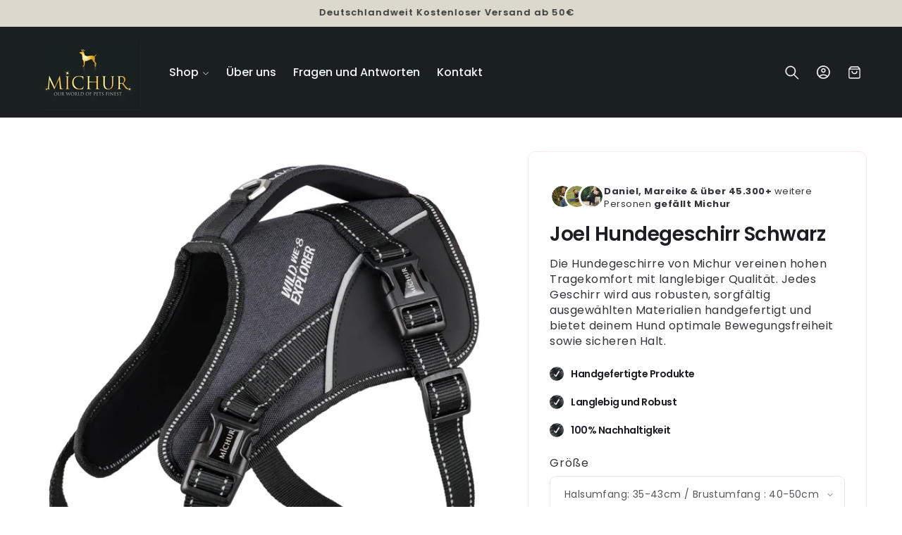

--- FILE ---
content_type: text/html; charset=utf-8
request_url: https://www.michur.com/products/joel-hundegeschirr-schwarz
body_size: 47681
content:
<!doctype html>
<html class="no-js" lang="de">
  <head>
    <meta charset="utf-8">
    <meta http-equiv="X-UA-Compatible" content="IE=edge">
    <meta name="viewport" content="width=device-width,initial-scale=1">
    <meta name="theme-color" content="">
    <link rel="canonical" href="https://www.michur.com/products/joel-hundegeschirr-schwarz"><link rel="icon" type="image/png" href="//www.michur.com/cdn/shop/files/Michur_Logo_-_Kopie.jpg?crop=center&height=32&v=1674638312&width=32"><link rel="preconnect" href="https://fonts.shopifycdn.com" crossorigin><title>
      Joel Hundegeschirr Schwarz online kaufen bei Michur
 &ndash; Michur Official</title>

    
      <meta name="description" content="Joel Hundegeschirr Schwarz kaufen bei Michur. Top Qualität ✓ Exklusives Design ✓ Nylon ✓ Handarbeit ✓ Schneller &amp; kostenloser Versand ✓ Jetzt kaufen!">
    

    

<meta property="og:site_name" content="Michur Official">
<meta property="og:url" content="https://www.michur.com/products/joel-hundegeschirr-schwarz">
<meta property="og:title" content="Joel Hundegeschirr Schwarz online kaufen bei Michur">
<meta property="og:type" content="product">
<meta property="og:description" content="Joel Hundegeschirr Schwarz kaufen bei Michur. Top Qualität ✓ Exklusives Design ✓ Nylon ✓ Handarbeit ✓ Schneller &amp; kostenloser Versand ✓ Jetzt kaufen!"><meta property="og:image" content="http://www.michur.com/cdn/shop/products/WhatsAppImage2021-12-02at3.05.12PM.jpg?v=1678969933">
  <meta property="og:image:secure_url" content="https://www.michur.com/cdn/shop/products/WhatsAppImage2021-12-02at3.05.12PM.jpg?v=1678969933">
  <meta property="og:image:width" content="1577">
  <meta property="og:image:height" content="1600"><meta property="og:price:amount" content="29,95">
  <meta property="og:price:currency" content="EUR"><meta name="twitter:card" content="summary_large_image">
<meta name="twitter:title" content="Joel Hundegeschirr Schwarz online kaufen bei Michur">
<meta name="twitter:description" content="Joel Hundegeschirr Schwarz kaufen bei Michur. Top Qualität ✓ Exklusives Design ✓ Nylon ✓ Handarbeit ✓ Schneller &amp; kostenloser Versand ✓ Jetzt kaufen!">


    <script src="//www.michur.com/cdn/shop/t/6/assets/constants.js?v=58251544750838685771732528079" defer="defer"></script>
    <script src="//www.michur.com/cdn/shop/t/6/assets/pubsub.js?v=158357773527763999511732528080" defer="defer"></script>
    <script src="//www.michur.com/cdn/shop/t/6/assets/global.js?v=174429677895256231851732528080" defer="defer"></script><script src="//www.michur.com/cdn/shop/t/6/assets/animations.js?v=88693664871331136111732528079" defer="defer"></script><script type="text/javascript" src="//www.michur.com/cdn/shop/t/6/assets/jquery.js?v=168723062009383479511732528080"></script>

    <script>window.performance && window.performance.mark && window.performance.mark('shopify.content_for_header.start');</script><meta name="google-site-verification" content="igxbW0LN0bDSFo_3pw_LBD3IDhLTjOq22nPomt2ukfc">
<meta id="shopify-digital-wallet" name="shopify-digital-wallet" content="/70933643558/digital_wallets/dialog">
<meta name="shopify-checkout-api-token" content="60ad5f445c580de9fe59b2ac1758509e">
<meta id="in-context-paypal-metadata" data-shop-id="70933643558" data-venmo-supported="false" data-environment="production" data-locale="de_DE" data-paypal-v4="true" data-currency="EUR">
<link rel="alternate" type="application/json+oembed" href="https://www.michur.com/products/joel-hundegeschirr-schwarz.oembed">
<script async="async" src="/checkouts/internal/preloads.js?locale=de-DE"></script>
<script id="shopify-features" type="application/json">{"accessToken":"60ad5f445c580de9fe59b2ac1758509e","betas":["rich-media-storefront-analytics"],"domain":"www.michur.com","predictiveSearch":true,"shopId":70933643558,"locale":"de"}</script>
<script>var Shopify = Shopify || {};
Shopify.shop = "michur-official.myshopify.com";
Shopify.locale = "de";
Shopify.currency = {"active":"EUR","rate":"1.0"};
Shopify.country = "DE";
Shopify.theme = {"name":"michur neu","id":176905814363,"schema_name":"Beauty","schema_version":"14.1.2","theme_store_id":null,"role":"main"};
Shopify.theme.handle = "null";
Shopify.theme.style = {"id":null,"handle":null};
Shopify.cdnHost = "www.michur.com/cdn";
Shopify.routes = Shopify.routes || {};
Shopify.routes.root = "/";</script>
<script type="module">!function(o){(o.Shopify=o.Shopify||{}).modules=!0}(window);</script>
<script>!function(o){function n(){var o=[];function n(){o.push(Array.prototype.slice.apply(arguments))}return n.q=o,n}var t=o.Shopify=o.Shopify||{};t.loadFeatures=n(),t.autoloadFeatures=n()}(window);</script>
<script id="shop-js-analytics" type="application/json">{"pageType":"product"}</script>
<script defer="defer" async type="module" src="//www.michur.com/cdn/shopifycloud/shop-js/modules/v2/client.init-shop-cart-sync_BH0MO3MH.de.esm.js"></script>
<script defer="defer" async type="module" src="//www.michur.com/cdn/shopifycloud/shop-js/modules/v2/chunk.common_BErAfWaM.esm.js"></script>
<script defer="defer" async type="module" src="//www.michur.com/cdn/shopifycloud/shop-js/modules/v2/chunk.modal_DqzNaksh.esm.js"></script>
<script type="module">
  await import("//www.michur.com/cdn/shopifycloud/shop-js/modules/v2/client.init-shop-cart-sync_BH0MO3MH.de.esm.js");
await import("//www.michur.com/cdn/shopifycloud/shop-js/modules/v2/chunk.common_BErAfWaM.esm.js");
await import("//www.michur.com/cdn/shopifycloud/shop-js/modules/v2/chunk.modal_DqzNaksh.esm.js");

  window.Shopify.SignInWithShop?.initShopCartSync?.({"fedCMEnabled":true,"windoidEnabled":true});

</script>
<script>(function() {
  var isLoaded = false;
  function asyncLoad() {
    if (isLoaded) return;
    isLoaded = true;
    var urls = ["https:\/\/www.michur.com\/apps\/giraffly-trust\/trust-worker-6566e37cb284fc06a167ec6825f937e2be1fccfb.js?v=20230518014656\u0026shop=michur-official.myshopify.com","https:\/\/static.klaviyo.com\/onsite\/js\/Rhx73K\/klaviyo.js?company_id=Rhx73K\u0026shop=michur-official.myshopify.com","https:\/\/cdn.hextom.com\/js\/freeshippingbar.js?shop=michur-official.myshopify.com"];
    for (var i = 0; i < urls.length; i++) {
      var s = document.createElement('script');
      s.type = 'text/javascript';
      s.async = true;
      s.src = urls[i];
      var x = document.getElementsByTagName('script')[0];
      x.parentNode.insertBefore(s, x);
    }
  };
  if(window.attachEvent) {
    window.attachEvent('onload', asyncLoad);
  } else {
    window.addEventListener('load', asyncLoad, false);
  }
})();</script>
<script id="__st">var __st={"a":70933643558,"offset":3600,"reqid":"b28ec386-ff3c-4b6a-8d34-1575e7a69ed1-1769829780","pageurl":"www.michur.com\/products\/joel-hundegeschirr-schwarz","u":"316033924317","p":"product","rtyp":"product","rid":8187515470118};</script>
<script>window.ShopifyPaypalV4VisibilityTracking = true;</script>
<script id="captcha-bootstrap">!function(){'use strict';const t='contact',e='account',n='new_comment',o=[[t,t],['blogs',n],['comments',n],[t,'customer']],c=[[e,'customer_login'],[e,'guest_login'],[e,'recover_customer_password'],[e,'create_customer']],r=t=>t.map((([t,e])=>`form[action*='/${t}']:not([data-nocaptcha='true']) input[name='form_type'][value='${e}']`)).join(','),a=t=>()=>t?[...document.querySelectorAll(t)].map((t=>t.form)):[];function s(){const t=[...o],e=r(t);return a(e)}const i='password',u='form_key',d=['recaptcha-v3-token','g-recaptcha-response','h-captcha-response',i],f=()=>{try{return window.sessionStorage}catch{return}},m='__shopify_v',_=t=>t.elements[u];function p(t,e,n=!1){try{const o=window.sessionStorage,c=JSON.parse(o.getItem(e)),{data:r}=function(t){const{data:e,action:n}=t;return t[m]||n?{data:e,action:n}:{data:t,action:n}}(c);for(const[e,n]of Object.entries(r))t.elements[e]&&(t.elements[e].value=n);n&&o.removeItem(e)}catch(o){console.error('form repopulation failed',{error:o})}}const l='form_type',E='cptcha';function T(t){t.dataset[E]=!0}const w=window,h=w.document,L='Shopify',v='ce_forms',y='captcha';let A=!1;((t,e)=>{const n=(g='f06e6c50-85a8-45c8-87d0-21a2b65856fe',I='https://cdn.shopify.com/shopifycloud/storefront-forms-hcaptcha/ce_storefront_forms_captcha_hcaptcha.v1.5.2.iife.js',D={infoText:'Durch hCaptcha geschützt',privacyText:'Datenschutz',termsText:'Allgemeine Geschäftsbedingungen'},(t,e,n)=>{const o=w[L][v],c=o.bindForm;if(c)return c(t,g,e,D).then(n);var r;o.q.push([[t,g,e,D],n]),r=I,A||(h.body.append(Object.assign(h.createElement('script'),{id:'captcha-provider',async:!0,src:r})),A=!0)});var g,I,D;w[L]=w[L]||{},w[L][v]=w[L][v]||{},w[L][v].q=[],w[L][y]=w[L][y]||{},w[L][y].protect=function(t,e){n(t,void 0,e),T(t)},Object.freeze(w[L][y]),function(t,e,n,w,h,L){const[v,y,A,g]=function(t,e,n){const i=e?o:[],u=t?c:[],d=[...i,...u],f=r(d),m=r(i),_=r(d.filter((([t,e])=>n.includes(e))));return[a(f),a(m),a(_),s()]}(w,h,L),I=t=>{const e=t.target;return e instanceof HTMLFormElement?e:e&&e.form},D=t=>v().includes(t);t.addEventListener('submit',(t=>{const e=I(t);if(!e)return;const n=D(e)&&!e.dataset.hcaptchaBound&&!e.dataset.recaptchaBound,o=_(e),c=g().includes(e)&&(!o||!o.value);(n||c)&&t.preventDefault(),c&&!n&&(function(t){try{if(!f())return;!function(t){const e=f();if(!e)return;const n=_(t);if(!n)return;const o=n.value;o&&e.removeItem(o)}(t);const e=Array.from(Array(32),(()=>Math.random().toString(36)[2])).join('');!function(t,e){_(t)||t.append(Object.assign(document.createElement('input'),{type:'hidden',name:u})),t.elements[u].value=e}(t,e),function(t,e){const n=f();if(!n)return;const o=[...t.querySelectorAll(`input[type='${i}']`)].map((({name:t})=>t)),c=[...d,...o],r={};for(const[a,s]of new FormData(t).entries())c.includes(a)||(r[a]=s);n.setItem(e,JSON.stringify({[m]:1,action:t.action,data:r}))}(t,e)}catch(e){console.error('failed to persist form',e)}}(e),e.submit())}));const S=(t,e)=>{t&&!t.dataset[E]&&(n(t,e.some((e=>e===t))),T(t))};for(const o of['focusin','change'])t.addEventListener(o,(t=>{const e=I(t);D(e)&&S(e,y())}));const B=e.get('form_key'),M=e.get(l),P=B&&M;t.addEventListener('DOMContentLoaded',(()=>{const t=y();if(P)for(const e of t)e.elements[l].value===M&&p(e,B);[...new Set([...A(),...v().filter((t=>'true'===t.dataset.shopifyCaptcha))])].forEach((e=>S(e,t)))}))}(h,new URLSearchParams(w.location.search),n,t,e,['guest_login'])})(!0,!0)}();</script>
<script integrity="sha256-4kQ18oKyAcykRKYeNunJcIwy7WH5gtpwJnB7kiuLZ1E=" data-source-attribution="shopify.loadfeatures" defer="defer" src="//www.michur.com/cdn/shopifycloud/storefront/assets/storefront/load_feature-a0a9edcb.js" crossorigin="anonymous"></script>
<script data-source-attribution="shopify.dynamic_checkout.dynamic.init">var Shopify=Shopify||{};Shopify.PaymentButton=Shopify.PaymentButton||{isStorefrontPortableWallets:!0,init:function(){window.Shopify.PaymentButton.init=function(){};var t=document.createElement("script");t.src="https://www.michur.com/cdn/shopifycloud/portable-wallets/latest/portable-wallets.de.js",t.type="module",document.head.appendChild(t)}};
</script>
<script data-source-attribution="shopify.dynamic_checkout.buyer_consent">
  function portableWalletsHideBuyerConsent(e){var t=document.getElementById("shopify-buyer-consent"),n=document.getElementById("shopify-subscription-policy-button");t&&n&&(t.classList.add("hidden"),t.setAttribute("aria-hidden","true"),n.removeEventListener("click",e))}function portableWalletsShowBuyerConsent(e){var t=document.getElementById("shopify-buyer-consent"),n=document.getElementById("shopify-subscription-policy-button");t&&n&&(t.classList.remove("hidden"),t.removeAttribute("aria-hidden"),n.addEventListener("click",e))}window.Shopify?.PaymentButton&&(window.Shopify.PaymentButton.hideBuyerConsent=portableWalletsHideBuyerConsent,window.Shopify.PaymentButton.showBuyerConsent=portableWalletsShowBuyerConsent);
</script>
<script data-source-attribution="shopify.dynamic_checkout.cart.bootstrap">document.addEventListener("DOMContentLoaded",(function(){function t(){return document.querySelector("shopify-accelerated-checkout-cart, shopify-accelerated-checkout")}if(t())Shopify.PaymentButton.init();else{new MutationObserver((function(e,n){t()&&(Shopify.PaymentButton.init(),n.disconnect())})).observe(document.body,{childList:!0,subtree:!0})}}));
</script>
<script id='scb4127' type='text/javascript' async='' src='https://www.michur.com/cdn/shopifycloud/privacy-banner/storefront-banner.js'></script><link id="shopify-accelerated-checkout-styles" rel="stylesheet" media="screen" href="https://www.michur.com/cdn/shopifycloud/portable-wallets/latest/accelerated-checkout-backwards-compat.css" crossorigin="anonymous">
<style id="shopify-accelerated-checkout-cart">
        #shopify-buyer-consent {
  margin-top: 1em;
  display: inline-block;
  width: 100%;
}

#shopify-buyer-consent.hidden {
  display: none;
}

#shopify-subscription-policy-button {
  background: none;
  border: none;
  padding: 0;
  text-decoration: underline;
  font-size: inherit;
  cursor: pointer;
}

#shopify-subscription-policy-button::before {
  box-shadow: none;
}

      </style>
<script id="sections-script" data-sections="header" defer="defer" src="//www.michur.com/cdn/shop/t/6/compiled_assets/scripts.js?v=380"></script>
<script>window.performance && window.performance.mark && window.performance.mark('shopify.content_for_header.end');</script>


    <style data-shopify>
        @font-face {
  font-family: Poppins;
  font-weight: 400;
  font-style: normal;
  font-display: swap;
  src: url("//www.michur.com/cdn/fonts/poppins/poppins_n4.0ba78fa5af9b0e1a374041b3ceaadf0a43b41362.woff2") format("woff2"),
       url("//www.michur.com/cdn/fonts/poppins/poppins_n4.214741a72ff2596839fc9760ee7a770386cf16ca.woff") format("woff");
}

        @font-face {
  font-family: Poppins;
  font-weight: 700;
  font-style: normal;
  font-display: swap;
  src: url("//www.michur.com/cdn/fonts/poppins/poppins_n7.56758dcf284489feb014a026f3727f2f20a54626.woff2") format("woff2"),
       url("//www.michur.com/cdn/fonts/poppins/poppins_n7.f34f55d9b3d3205d2cd6f64955ff4b36f0cfd8da.woff") format("woff");
}

        @font-face {
  font-family: Poppins;
  font-weight: 400;
  font-style: italic;
  font-display: swap;
  src: url("//www.michur.com/cdn/fonts/poppins/poppins_i4.846ad1e22474f856bd6b81ba4585a60799a9f5d2.woff2") format("woff2"),
       url("//www.michur.com/cdn/fonts/poppins/poppins_i4.56b43284e8b52fc64c1fd271f289a39e8477e9ec.woff") format("woff");
}

        @font-face {
  font-family: Poppins;
  font-weight: 700;
  font-style: italic;
  font-display: swap;
  src: url("//www.michur.com/cdn/fonts/poppins/poppins_i7.42fd71da11e9d101e1e6c7932199f925f9eea42d.woff2") format("woff2"),
       url("//www.michur.com/cdn/fonts/poppins/poppins_i7.ec8499dbd7616004e21155106d13837fff4cf556.woff") format("woff");
}

        @font-face {
  font-family: Poppins;
  font-weight: 600;
  font-style: normal;
  font-display: swap;
  src: url("//www.michur.com/cdn/fonts/poppins/poppins_n6.aa29d4918bc243723d56b59572e18228ed0786f6.woff2") format("woff2"),
       url("//www.michur.com/cdn/fonts/poppins/poppins_n6.5f815d845fe073750885d5b7e619ee00e8111208.woff") format("woff");
}

        @font-face {
  font-family: Poppins;
  font-weight: 500;
  font-style: normal;
  font-display: swap;
  src: url("//www.michur.com/cdn/fonts/poppins/poppins_n5.ad5b4b72b59a00358afc706450c864c3c8323842.woff2") format("woff2"),
       url("//www.michur.com/cdn/fonts/poppins/poppins_n5.33757fdf985af2d24b32fcd84c9a09224d4b2c39.woff") format("woff");
}

        @font-face {
  font-family: Poppins;
  font-weight: 600;
  font-style: italic;
  font-display: swap;
  src: url("//www.michur.com/cdn/fonts/poppins/poppins_i6.bb8044d6203f492888d626dafda3c2999253e8e9.woff2") format("woff2"),
       url("//www.michur.com/cdn/fonts/poppins/poppins_i6.e233dec1a61b1e7dead9f920159eda42280a02c3.woff") format("woff");
}


        
          :root,
          .color-background-1 {
            --color-background: 255,255,255;
          
            --gradient-background: #ffffff;
          

          

          --color-foreground: 31,29,36;
          --color-background-contrast: 191,191,191;
          --color-shadow: 31,29,36;
          --color-button: 31,29,36;
          --color-button-text: 255,255,255;
          --color-secondary-button: 255,255,255;
          --color-secondary-button-text: 31,29,36;
          --color-link: 31,29,36;
          --color-badge-foreground: 31,29,36;
          --color-badge-background: 255,255,255;
          --color-badge-border: 31,29,36;
          --payment-terms-background-color: rgb(255 255 255);
          --sale-price: rgb(213 0 0);
        }
        
          
          .color-background-2 {
            --color-background: 242,239,239;
          
            --gradient-background: #f2efef;
          

          

          --color-foreground: 0,0,0;
          --color-background-contrast: 185,169,169;
          --color-shadow: 0,0,0;
          --color-button: 0,0,0;
          --color-button-text: 31,29,36;
          --color-secondary-button: 242,239,239;
          --color-secondary-button-text: 0,0,0;
          --color-link: 0,0,0;
          --color-badge-foreground: 0,0,0;
          --color-badge-background: 242,239,239;
          --color-badge-border: 0,0,0;
          --payment-terms-background-color: rgb(242 239 239);
          --sale-price: rgb(213 0 0);
        }
        
          
          .color-inverse {
            --color-background: 211,218,197;
          
            --gradient-background: #d3dac5;
          

          

          --color-foreground: 31,29,36;
          --color-background-contrast: 152,168,119;
          --color-shadow: 31,29,36;
          --color-button: 255,255,255;
          --color-button-text: 31,29,36;
          --color-secondary-button: 211,218,197;
          --color-secondary-button-text: 31,29,36;
          --color-link: 31,29,36;
          --color-badge-foreground: 31,29,36;
          --color-badge-background: 211,218,197;
          --color-badge-border: 31,29,36;
          --payment-terms-background-color: rgb(211 218 197);
          --sale-price: rgb(213 0 0);
        }
        
          
          .color-accent-1 {
            --color-background: 26,32,32;
          
            --gradient-background: #1a2020;
          

          

          --color-foreground: 255,255,255;
          --color-background-contrast: 37,46,46;
          --color-shadow: 255,255,255;
          --color-button: 255,255,255;
          --color-button-text: 255,255,255;
          --color-secondary-button: 26,32,32;
          --color-secondary-button-text: 255,255,255;
          --color-link: 255,255,255;
          --color-badge-foreground: 255,255,255;
          --color-badge-background: 26,32,32;
          --color-badge-border: 255,255,255;
          --payment-terms-background-color: rgb(26 32 32);
          --sale-price: rgb(213 0 0);
        }
        
          
          .color-accent-2 {
            --color-background: 220,216,205;
          
            --gradient-background: #dcd8cd;
          

          

          --color-foreground: 26,32,32;
          --color-background-contrast: 168,158,130;
          --color-shadow: 31,29,36;
          --color-button: 31,29,36;
          --color-button-text: 255,255,255;
          --color-secondary-button: 220,216,205;
          --color-secondary-button-text: 31,29,36;
          --color-link: 31,29,36;
          --color-badge-foreground: 26,32,32;
          --color-badge-background: 220,216,205;
          --color-badge-border: 26,32,32;
          --payment-terms-background-color: rgb(220 216 205);
          --sale-price: rgb(213 0 0);
        }
        
          
          .color-scheme-15ab6c1a-5144-4b7d-a402-482fa31b8c04 {
            --color-background: 255,231,236;
          
            --gradient-background: #ffe7ec;
          

          

          --color-foreground: 31,29,36;
          --color-background-contrast: 255,103,135;
          --color-shadow: 31,29,36;
          --color-button: 255,126,141;
          --color-button-text: 255,255,255;
          --color-secondary-button: 255,231,236;
          --color-secondary-button-text: 255,126,141;
          --color-link: 255,126,141;
          --color-badge-foreground: 31,29,36;
          --color-badge-background: 255,231,236;
          --color-badge-border: 31,29,36;
          --payment-terms-background-color: rgb(255 231 236);
          --sale-price: rgb(213 0 0);
        }
        
          
          .color-scheme-64a2b88c-c634-4339-8359-e0e748086a7e {
            --color-background: 255,255,255;
          
            --gradient-background: linear-gradient(180deg, rgba(255, 245, 247, 1), rgba(255, 245, 247, 1) 100%);
          

          

          --color-foreground: 255,126,141;
          --color-background-contrast: 191,191,191;
          --color-shadow: 255,126,141;
          --color-button: 255,126,141;
          --color-button-text: 255,255,255;
          --color-secondary-button: 255,255,255;
          --color-secondary-button-text: 255,126,141;
          --color-link: 255,126,141;
          --color-badge-foreground: 255,126,141;
          --color-badge-background: 255,255,255;
          --color-badge-border: 255,126,141;
          --payment-terms-background-color: rgb(255 255 255);
          --sale-price: rgb(213 0 0);
        }
        
          
          .color-scheme-ad51283d-6044-441e-b8ec-b4441c2da21b {
            --color-background: 255,255,255;
          
            --gradient-background: linear-gradient(180deg, rgba(255, 245, 247, 1), rgba(255, 245, 247, 1) 100%);
          

          

          --color-foreground: 255,255,255;
          --color-background-contrast: 191,191,191;
          --color-shadow: 31,29,36;
          --color-button: 220,216,205;
          --color-button-text: 0,0,0;
          --color-secondary-button: 255,255,255;
          --color-secondary-button-text: 220,27,34;
          --color-link: 220,27,34;
          --color-badge-foreground: 255,255,255;
          --color-badge-background: 255,255,255;
          --color-badge-border: 255,255,255;
          --payment-terms-background-color: rgb(255 255 255);
          --sale-price: rgb(213 0 0);
        }
        
          
          .color-scheme-a5804aff-65ef-4d98-9b3d-fee032a22621 {
            --color-background: 255,255,255;
          
            --gradient-background: linear-gradient(180deg, rgba(255, 245, 247, 1), rgba(255, 245, 247, 1) 100%);
          

          

          --color-foreground: 255,126,141;
          --color-background-contrast: 191,191,191;
          --color-shadow: 31,29,36;
          --color-button: 0,0,0;
          --color-button-text: 255,255,255;
          --color-secondary-button: 255,255,255;
          --color-secondary-button-text: 0,0,0;
          --color-link: 0,0,0;
          --color-badge-foreground: 255,126,141;
          --color-badge-background: 255,255,255;
          --color-badge-border: 255,126,141;
          --payment-terms-background-color: rgb(255 255 255);
          --sale-price: rgb(213 0 0);
        }
        
          
          .color-scheme-c8c05c75-1914-4148-9446-95aa92ade006 {
            --color-background: 233,233,233;
          
            --gradient-background: linear-gradient(180deg, rgba(233, 233, 233, 1), rgba(233, 233, 233, 1) 98%);
          

          

          --color-foreground: 31,29,36;
          --color-background-contrast: 169,169,169;
          --color-shadow: 31,29,36;
          --color-button: 31,29,36;
          --color-button-text: 255,255,255;
          --color-secondary-button: 233,233,233;
          --color-secondary-button-text: 31,29,36;
          --color-link: 31,29,36;
          --color-badge-foreground: 31,29,36;
          --color-badge-background: 233,233,233;
          --color-badge-border: 31,29,36;
          --payment-terms-background-color: rgb(233 233 233);
          --sale-price: rgb(213 0 0);
        }
        

        body, .color-background-1, .color-background-2, .color-inverse, .color-accent-1, .color-accent-2, .color-scheme-15ab6c1a-5144-4b7d-a402-482fa31b8c04, .color-scheme-64a2b88c-c634-4339-8359-e0e748086a7e, .color-scheme-ad51283d-6044-441e-b8ec-b4441c2da21b, .color-scheme-a5804aff-65ef-4d98-9b3d-fee032a22621, .color-scheme-c8c05c75-1914-4148-9446-95aa92ade006 {
          color: rgba(var(--color-foreground), 0.9);
          /*text-shadow: currentColor 0px 0 px;*/
          background-color: rgb(var(--color-background));
        }

        :root {
          --font-body-family: Poppins, sans-serif;
          --font-body-style: normal;
          --font-body-weight: 400;
          --font-body-weight-bold: 700;
          --font-body-height: 1.4;
          --font-body-spacing: 0.5px;
          --font-menu-family: Poppins, sans-serif;
          --font-menu-style: normal;
          --font-menu-weight: 500;
          --font-menu-weight-medium: 500;
          --font-menu-weight-bold: 800;
          --font-button-family: Poppins, sans-serif;
          --font-button-style: normal;
          --font-button-weight: 600;
          --font-button-weight-medium: 500;
          --font-button-weight-bold: 900;
          --font-collapsible-family: Poppins, sans-serif;
          --font-collapsible-style: normal;
          --font-collapsible-weight: 500;
          --font-collapsible-weight-medium: 500;
          --font-collapsible-weight-bold: 800;
          --font-collapsible-size: 16px;
          --font-collapsible-spacing: 0px;

          --font-heading-family: Poppins, sans-serif;
          --font-heading-style: normal;
          --font-heading-italic: Poppins, sans-serif;
          --font-heading-italic-style: italic;
          --font-heading-weight: 600;
          --font-heading-spacing: -0.5px;
          --font-heading-height: 1.2;

          --font-body-scale: 1.0;
          --font-heading-scale: 1.0;

          --media-padding: px;
          --media-border-opacity: 0.05;
          --media-border-width: 0px;
          --media-radius: 12px;
          --media-shadow-opacity: 0.0;
          --media-shadow-horizontal-offset: 0px;
          --media-shadow-vertical-offset: 4px;
          --media-shadow-blur-radius: 5px;
          --media-shadow-visible: 0;

          --page-width: 160rem;
          --page-width-margin: 0rem;

          --product-card-image-padding: 0.0rem;
          --product-card-corner-radius: 0.6rem;
          --product-card-text-alignment: left;
          --product-card-border-width: 0.0rem;
          --product-card-border-opacity: 0.05;
          --product-card-shadow-opacity: 0.0;
          --product-card-shadow-visible: 0;
          --product-card-shadow-horizontal-offset: 0.0rem;
          --product-card-shadow-vertical-offset: 0.4rem;
          --product-card-shadow-blur-radius: 0.5rem;

          --collection-card-image-padding: 0.0rem;
          --collection-card-corner-radius: 0.0rem;
          --collection-card-text-alignment: center;
          --collection-card-border-width: 0.0rem;
          --collection-card-border-opacity: 0.1;
          --collection-card-shadow-opacity: 0.0;
          --collection-card-shadow-visible: 0;
          --collection-card-shadow-horizontal-offset: 0.0rem;
          --collection-card-shadow-vertical-offset: 0.4rem;
          --collection-card-shadow-blur-radius: 0.5rem;

          --blog-card-image-padding: 0.0rem;
          --blog-card-corner-radius: 0.6rem;
          --blog-card-text-alignment: left;
          --blog-card-border-width: 0.1rem;
          --blog-card-border-opacity: 0.1;
          --blog-card-shadow-opacity: 0.05;
          --blog-card-shadow-visible: 1;
          --blog-card-shadow-horizontal-offset: 0.0rem;
          --blog-card-shadow-vertical-offset: 0.4rem;
          --blog-card-shadow-blur-radius: 4.0rem;

          --badge-corner-radius: 0.2rem;
          --badge-border-width: 0.0rem;
          --badge-border-color: transparent;

          --popup-border-width: 1px;
          --popup-border-opacity: 0.05;
          --popup-corner-radius: 2px;
          --popup-shadow-opacity: 0.0;
          --popup-shadow-horizontal-offset: 0px;
          --popup-shadow-vertical-offset: 4px;
          --popup-shadow-blur-radius: 5px;

          --drawer-border-width: 1px;
          --drawer-border-opacity: 0.05;
          --drawer-shadow-opacity: 0.0;
          --drawer-shadow-horizontal-offset: 0px;
          --drawer-shadow-vertical-offset: 4px;
          --drawer-shadow-blur-radius: 5px;

          --spacing-sections-desktop: 0px;
          --spacing-sections-mobile: 0px;

          --grid-desktop-vertical-spacing: 8px;
          --grid-desktop-horizontal-spacing: 8px;
          --grid-mobile-vertical-spacing: 4px;
          --grid-mobile-horizontal-spacing: 4px;

          --text-boxes-border-opacity: 0.05;
          --text-boxes-border-width: 0px;
          --text-boxes-radius: 6px;
          --text-boxes-shadow-opacity: 0.0;
          --text-boxes-shadow-visible: 0;
          --text-boxes-shadow-horizontal-offset: 0px;
          --text-boxes-shadow-vertical-offset: 4px;
          --text-boxes-shadow-blur-radius: 5px;

          --buttons-radius: 6px;
          --buttons-radius-outset: 7px;
          --buttons-border-width: 1px;
          --buttons-border-opacity: 1.0;
          --buttons-shadow-opacity: 0.0;
          --buttons-shadow-visible: 0;
          --buttons-shadow-horizontal-offset: 0px;
          --buttons-shadow-vertical-offset: 4px;
          --buttons-shadow-blur-radius: 10px;
          --buttons-border-offset: 0.3px;

          --inputs-radius: 8px;
          --inputs-border-width: 1px;
          --inputs-border-opacity: 0.1;
          --inputs-shadow-opacity: 0.0;
          --inputs-shadow-horizontal-offset: 0px;
          --inputs-margin-offset: 0px;
          --inputs-shadow-vertical-offset: 4px;
          --inputs-shadow-blur-radius: 5px;
          --inputs-radius-outset: 9px;

          --variant-pills-radius: 40px;
          --variant-pills-border-width: 1px;
          --variant-pills-border-opacity: 0.0;
          --variant-pills-shadow-opacity: 0.0;
          --variant-pills-shadow-horizontal-offset: 2px;
          --variant-pills-shadow-vertical-offset: 4px;
          --variant-pills-shadow-blur-radius: 10px;
          --button-height: 5rem;
          --button-height_mobile: 4.8rem;
          --button-style: none;
          --button-text-size: 16px;
          --button-text-size_mobile: 12px;
          --button-text-space: 0px;
          --button-text-weight: 600;

          --fancy-gradient: linear-gradient(108deg, rgba(205, 0, 0, 1) 3%, rgba(205, 119, 119, 1) 64%);
          --fancy-text: #c40101;
          --fancy-background: #FFFFFF;
          --fancy-text-size: 100%;
          --fancy-padding-left: 10px;
          --fancy-padding-right: 10px;
          --fancy-padding-top: 0px;
          --fancy-padding-bottom: 0px;
          --fancy-border-radius: 0px;
          --fancy-padding-bottom: 0px;

          --badge-size: 1;
        }

        *,
        *::before,
        *::after {
          box-sizing: inherit;
        }

        html {
          box-sizing: border-box;
          font-size: calc(var(--font-body-scale) * 62.5%);
          height: 100%;
        }

        body {
          display: grid;
          grid-template-rows: auto auto 1fr auto;
          grid-template-columns: 100%;
          min-height: 100%;
          margin: 0;
          font-size: 1.5rem;
          letter-spacing: var(--font-body-spacing);
          line-height: var(--font-body-height);
          font-family: var(--font-body-family);
          font-style: var(--font-body-style);
          font-weight: var(--font-body-weight);
          font-synthesis: none;
          -moz-font-feature-settings: 'kern';
          -webkit-font-smoothing: antialiased;
        }

        @media screen and (min-width: 750px) {
          body {
            font-size: 1.6rem;
          }
        }
        shopify-accelerated-checkout {
      --shopify-accelerated-checkout-button-block-size: var(--button-height);
       }
    </style>
    <link href="//www.michur.com/cdn/shop/t/6/assets/base.css?v=53956110829065268431732528079" rel="stylesheet" type="text/css" media="all" />
    <link href="//www.michur.com/cdn/shop/t/6/assets/lumin.css?v=95700811245158941021732528080" rel="stylesheet" type="text/css" media="all" />
    <link href="//www.michur.com/cdn/shop/t/6/assets/lumin-fancy-text.css?v=54614068866017147881732528080" rel="stylesheet" type="text/css" media="all" />
    <link rel="stylesheet" href="//www.michur.com/cdn/shop/t/6/assets/component-cart-items.css?v=156150328884804657991732528079" media="print" onload="this.media='all'"><link href="//www.michur.com/cdn/shop/t/6/assets/component-cart-drawer.css?v=59749603327592222391732528079" rel="stylesheet" type="text/css" media="all" />
      <link href="//www.michur.com/cdn/shop/t/6/assets/component-cart.css?v=138396028070428287081732528079" rel="stylesheet" type="text/css" media="all" />
      <link href="//www.michur.com/cdn/shop/t/6/assets/component-totals.css?v=15906652033866631521732528079" rel="stylesheet" type="text/css" media="all" />
      <link href="//www.michur.com/cdn/shop/t/6/assets/component-price.css?v=83605369151022328371732528079" rel="stylesheet" type="text/css" media="all" />
      <link href="//www.michur.com/cdn/shop/t/6/assets/component-discounts.css?v=152760482443307489271732528079" rel="stylesheet" type="text/css" media="all" />
      <link href="//www.michur.com/cdn/shop/t/6/assets/component-loading-overlay.css?v=56586083558888306391732528079" rel="stylesheet" type="text/css" media="all" />

      <link rel="preload" as="font" href="//www.michur.com/cdn/fonts/poppins/poppins_n4.0ba78fa5af9b0e1a374041b3ceaadf0a43b41362.woff2" type="font/woff2" crossorigin>
      

      <link rel="preload" as="font" href="//www.michur.com/cdn/fonts/poppins/poppins_n6.aa29d4918bc243723d56b59572e18228ed0786f6.woff2" type="font/woff2" crossorigin>
      

      <link rel="preload" as="font" href="//www.michur.com/cdn/fonts/poppins/poppins_n5.ad5b4b72b59a00358afc706450c864c3c8323842.woff2" type="font/woff2" crossorigin>
      

      <link rel="preload" as="font" href="//www.michur.com/cdn/fonts/poppins/poppins_n6.aa29d4918bc243723d56b59572e18228ed0786f6.woff2" type="font/woff2" crossorigin>
      
<link href="//www.michur.com/cdn/shop/t/6/assets/component-localization-form.css?v=143319823105703127341732528079" rel="stylesheet" type="text/css" media="all" />
      <script src="//www.michur.com/cdn/shop/t/6/assets/localization-form.js?v=161644695336821385561732528080" defer="defer"></script><link
        rel="stylesheet"
        href="//www.michur.com/cdn/shop/t/6/assets/component-predictive-search.css?v=118923337488134913561732528079"
        media="print"
        onload="this.media='all'"
      ><script>
      document.documentElement.className = document.documentElement.className.replace('no-js', 'js');
      if (Shopify.designMode) {
        document.documentElement.classList.add('shopify-design-mode');
      }
    </script>
    <script src="//www.michur.com/cdn/shop/t/6/assets/popup.js?v=130848648529786832841732528080" defer="defer"></script>

    
  <!-- BEGIN app block: shopify://apps/nabu-for-google-pixel/blocks/script-block/1bff1da5-e804-4d5d-ad9c-7c3540bdf531 --><script async src="https://storage.googleapis.com/adnabu-shopify/app-embed-block/adwords-pixel/michur-official.myshopify.com.min.js"></script>

<!-- END app block --><link href="https://monorail-edge.shopifysvc.com" rel="dns-prefetch">
<script>(function(){if ("sendBeacon" in navigator && "performance" in window) {try {var session_token_from_headers = performance.getEntriesByType('navigation')[0].serverTiming.find(x => x.name == '_s').description;} catch {var session_token_from_headers = undefined;}var session_cookie_matches = document.cookie.match(/_shopify_s=([^;]*)/);var session_token_from_cookie = session_cookie_matches && session_cookie_matches.length === 2 ? session_cookie_matches[1] : "";var session_token = session_token_from_headers || session_token_from_cookie || "";function handle_abandonment_event(e) {var entries = performance.getEntries().filter(function(entry) {return /monorail-edge.shopifysvc.com/.test(entry.name);});if (!window.abandonment_tracked && entries.length === 0) {window.abandonment_tracked = true;var currentMs = Date.now();var navigation_start = performance.timing.navigationStart;var payload = {shop_id: 70933643558,url: window.location.href,navigation_start,duration: currentMs - navigation_start,session_token,page_type: "product"};window.navigator.sendBeacon("https://monorail-edge.shopifysvc.com/v1/produce", JSON.stringify({schema_id: "online_store_buyer_site_abandonment/1.1",payload: payload,metadata: {event_created_at_ms: currentMs,event_sent_at_ms: currentMs}}));}}window.addEventListener('pagehide', handle_abandonment_event);}}());</script>
<script id="web-pixels-manager-setup">(function e(e,d,r,n,o){if(void 0===o&&(o={}),!Boolean(null===(a=null===(i=window.Shopify)||void 0===i?void 0:i.analytics)||void 0===a?void 0:a.replayQueue)){var i,a;window.Shopify=window.Shopify||{};var t=window.Shopify;t.analytics=t.analytics||{};var s=t.analytics;s.replayQueue=[],s.publish=function(e,d,r){return s.replayQueue.push([e,d,r]),!0};try{self.performance.mark("wpm:start")}catch(e){}var l=function(){var e={modern:/Edge?\/(1{2}[4-9]|1[2-9]\d|[2-9]\d{2}|\d{4,})\.\d+(\.\d+|)|Firefox\/(1{2}[4-9]|1[2-9]\d|[2-9]\d{2}|\d{4,})\.\d+(\.\d+|)|Chrom(ium|e)\/(9{2}|\d{3,})\.\d+(\.\d+|)|(Maci|X1{2}).+ Version\/(15\.\d+|(1[6-9]|[2-9]\d|\d{3,})\.\d+)([,.]\d+|)( \(\w+\)|)( Mobile\/\w+|) Safari\/|Chrome.+OPR\/(9{2}|\d{3,})\.\d+\.\d+|(CPU[ +]OS|iPhone[ +]OS|CPU[ +]iPhone|CPU IPhone OS|CPU iPad OS)[ +]+(15[._]\d+|(1[6-9]|[2-9]\d|\d{3,})[._]\d+)([._]\d+|)|Android:?[ /-](13[3-9]|1[4-9]\d|[2-9]\d{2}|\d{4,})(\.\d+|)(\.\d+|)|Android.+Firefox\/(13[5-9]|1[4-9]\d|[2-9]\d{2}|\d{4,})\.\d+(\.\d+|)|Android.+Chrom(ium|e)\/(13[3-9]|1[4-9]\d|[2-9]\d{2}|\d{4,})\.\d+(\.\d+|)|SamsungBrowser\/([2-9]\d|\d{3,})\.\d+/,legacy:/Edge?\/(1[6-9]|[2-9]\d|\d{3,})\.\d+(\.\d+|)|Firefox\/(5[4-9]|[6-9]\d|\d{3,})\.\d+(\.\d+|)|Chrom(ium|e)\/(5[1-9]|[6-9]\d|\d{3,})\.\d+(\.\d+|)([\d.]+$|.*Safari\/(?![\d.]+ Edge\/[\d.]+$))|(Maci|X1{2}).+ Version\/(10\.\d+|(1[1-9]|[2-9]\d|\d{3,})\.\d+)([,.]\d+|)( \(\w+\)|)( Mobile\/\w+|) Safari\/|Chrome.+OPR\/(3[89]|[4-9]\d|\d{3,})\.\d+\.\d+|(CPU[ +]OS|iPhone[ +]OS|CPU[ +]iPhone|CPU IPhone OS|CPU iPad OS)[ +]+(10[._]\d+|(1[1-9]|[2-9]\d|\d{3,})[._]\d+)([._]\d+|)|Android:?[ /-](13[3-9]|1[4-9]\d|[2-9]\d{2}|\d{4,})(\.\d+|)(\.\d+|)|Mobile Safari.+OPR\/([89]\d|\d{3,})\.\d+\.\d+|Android.+Firefox\/(13[5-9]|1[4-9]\d|[2-9]\d{2}|\d{4,})\.\d+(\.\d+|)|Android.+Chrom(ium|e)\/(13[3-9]|1[4-9]\d|[2-9]\d{2}|\d{4,})\.\d+(\.\d+|)|Android.+(UC? ?Browser|UCWEB|U3)[ /]?(15\.([5-9]|\d{2,})|(1[6-9]|[2-9]\d|\d{3,})\.\d+)\.\d+|SamsungBrowser\/(5\.\d+|([6-9]|\d{2,})\.\d+)|Android.+MQ{2}Browser\/(14(\.(9|\d{2,})|)|(1[5-9]|[2-9]\d|\d{3,})(\.\d+|))(\.\d+|)|K[Aa][Ii]OS\/(3\.\d+|([4-9]|\d{2,})\.\d+)(\.\d+|)/},d=e.modern,r=e.legacy,n=navigator.userAgent;return n.match(d)?"modern":n.match(r)?"legacy":"unknown"}(),u="modern"===l?"modern":"legacy",c=(null!=n?n:{modern:"",legacy:""})[u],f=function(e){return[e.baseUrl,"/wpm","/b",e.hashVersion,"modern"===e.buildTarget?"m":"l",".js"].join("")}({baseUrl:d,hashVersion:r,buildTarget:u}),m=function(e){var d=e.version,r=e.bundleTarget,n=e.surface,o=e.pageUrl,i=e.monorailEndpoint;return{emit:function(e){var a=e.status,t=e.errorMsg,s=(new Date).getTime(),l=JSON.stringify({metadata:{event_sent_at_ms:s},events:[{schema_id:"web_pixels_manager_load/3.1",payload:{version:d,bundle_target:r,page_url:o,status:a,surface:n,error_msg:t},metadata:{event_created_at_ms:s}}]});if(!i)return console&&console.warn&&console.warn("[Web Pixels Manager] No Monorail endpoint provided, skipping logging."),!1;try{return self.navigator.sendBeacon.bind(self.navigator)(i,l)}catch(e){}var u=new XMLHttpRequest;try{return u.open("POST",i,!0),u.setRequestHeader("Content-Type","text/plain"),u.send(l),!0}catch(e){return console&&console.warn&&console.warn("[Web Pixels Manager] Got an unhandled error while logging to Monorail."),!1}}}}({version:r,bundleTarget:l,surface:e.surface,pageUrl:self.location.href,monorailEndpoint:e.monorailEndpoint});try{o.browserTarget=l,function(e){var d=e.src,r=e.async,n=void 0===r||r,o=e.onload,i=e.onerror,a=e.sri,t=e.scriptDataAttributes,s=void 0===t?{}:t,l=document.createElement("script"),u=document.querySelector("head"),c=document.querySelector("body");if(l.async=n,l.src=d,a&&(l.integrity=a,l.crossOrigin="anonymous"),s)for(var f in s)if(Object.prototype.hasOwnProperty.call(s,f))try{l.dataset[f]=s[f]}catch(e){}if(o&&l.addEventListener("load",o),i&&l.addEventListener("error",i),u)u.appendChild(l);else{if(!c)throw new Error("Did not find a head or body element to append the script");c.appendChild(l)}}({src:f,async:!0,onload:function(){if(!function(){var e,d;return Boolean(null===(d=null===(e=window.Shopify)||void 0===e?void 0:e.analytics)||void 0===d?void 0:d.initialized)}()){var d=window.webPixelsManager.init(e)||void 0;if(d){var r=window.Shopify.analytics;r.replayQueue.forEach((function(e){var r=e[0],n=e[1],o=e[2];d.publishCustomEvent(r,n,o)})),r.replayQueue=[],r.publish=d.publishCustomEvent,r.visitor=d.visitor,r.initialized=!0}}},onerror:function(){return m.emit({status:"failed",errorMsg:"".concat(f," has failed to load")})},sri:function(e){var d=/^sha384-[A-Za-z0-9+/=]+$/;return"string"==typeof e&&d.test(e)}(c)?c:"",scriptDataAttributes:o}),m.emit({status:"loading"})}catch(e){m.emit({status:"failed",errorMsg:(null==e?void 0:e.message)||"Unknown error"})}}})({shopId: 70933643558,storefrontBaseUrl: "https://www.michur.com",extensionsBaseUrl: "https://extensions.shopifycdn.com/cdn/shopifycloud/web-pixels-manager",monorailEndpoint: "https://monorail-edge.shopifysvc.com/unstable/produce_batch",surface: "storefront-renderer",enabledBetaFlags: ["2dca8a86"],webPixelsConfigList: [{"id":"2633466203","configuration":"{\"configuration\":\"{\\\"should_include_tax_charges\\\": false, \\\"is_visitor_consent_tracking_enabled\\\": false}\",\"pixelEvents\":\"{\\\"purchase\\\": [{\\\"conversion_id\\\": \\\"10974260557\\\", \\\"conversion_label\\\": \\\"I9xNCIC-we4aEM3a9_Ao\\\", \\\"should_include_shipping_charges\\\": false, \\\"is_enhanced_conversions_enabled\\\": true}]}\"}","eventPayloadVersion":"v1","runtimeContext":"LAX","scriptVersion":"fc773ce1cfd6b5b8959ddfad0cf8dc8c","type":"APP","apiClientId":1754643,"privacyPurposes":[],"dataSharingAdjustments":{"protectedCustomerApprovalScopes":["read_customer_address","read_customer_email","read_customer_name","read_customer_personal_data","read_customer_phone"]}},{"id":"1247019355","configuration":"{\"config\":\"{\\\"pixel_id\\\":\\\"GT-T5PL8CFN\\\",\\\"target_country\\\":\\\"DE\\\",\\\"gtag_events\\\":[{\\\"type\\\":\\\"purchase\\\",\\\"action_label\\\":\\\"MC-WMQGLCLFLV\\\"},{\\\"type\\\":\\\"page_view\\\",\\\"action_label\\\":\\\"MC-WMQGLCLFLV\\\"},{\\\"type\\\":\\\"view_item\\\",\\\"action_label\\\":\\\"MC-WMQGLCLFLV\\\"}],\\\"enable_monitoring_mode\\\":false}\"}","eventPayloadVersion":"v1","runtimeContext":"OPEN","scriptVersion":"b2a88bafab3e21179ed38636efcd8a93","type":"APP","apiClientId":1780363,"privacyPurposes":[],"dataSharingAdjustments":{"protectedCustomerApprovalScopes":["read_customer_address","read_customer_email","read_customer_name","read_customer_personal_data","read_customer_phone"]}},{"id":"shopify-app-pixel","configuration":"{}","eventPayloadVersion":"v1","runtimeContext":"STRICT","scriptVersion":"0450","apiClientId":"shopify-pixel","type":"APP","privacyPurposes":["ANALYTICS","MARKETING"]},{"id":"shopify-custom-pixel","eventPayloadVersion":"v1","runtimeContext":"LAX","scriptVersion":"0450","apiClientId":"shopify-pixel","type":"CUSTOM","privacyPurposes":["ANALYTICS","MARKETING"]}],isMerchantRequest: false,initData: {"shop":{"name":"Michur Official","paymentSettings":{"currencyCode":"EUR"},"myshopifyDomain":"michur-official.myshopify.com","countryCode":"DE","storefrontUrl":"https:\/\/www.michur.com"},"customer":null,"cart":null,"checkout":null,"productVariants":[{"price":{"amount":29.95,"currencyCode":"EUR"},"product":{"title":"Joel Hundegeschirr Schwarz","vendor":"Michur","id":"8187515470118","untranslatedTitle":"Joel Hundegeschirr Schwarz","url":"\/products\/joel-hundegeschirr-schwarz","type":"Harness"},"id":"44649181643046","image":{"src":"\/\/www.michur.com\/cdn\/shop\/products\/WhatsAppImage2021-12-02at3.05.12PM.jpg?v=1678969933"},"sku":"JoelSchwarzSChild","title":"Halsumfang: 35-43cm \/ Brustumfang : 40-50cm","untranslatedTitle":"Halsumfang: 35-43cm \/ Brustumfang : 40-50cm"},{"price":{"amount":34.95,"currencyCode":"EUR"},"product":{"title":"Joel Hundegeschirr Schwarz","vendor":"Michur","id":"8187515470118","untranslatedTitle":"Joel Hundegeschirr Schwarz","url":"\/products\/joel-hundegeschirr-schwarz","type":"Harness"},"id":"44649181675814","image":{"src":"\/\/www.michur.com\/cdn\/shop\/products\/WhatsAppImage2021-12-02at3.05.12PM.jpg?v=1678969933"},"sku":"JoelSchwarzMChild","title":"Halsumfang: 46-61cm \/ Brustumfang : 60-80cm","untranslatedTitle":"Halsumfang: 46-61cm \/ Brustumfang : 60-80cm"},{"price":{"amount":39.95,"currencyCode":"EUR"},"product":{"title":"Joel Hundegeschirr Schwarz","vendor":"Michur","id":"8187515470118","untranslatedTitle":"Joel Hundegeschirr Schwarz","url":"\/products\/joel-hundegeschirr-schwarz","type":"Harness"},"id":"44649181708582","image":{"src":"\/\/www.michur.com\/cdn\/shop\/products\/WhatsAppImage2021-12-02at3.05.12PM.jpg?v=1678969933"},"sku":"JoelSchwarzLChild","title":"Halsumfang: 62-82cm \/ Brustumfang : 68-95cm","untranslatedTitle":"Halsumfang: 62-82cm \/ Brustumfang : 68-95cm"}],"purchasingCompany":null},},"https://www.michur.com/cdn","1d2a099fw23dfb22ep557258f5m7a2edbae",{"modern":"","legacy":""},{"shopId":"70933643558","storefrontBaseUrl":"https:\/\/www.michur.com","extensionBaseUrl":"https:\/\/extensions.shopifycdn.com\/cdn\/shopifycloud\/web-pixels-manager","surface":"storefront-renderer","enabledBetaFlags":"[\"2dca8a86\"]","isMerchantRequest":"false","hashVersion":"1d2a099fw23dfb22ep557258f5m7a2edbae","publish":"custom","events":"[[\"page_viewed\",{}],[\"product_viewed\",{\"productVariant\":{\"price\":{\"amount\":29.95,\"currencyCode\":\"EUR\"},\"product\":{\"title\":\"Joel Hundegeschirr Schwarz\",\"vendor\":\"Michur\",\"id\":\"8187515470118\",\"untranslatedTitle\":\"Joel Hundegeschirr Schwarz\",\"url\":\"\/products\/joel-hundegeschirr-schwarz\",\"type\":\"Harness\"},\"id\":\"44649181643046\",\"image\":{\"src\":\"\/\/www.michur.com\/cdn\/shop\/products\/WhatsAppImage2021-12-02at3.05.12PM.jpg?v=1678969933\"},\"sku\":\"JoelSchwarzSChild\",\"title\":\"Halsumfang: 35-43cm \/ Brustumfang : 40-50cm\",\"untranslatedTitle\":\"Halsumfang: 35-43cm \/ Brustumfang : 40-50cm\"}}]]"});</script><script>
  window.ShopifyAnalytics = window.ShopifyAnalytics || {};
  window.ShopifyAnalytics.meta = window.ShopifyAnalytics.meta || {};
  window.ShopifyAnalytics.meta.currency = 'EUR';
  var meta = {"product":{"id":8187515470118,"gid":"gid:\/\/shopify\/Product\/8187515470118","vendor":"Michur","type":"Harness","handle":"joel-hundegeschirr-schwarz","variants":[{"id":44649181643046,"price":2995,"name":"Joel Hundegeschirr Schwarz - Halsumfang: 35-43cm \/ Brustumfang : 40-50cm","public_title":"Halsumfang: 35-43cm \/ Brustumfang : 40-50cm","sku":"JoelSchwarzSChild"},{"id":44649181675814,"price":3495,"name":"Joel Hundegeschirr Schwarz - Halsumfang: 46-61cm \/ Brustumfang : 60-80cm","public_title":"Halsumfang: 46-61cm \/ Brustumfang : 60-80cm","sku":"JoelSchwarzMChild"},{"id":44649181708582,"price":3995,"name":"Joel Hundegeschirr Schwarz - Halsumfang: 62-82cm \/ Brustumfang : 68-95cm","public_title":"Halsumfang: 62-82cm \/ Brustumfang : 68-95cm","sku":"JoelSchwarzLChild"}],"remote":false},"page":{"pageType":"product","resourceType":"product","resourceId":8187515470118,"requestId":"b28ec386-ff3c-4b6a-8d34-1575e7a69ed1-1769829780"}};
  for (var attr in meta) {
    window.ShopifyAnalytics.meta[attr] = meta[attr];
  }
</script>
<script class="analytics">
  (function () {
    var customDocumentWrite = function(content) {
      var jquery = null;

      if (window.jQuery) {
        jquery = window.jQuery;
      } else if (window.Checkout && window.Checkout.$) {
        jquery = window.Checkout.$;
      }

      if (jquery) {
        jquery('body').append(content);
      }
    };

    var hasLoggedConversion = function(token) {
      if (token) {
        return document.cookie.indexOf('loggedConversion=' + token) !== -1;
      }
      return false;
    }

    var setCookieIfConversion = function(token) {
      if (token) {
        var twoMonthsFromNow = new Date(Date.now());
        twoMonthsFromNow.setMonth(twoMonthsFromNow.getMonth() + 2);

        document.cookie = 'loggedConversion=' + token + '; expires=' + twoMonthsFromNow;
      }
    }

    var trekkie = window.ShopifyAnalytics.lib = window.trekkie = window.trekkie || [];
    if (trekkie.integrations) {
      return;
    }
    trekkie.methods = [
      'identify',
      'page',
      'ready',
      'track',
      'trackForm',
      'trackLink'
    ];
    trekkie.factory = function(method) {
      return function() {
        var args = Array.prototype.slice.call(arguments);
        args.unshift(method);
        trekkie.push(args);
        return trekkie;
      };
    };
    for (var i = 0; i < trekkie.methods.length; i++) {
      var key = trekkie.methods[i];
      trekkie[key] = trekkie.factory(key);
    }
    trekkie.load = function(config) {
      trekkie.config = config || {};
      trekkie.config.initialDocumentCookie = document.cookie;
      var first = document.getElementsByTagName('script')[0];
      var script = document.createElement('script');
      script.type = 'text/javascript';
      script.onerror = function(e) {
        var scriptFallback = document.createElement('script');
        scriptFallback.type = 'text/javascript';
        scriptFallback.onerror = function(error) {
                var Monorail = {
      produce: function produce(monorailDomain, schemaId, payload) {
        var currentMs = new Date().getTime();
        var event = {
          schema_id: schemaId,
          payload: payload,
          metadata: {
            event_created_at_ms: currentMs,
            event_sent_at_ms: currentMs
          }
        };
        return Monorail.sendRequest("https://" + monorailDomain + "/v1/produce", JSON.stringify(event));
      },
      sendRequest: function sendRequest(endpointUrl, payload) {
        // Try the sendBeacon API
        if (window && window.navigator && typeof window.navigator.sendBeacon === 'function' && typeof window.Blob === 'function' && !Monorail.isIos12()) {
          var blobData = new window.Blob([payload], {
            type: 'text/plain'
          });

          if (window.navigator.sendBeacon(endpointUrl, blobData)) {
            return true;
          } // sendBeacon was not successful

        } // XHR beacon

        var xhr = new XMLHttpRequest();

        try {
          xhr.open('POST', endpointUrl);
          xhr.setRequestHeader('Content-Type', 'text/plain');
          xhr.send(payload);
        } catch (e) {
          console.log(e);
        }

        return false;
      },
      isIos12: function isIos12() {
        return window.navigator.userAgent.lastIndexOf('iPhone; CPU iPhone OS 12_') !== -1 || window.navigator.userAgent.lastIndexOf('iPad; CPU OS 12_') !== -1;
      }
    };
    Monorail.produce('monorail-edge.shopifysvc.com',
      'trekkie_storefront_load_errors/1.1',
      {shop_id: 70933643558,
      theme_id: 176905814363,
      app_name: "storefront",
      context_url: window.location.href,
      source_url: "//www.michur.com/cdn/s/trekkie.storefront.c59ea00e0474b293ae6629561379568a2d7c4bba.min.js"});

        };
        scriptFallback.async = true;
        scriptFallback.src = '//www.michur.com/cdn/s/trekkie.storefront.c59ea00e0474b293ae6629561379568a2d7c4bba.min.js';
        first.parentNode.insertBefore(scriptFallback, first);
      };
      script.async = true;
      script.src = '//www.michur.com/cdn/s/trekkie.storefront.c59ea00e0474b293ae6629561379568a2d7c4bba.min.js';
      first.parentNode.insertBefore(script, first);
    };
    trekkie.load(
      {"Trekkie":{"appName":"storefront","development":false,"defaultAttributes":{"shopId":70933643558,"isMerchantRequest":null,"themeId":176905814363,"themeCityHash":"2764383774619847907","contentLanguage":"de","currency":"EUR","eventMetadataId":"17ffb14c-8653-4460-b5e6-9f3e65b3f175"},"isServerSideCookieWritingEnabled":true,"monorailRegion":"shop_domain","enabledBetaFlags":["65f19447","b5387b81"]},"Session Attribution":{},"S2S":{"facebookCapiEnabled":false,"source":"trekkie-storefront-renderer","apiClientId":580111}}
    );

    var loaded = false;
    trekkie.ready(function() {
      if (loaded) return;
      loaded = true;

      window.ShopifyAnalytics.lib = window.trekkie;

      var originalDocumentWrite = document.write;
      document.write = customDocumentWrite;
      try { window.ShopifyAnalytics.merchantGoogleAnalytics.call(this); } catch(error) {};
      document.write = originalDocumentWrite;

      window.ShopifyAnalytics.lib.page(null,{"pageType":"product","resourceType":"product","resourceId":8187515470118,"requestId":"b28ec386-ff3c-4b6a-8d34-1575e7a69ed1-1769829780","shopifyEmitted":true});

      var match = window.location.pathname.match(/checkouts\/(.+)\/(thank_you|post_purchase)/)
      var token = match? match[1]: undefined;
      if (!hasLoggedConversion(token)) {
        setCookieIfConversion(token);
        window.ShopifyAnalytics.lib.track("Viewed Product",{"currency":"EUR","variantId":44649181643046,"productId":8187515470118,"productGid":"gid:\/\/shopify\/Product\/8187515470118","name":"Joel Hundegeschirr Schwarz - Halsumfang: 35-43cm \/ Brustumfang : 40-50cm","price":"29.95","sku":"JoelSchwarzSChild","brand":"Michur","variant":"Halsumfang: 35-43cm \/ Brustumfang : 40-50cm","category":"Harness","nonInteraction":true,"remote":false},undefined,undefined,{"shopifyEmitted":true});
      window.ShopifyAnalytics.lib.track("monorail:\/\/trekkie_storefront_viewed_product\/1.1",{"currency":"EUR","variantId":44649181643046,"productId":8187515470118,"productGid":"gid:\/\/shopify\/Product\/8187515470118","name":"Joel Hundegeschirr Schwarz - Halsumfang: 35-43cm \/ Brustumfang : 40-50cm","price":"29.95","sku":"JoelSchwarzSChild","brand":"Michur","variant":"Halsumfang: 35-43cm \/ Brustumfang : 40-50cm","category":"Harness","nonInteraction":true,"remote":false,"referer":"https:\/\/www.michur.com\/products\/joel-hundegeschirr-schwarz"});
      }
    });


        var eventsListenerScript = document.createElement('script');
        eventsListenerScript.async = true;
        eventsListenerScript.src = "//www.michur.com/cdn/shopifycloud/storefront/assets/shop_events_listener-3da45d37.js";
        document.getElementsByTagName('head')[0].appendChild(eventsListenerScript);

})();</script>
<script
  defer
  src="https://www.michur.com/cdn/shopifycloud/perf-kit/shopify-perf-kit-3.1.0.min.js"
  data-application="storefront-renderer"
  data-shop-id="70933643558"
  data-render-region="gcp-us-east1"
  data-page-type="product"
  data-theme-instance-id="176905814363"
  data-theme-name="Beauty"
  data-theme-version="14.1.2"
  data-monorail-region="shop_domain"
  data-resource-timing-sampling-rate="10"
  data-shs="true"
  data-shs-beacon="true"
  data-shs-export-with-fetch="true"
  data-shs-logs-sample-rate="1"
  data-shs-beacon-endpoint="https://www.michur.com/api/collect"
></script>
</head>

  <body class="gradient">
    <a class="skip-to-content-link button visually-hidden" href="#MainContent">
      Direkt zum Inhalt
    </a><div id="shopify-section-cart-drawer" class="shopify-section">

<link href="//www.michur.com/cdn/shop/t/6/assets/quantity-popover.css?v=146991785889835299581732528080" rel="stylesheet" type="text/css" media="all" />
<link href="//www.michur.com/cdn/shop/t/6/assets/component-card.css?v=68260757960163901011732528079" rel="stylesheet" type="text/css" media="all" />
<link href="//www.michur.com/cdn/shop/t/6/assets/cart-upsell.css?v=90844611675898363191732528079" rel="stylesheet" type="text/css" media="all" />

<script src="//www.michur.com/cdn/shop/t/6/assets/cart-upsell.js?v=55939131764860467221732528079" defer="defer"></script>

  <script src="//www.michur.com/cdn/shop/t/6/assets/cart.js?v=103542094622053638521732528079" defer="defer"></script>


<script src="//www.michur.com/cdn/shop/t/6/assets/quantity-popover.js?v=19455713230017000861732528080" defer="defer"></script>

<style>
          .drawer {
            visibility: hidden;
          }
            .drawer__inner {
            max-width: 50rem;
          }
    @media screen and (max-width: 600px){
      .drawer__inner {
            max-width: calc(100% - 20px);
          }
    }
          .drawer__footer summary {
          background: #f2f2f2;
          border-radius: 0px;
        }
        
              .drawer__header {
            padding: 1rem 2rem 1rem;
          }
          
      .drawer__heading {
        font-size: 20px;
        text-align: left;
    }
    
    .drawer__inner {
    height: 100%;
    width: 100%;
    top: 0;
    right: 0;
    border-radius: 0 !important;
  }
      @media screen and (max-width: 600px){
      .drawer__inner {
            max-width: 100%;
          }
    }
      
</style>


<cart-drawer
  id="drawerMode"
  class="drawer is-empty "
>
  <div id="CartDrawer" class="cart-drawer">
    <div id="CartDrawer-Overlay" class="cart-drawer__overlay"></div>
    <div
      class="drawer__inner gradient color-background-1"
      role="dialog"
      aria-modal="true"
      aria-label="Dein Warenkorb"
      tabindex="-1"
    ><div class="drawer__inner-empty">
          <div class="cart-drawer__warnings center cart-drawer__warnings--has-collection">
            <div class="cart-drawer__empty-content">
              <h2 class="cart__empty-text">Dein Warenkorb ist leer</h2>
              <button
                class="drawer__close"
                type="button"
                onclick="this.closest('cart-drawer').close()"
                aria-label="Schließen"
              >
                 <svg xmlns="http://www.w3.org/2000/svg"  focusable="false" aria-hidden="true" class="icon icon-close" fill="currentColor" width="20px" height="20px" viewBox="0 0 16 16" style="
    color: currentColor;
">
    <path d="M0 14.545L1.455 16 8 9.455 14.545 16 16 14.545 9.455 8 16 1.455 14.545 0 8 6.545 1.455 0 0 1.455 6.545 8z" fill-rule="evenodd"></path>
</svg>
              </button>
              <a
                href="  /collections/all "
                class="button"
              >
                Weiter shoppen
              </a><p class="cart__login-title h3">Hast du ein Konto?</p>
                <p class="cart__login-paragraph">
                  <a href="/account/login" class="link underlined-link">Logge dich ein</a>, damit es beim Checkout schneller geht.
                </p></div>
          </div></div>
      <div class="drawer__header">
        
        
          <h3 class="drawer__heading">
            Warenkorb • 0 Artikel</h3>
        
        <button
          class="drawer__close"
          type="button"
          onclick="this.closest('cart-drawer').close()"
          aria-label="Schließen"
        >
           <svg xmlns="http://www.w3.org/2000/svg"  focusable="false" aria-hidden="true" class="icon icon-close" fill="currentColor" width="20px" height="20px" viewBox="0 0 16 16" style="
    color: currentColor;
">
    <path d="M0 14.545L1.455 16 8 9.455 14.545 16 16 14.545 9.455 8 16 1.455 14.545 0 8 6.545 1.455 0 0 1.455 6.545 8z" fill-rule="evenodd"></path>
</svg>
        </button>
      </div>
       
      


      <cart-drawer-items
        
          class=" is-empty"
        
      >
        <form
          action="/cart"
          id="CartDrawer-Form"
          class="cart__contents cart-drawer__form"
          method="post"
        >
          <div id="CartDrawer-CartItems" class="drawer__contents js-contents"><p id="CartDrawer-LiveRegionText" class="visually-hidden" role="status"></p>
            <p id="CartDrawer-LineItemStatus" class="visually-hidden" aria-hidden="true" role="status">
              Wird geladen ...
            </p>
          </div>
          <div id="CartDrawer-CartErrors" role="alert"></div>
        </form>
      </cart-drawer-items>
      <div class="drawer__footer gradient color-scheme-c8c05c75-1914-4148-9446-95aa92ade006"><details id="Details-CartDrawer">
            <summary>
              <span class="summary__title">
                Spezielle Bestellanweisungen
                 <svg xmlns="http://www.w3.org/2000/svg" width="10px" height="10px" viewBox="0 0 1024 1024" class="icon icon-caret" version="1.1">
    <path d="M903.232 256l56.768 50.432L512 768 64 306.432 120.768 256 512 659.072z" fill="currentColor"/>
</svg>
              </span>
            </summary>
            <cart-note class="cart-drawer__note cart__note field">
              <label class="visually-hidden" for="CartDrawer-Note">Spezielle Bestellanweisungen</label>
              <textarea
                id="CartDrawer-Note"
                class="text-area text-area--resize-vertical field__input"
                name="note"
                placeholder="Spezielle Bestellanweisungen"
              ></textarea>
            </cart-note>
          </details><style>
            .cart-upsell-toggle-container {margin-top: 0 !important;}
          </style>
        
        


        <!-- Start blocks -->
        <!-- Subtotals -->

        <div class="cart-drawer__footer" >
          <div></div>

          <div
            class="totals"
            
            role="status"
          >
            <h2 class="totals__total">Geschätzte Gesamtkosten</h2>
            <h2 class="totals__total-value">€0,00 EUR</h2>
          </div>

          <small class="tax-note caption-large rte">Inklusive Steuern. <a href="/policies/shipping-policy">Versand</a> und Rabatte werden beim Checkout berechnet.
</small>
        </div>

        <!-- CTAs -->

        <style>
              .cart__ctas {
              display: grid;
               
              gap: 10px;
              margin-top: 2rem;
              }
              @media screen and (min-width: 750px) {
              .cart__ctas {
                  display: grid !important;
              }
          }
              .cart__ctas>*:not(noscript:first-child)+* {
              margin-top: 0rem !important;
              }
        </style>

        <div class="cart__ctas" >
          <noscript>
            <button type="submit" class="cart__update-button button button--secondary" form="CartDrawer-Form">
              Aktualisieren
            </button>
          </noscript>
          

          <button
            type="submit"
            id="CartDrawer-Checkout"
            class="cart__checkout-button button"
            name="checkout"
            form="CartDrawer-Form"
            
              disabled
            
          >
            Sicher zur Kasse
            
          </button>
        </div><style>
            .list-payment-lm { display: flex;flex-wrap: wrap;padding-left: 0; max-width: 44rem;justify-content:center;}
          </style>
          <div class="footer__payment">
            <span class="visually-hidden">Zahlungsmethoden</span>
            <ul class="list list-payment-lm" role="list"><li class="list-payment__item">
                  <svg class="icon icon--full-color" viewBox="0 0 38 24" xmlns="http://www.w3.org/2000/svg" width="38" height="24" role="img" aria-labelledby="pi-paypal"><title id="pi-paypal">PayPal</title><path opacity=".07" d="M35 0H3C1.3 0 0 1.3 0 3v18c0 1.7 1.4 3 3 3h32c1.7 0 3-1.3 3-3V3c0-1.7-1.4-3-3-3z"/><path fill="#fff" d="M35 1c1.1 0 2 .9 2 2v18c0 1.1-.9 2-2 2H3c-1.1 0-2-.9-2-2V3c0-1.1.9-2 2-2h32"/><path fill="#003087" d="M23.9 8.3c.2-1 0-1.7-.6-2.3-.6-.7-1.7-1-3.1-1h-4.1c-.3 0-.5.2-.6.5L14 15.6c0 .2.1.4.3.4H17l.4-3.4 1.8-2.2 4.7-2.1z"/><path fill="#3086C8" d="M23.9 8.3l-.2.2c-.5 2.8-2.2 3.8-4.6 3.8H18c-.3 0-.5.2-.6.5l-.6 3.9-.2 1c0 .2.1.4.3.4H19c.3 0 .5-.2.5-.4v-.1l.4-2.4v-.1c0-.2.3-.4.5-.4h.3c2.1 0 3.7-.8 4.1-3.2.2-1 .1-1.8-.4-2.4-.1-.5-.3-.7-.5-.8z"/><path fill="#012169" d="M23.3 8.1c-.1-.1-.2-.1-.3-.1-.1 0-.2 0-.3-.1-.3-.1-.7-.1-1.1-.1h-3c-.1 0-.2 0-.2.1-.2.1-.3.2-.3.4l-.7 4.4v.1c0-.3.3-.5.6-.5h1.3c2.5 0 4.1-1 4.6-3.8v-.2c-.1-.1-.3-.2-.5-.2h-.1z"/></svg>
                </li></ul>
          </div></div>
    </div>
  </div>
</cart-drawer>
<style>
  .cart-drawer-upsell-list form {
    justify-content: left;
}
</style>
<div id="cart-drawer-upsell-wrapper">
  <div 
    id="cart-drawer-upsell" class="gradient color-scheme-c8c05c75-1914-4148-9446-95aa92ade006" style="padding: 1rem 0 1rem 2rem;"
    >
    <h3 
      class="cart-drawer-upsell-title"
      style="text-align: left">
      <span>
        Das könnte dir auch gefallen
      </span>
    </h3>
    <ul 
      class="cart-drawer-upsell-list"
      data-list-style-cart-drawer="stack"
      data-list-style-cart-page="">
      
        
        
          <li class="cart-drawer-upsell-list-item gradient color-background-1" style="border-radius:8px; border: 1px solid #f2efef;">
            <div class="cart-drawer-upsell-list-item-left">
              <a href="/products/luis-halsband" tabindex="-1"> 
                <img 
                  src="//www.michur.com/cdn/shop/files/1-1_a9dfcb60-49b9-451b-b01f-6b940855c24e.jpg?v=1702717496&width=300"
                  class="cart-item__image" 
                  alt="Luis Hundehalsband" 
                  width="150" 
                  height="150" 
                  loading="lazy">
              </a>
            </div>
            <div class="cart-drawer-upsell-list-item-right">
              <a href="/products/luis-halsband" class="cart-item__name h4 break"  style="text-align: left">
                Luis Hundehalsband
              </a>
              <product-form data-section-id=""><form method="post" action="/cart/add" id="product_form_8158710726950" accept-charset="UTF-8" class="form" enctype="multipart/form-data" novalidate="novalidate" data-type="add-to-cart-form"><input type="hidden" name="form_type" value="product" /><input type="hidden" name="utf8" value="✓" /><div class="lumin-wrapper">
                  
                    <div class="field-wrapper">
                      <div class="select">
                        <select 
                          id="cart-drawer-upsell-selector-1"
                          name="id"
                          class="select__select"
                          aria-label="Select variant"
                          onchange="onChangeKsUpsellVariantSelector(this, event)">
                          
                            <option 
                              value="44518601785638"
                              data-variant-img="//www.michur.com/cdn/shop/files/1-1_a9dfcb60-49b9-451b-b01f-6b940855c24e.jpg?v=1702717496&width=300"
                              >
                              24-28.5cm -
                              
                                €56,95 
                              
                            </option>
                          
                            <option 
                              value="44518601818406"
                              data-variant-img="//www.michur.com/cdn/shop/files/1-1_a9dfcb60-49b9-451b-b01f-6b940855c24e.jpg?v=1702717496&width=300"
                              >
                              30-34.5cm -
                              
                                €59,95 
                              
                            </option>
                          
                            <option 
                              value="44518601851174"
                              data-variant-img="//www.michur.com/cdn/shop/files/1-1_a9dfcb60-49b9-451b-b01f-6b940855c24e.jpg?v=1702717496&width=300"
                              >
                              33-38cm -
                              
                                €62,95 
                              
                            </option>
                          
                            <option 
                              value="44518601883942"
                              data-variant-img="//www.michur.com/cdn/shop/files/1-1_a9dfcb60-49b9-451b-b01f-6b940855c24e.jpg?v=1702717496&width=300"
                              >
                              35-43cm -
                              
                                €66,95 
                              
                            </option>
                          
                            <option 
                              value="44518601916710"
                              data-variant-img="//www.michur.com/cdn/shop/files/1-1_a9dfcb60-49b9-451b-b01f-6b940855c24e.jpg?v=1702717496&width=300"
                              >
                              41-49cm -
                              
                                €69,95 
                              
                            </option>
                          
                            <option 
                              value="44518601949478"
                              data-variant-img="//www.michur.com/cdn/shop/files/1-1_a9dfcb60-49b9-451b-b01f-6b940855c24e.jpg?v=1702717496&width=300"
                              disabled>
                              47-54cm -
                              
                                Ausverkauft
                              
                            </option>
                          
                            <option 
                              value="44518601982246"
                              data-variant-img="//www.michur.com/cdn/shop/files/1-1_a9dfcb60-49b9-451b-b01f-6b940855c24e.jpg?v=1702717496&width=300"
                              >
                              51-58.5cm -
                              
                                €73,95 
                              
                            </option>
                          
                            <option 
                              value="44518602015014"
                              data-variant-img="//www.michur.com/cdn/shop/files/1-1_a9dfcb60-49b9-451b-b01f-6b940855c24e.jpg?v=1702717496&width=300"
                              >
                              56-63.5cm -
                              
                                €76,95 
                              
                            </option>
                          
                            <option 
                              value="44518602047782"
                              data-variant-img="//www.michur.com/cdn/shop/files/1-1_a9dfcb60-49b9-451b-b01f-6b940855c24e.jpg?v=1702717496&width=300"
                              >
                              61-68.5cm -
                              
                                €79,95 
                              
                            </option>
                          
                        </select>
                       <!--  <svg xmlns="http://www.w3.org/2000/svg" width="10px" height="10px" viewBox="0 0 1024 1024" class="icon icon-caret" version="1.1">
    <path d="M903.232 256l56.768 50.432L512 768 64 306.432 120.768 256 512 659.072z" fill="currentColor"/>
</svg>-->
                      </div>
                    </div>
                  
                  <button 
                    type="submit" 
                    name="add" 
                    class="button button--primary">
                    
                    + hinzufügen
                    


<link href="//www.michur.com/cdn/shop/t/6/assets/component-loading-spinner.css?v=116724955567955766481732528079" rel="stylesheet" type="text/css" media="all" />

<div class="loading__spinner hidden">
  <svg
    aria-hidden="true"
    focusable="false"
    class="spinner"
    viewBox="0 0 66 66"
    xmlns="http://www.w3.org/2000/svg"
  >
    <circle class="path" fill="none" stroke-width="6" cx="33" cy="33" r="30"></circle>
  </svg>
</div>
</button>
                    </div>
                <input type="hidden" name="product-id" value="8158710726950" /><input type="hidden" name="section-id" value="cart-drawer" /></form>
              </product-form>
            </div>
          </li>
        
      
        
        
          <li class="cart-drawer-upsell-list-item gradient color-background-1" style="border-radius:8px; border: 1px solid #f2efef;">
            <div class="cart-drawer-upsell-list-item-left">
              <a href="/products/flora-halsband" tabindex="-1"> 
                <img 
                  src="//www.michur.com/cdn/shop/files/1-1_21e40fac-2f63-4c8d-95e0-34ee4df38d30.jpg?v=1702640398&width=300"
                  class="cart-item__image" 
                  alt="Flora Hundehalsband" 
                  width="150" 
                  height="150" 
                  loading="lazy">
              </a>
            </div>
            <div class="cart-drawer-upsell-list-item-right">
              <a href="/products/flora-halsband" class="cart-item__name h4 break"  style="text-align: left">
                Flora Hundehalsband
              </a>
              <product-form data-section-id=""><form method="post" action="/cart/add" id="product_form_8158734745894" accept-charset="UTF-8" class="form" enctype="multipart/form-data" novalidate="novalidate" data-type="add-to-cart-form"><input type="hidden" name="form_type" value="product" /><input type="hidden" name="utf8" value="✓" /><div class="lumin-wrapper">
                  
                    <div class="field-wrapper">
                      <div class="select">
                        <select 
                          id="cart-drawer-upsell-selector-2"
                          name="id"
                          class="select__select"
                          aria-label="Select variant"
                          onchange="onChangeKsUpsellVariantSelector(this, event)">
                          
                            <option 
                              value="44518661783846"
                              data-variant-img="//www.michur.com/cdn/shop/files/1-1_21e40fac-2f63-4c8d-95e0-34ee4df38d30.jpg?v=1702640398&width=300"
                              >
                              24-28.5cm -
                              
                                €56,95 
                              
                            </option>
                          
                            <option 
                              value="44518661816614"
                              data-variant-img="//www.michur.com/cdn/shop/files/1-1_21e40fac-2f63-4c8d-95e0-34ee4df38d30.jpg?v=1702640398&width=300"
                              >
                              30-34.5cm -
                              
                                €59,95 
                              
                            </option>
                          
                            <option 
                              value="44518661849382"
                              data-variant-img="//www.michur.com/cdn/shop/files/1-1_21e40fac-2f63-4c8d-95e0-34ee4df38d30.jpg?v=1702640398&width=300"
                              >
                              33-38cm -
                              
                                €62,95 
                              
                            </option>
                          
                            <option 
                              value="44518661882150"
                              data-variant-img="//www.michur.com/cdn/shop/files/1-1_21e40fac-2f63-4c8d-95e0-34ee4df38d30.jpg?v=1702640398&width=300"
                              >
                              35-43cm -
                              
                                €66,95 
                              
                            </option>
                          
                            <option 
                              value="44518661914918"
                              data-variant-img="//www.michur.com/cdn/shop/files/1-1_21e40fac-2f63-4c8d-95e0-34ee4df38d30.jpg?v=1702640398&width=300"
                              >
                              41-49cm -
                              
                                €69,95 
                              
                            </option>
                          
                            <option 
                              value="44518661947686"
                              data-variant-img="//www.michur.com/cdn/shop/files/1-1_21e40fac-2f63-4c8d-95e0-34ee4df38d30.jpg?v=1702640398&width=300"
                              >
                              47-54cm -
                              
                                €71,95 
                              
                            </option>
                          
                            <option 
                              value="44518661980454"
                              data-variant-img="//www.michur.com/cdn/shop/files/1-1_21e40fac-2f63-4c8d-95e0-34ee4df38d30.jpg?v=1702640398&width=300"
                              >
                              51-58.5cm -
                              
                                €73,95 
                              
                            </option>
                          
                            <option 
                              value="44518662013222"
                              data-variant-img="//www.michur.com/cdn/shop/files/1-1_21e40fac-2f63-4c8d-95e0-34ee4df38d30.jpg?v=1702640398&width=300"
                              >
                              56-63.5cm -
                              
                                €76,95 
                              
                            </option>
                          
                            <option 
                              value="44518662045990"
                              data-variant-img="//www.michur.com/cdn/shop/files/1-1_21e40fac-2f63-4c8d-95e0-34ee4df38d30.jpg?v=1702640398&width=300"
                              >
                              61-68.5cm -
                              
                                €79,95 
                              
                            </option>
                          
                        </select>
                       <!--  <svg xmlns="http://www.w3.org/2000/svg" width="10px" height="10px" viewBox="0 0 1024 1024" class="icon icon-caret" version="1.1">
    <path d="M903.232 256l56.768 50.432L512 768 64 306.432 120.768 256 512 659.072z" fill="currentColor"/>
</svg>-->
                      </div>
                    </div>
                  
                  <button 
                    type="submit" 
                    name="add" 
                    class="button button--primary">
                    
                    + hinzufügen
                    


<link href="//www.michur.com/cdn/shop/t/6/assets/component-loading-spinner.css?v=116724955567955766481732528079" rel="stylesheet" type="text/css" media="all" />

<div class="loading__spinner hidden">
  <svg
    aria-hidden="true"
    focusable="false"
    class="spinner"
    viewBox="0 0 66 66"
    xmlns="http://www.w3.org/2000/svg"
  >
    <circle class="path" fill="none" stroke-width="6" cx="33" cy="33" r="30"></circle>
  </svg>
</div>
</button>
                    </div>
                <input type="hidden" name="product-id" value="8158734745894" /><input type="hidden" name="section-id" value="cart-drawer" /></form>
              </product-form>
            </div>
          </li>
        
      
        
        
          <li class="cart-drawer-upsell-list-item gradient color-background-1" style="border-radius:8px; border: 1px solid #f2efef;">
            <div class="cart-drawer-upsell-list-item-left">
              <a href="/products/carlota-halsband" tabindex="-1"> 
                <img 
                  src="//www.michur.com/cdn/shop/files/1-1_62cae1d9-6cfd-46e9-b250-8231379d0327.jpg?v=1702640186&width=300"
                  class="cart-item__image" 
                  alt="Carlota Hundehalsband" 
                  width="150" 
                  height="150" 
                  loading="lazy">
              </a>
            </div>
            <div class="cart-drawer-upsell-list-item-right">
              <a href="/products/carlota-halsband" class="cart-item__name h4 break"  style="text-align: left">
                Carlota Hundehalsband
              </a>
              <product-form data-section-id=""><form method="post" action="/cart/add" id="product_form_8158718689574" accept-charset="UTF-8" class="form" enctype="multipart/form-data" novalidate="novalidate" data-type="add-to-cart-form"><input type="hidden" name="form_type" value="product" /><input type="hidden" name="utf8" value="✓" /><div class="lumin-wrapper">
                  
                    <div class="field-wrapper">
                      <div class="select">
                        <select 
                          id="cart-drawer-upsell-selector-3"
                          name="id"
                          class="select__select"
                          aria-label="Select variant"
                          onchange="onChangeKsUpsellVariantSelector(this, event)">
                          
                            <option 
                              value="44518613451046"
                              data-variant-img="//www.michur.com/cdn/shop/files/1-1_62cae1d9-6cfd-46e9-b250-8231379d0327.jpg?v=1702640186&width=300"
                              >
                              24-28.5cm -
                              
                                €56,95 
                              
                            </option>
                          
                            <option 
                              value="44518613483814"
                              data-variant-img="//www.michur.com/cdn/shop/files/1-1_62cae1d9-6cfd-46e9-b250-8231379d0327.jpg?v=1702640186&width=300"
                              >
                              30-34.5cm -
                              
                                €59,95 
                              
                            </option>
                          
                            <option 
                              value="44518613516582"
                              data-variant-img="//www.michur.com/cdn/shop/files/1-1_62cae1d9-6cfd-46e9-b250-8231379d0327.jpg?v=1702640186&width=300"
                              >
                              33-38cm -
                              
                                €62,95 
                              
                            </option>
                          
                            <option 
                              value="44518613549350"
                              data-variant-img="//www.michur.com/cdn/shop/files/1-1_62cae1d9-6cfd-46e9-b250-8231379d0327.jpg?v=1702640186&width=300"
                              disabled>
                              35-43cm -
                              
                                Ausverkauft
                              
                            </option>
                          
                            <option 
                              value="44518613582118"
                              data-variant-img="//www.michur.com/cdn/shop/files/1-1_62cae1d9-6cfd-46e9-b250-8231379d0327.jpg?v=1702640186&width=300"
                              >
                              41-49cm -
                              
                                €69,95 
                              
                            </option>
                          
                            <option 
                              value="44518613614886"
                              data-variant-img="//www.michur.com/cdn/shop/files/1-1_62cae1d9-6cfd-46e9-b250-8231379d0327.jpg?v=1702640186&width=300"
                              >
                              47-54cm -
                              
                                €71,95 
                              
                            </option>
                          
                            <option 
                              value="44518613647654"
                              data-variant-img="//www.michur.com/cdn/shop/files/1-1_62cae1d9-6cfd-46e9-b250-8231379d0327.jpg?v=1702640186&width=300"
                              >
                              51-58.5cm -
                              
                                €73,95 
                              
                            </option>
                          
                            <option 
                              value="44518613680422"
                              data-variant-img="//www.michur.com/cdn/shop/files/1-1_62cae1d9-6cfd-46e9-b250-8231379d0327.jpg?v=1702640186&width=300"
                              >
                              56-63.5cm -
                              
                                €76,95 
                              
                            </option>
                          
                            <option 
                              value="44518613713190"
                              data-variant-img="//www.michur.com/cdn/shop/files/1-1_62cae1d9-6cfd-46e9-b250-8231379d0327.jpg?v=1702640186&width=300"
                              >
                              61-68.5cm -
                              
                                €79,95 
                              
                            </option>
                          
                        </select>
                       <!--  <svg xmlns="http://www.w3.org/2000/svg" width="10px" height="10px" viewBox="0 0 1024 1024" class="icon icon-caret" version="1.1">
    <path d="M903.232 256l56.768 50.432L512 768 64 306.432 120.768 256 512 659.072z" fill="currentColor"/>
</svg>-->
                      </div>
                    </div>
                  
                  <button 
                    type="submit" 
                    name="add" 
                    class="button button--primary">
                    
                    + hinzufügen
                    


<link href="//www.michur.com/cdn/shop/t/6/assets/component-loading-spinner.css?v=116724955567955766481732528079" rel="stylesheet" type="text/css" media="all" />

<div class="loading__spinner hidden">
  <svg
    aria-hidden="true"
    focusable="false"
    class="spinner"
    viewBox="0 0 66 66"
    xmlns="http://www.w3.org/2000/svg"
  >
    <circle class="path" fill="none" stroke-width="6" cx="33" cy="33" r="30"></circle>
  </svg>
</div>
</button>
                    </div>
                <input type="hidden" name="product-id" value="8158718689574" /><input type="hidden" name="section-id" value="cart-drawer" /></form>
              </product-form>
            </div>
          </li>
        
      
        
        
          <li class="cart-drawer-upsell-list-item gradient color-background-1" style="border-radius:8px; border: 1px solid #f2efef;">
            <div class="cart-drawer-upsell-list-item-left">
              <a href="/products/minimo-halsband-braun" tabindex="-1"> 
                <img 
                  src="//www.michur.com/cdn/shop/files/1-1_b99ee5f8-6683-450a-ae08-8bdb4e287327.jpg?v=1702717548&width=300"
                  class="cart-item__image" 
                  alt="Minimo Hundehalsband Braun" 
                  width="150" 
                  height="150" 
                  loading="lazy">
              </a>
            </div>
            <div class="cart-drawer-upsell-list-item-right">
              <a href="/products/minimo-halsband-braun" class="cart-item__name h4 break"  style="text-align: left">
                Minimo Hundehalsband Braun
              </a>
              <product-form data-section-id=""><form method="post" action="/cart/add" id="product_form_8158591582502" accept-charset="UTF-8" class="form" enctype="multipart/form-data" novalidate="novalidate" data-type="add-to-cart-form"><input type="hidden" name="form_type" value="product" /><input type="hidden" name="utf8" value="✓" /><div class="lumin-wrapper">
                  
                    <div class="field-wrapper">
                      <div class="select">
                        <select 
                          id="cart-drawer-upsell-selector-4"
                          name="id"
                          class="select__select"
                          aria-label="Select variant"
                          onchange="onChangeKsUpsellVariantSelector(this, event)">
                          
                            <option 
                              value="44517765972262"
                              data-variant-img="//www.michur.com/cdn/shop/files/1-1_b99ee5f8-6683-450a-ae08-8bdb4e287327.jpg?v=1702717548&width=300"
                              >
                              24-30cm -
                              
                                €19,95 
                              
                            </option>
                          
                            <option 
                              value="44517766005030"
                              data-variant-img="//www.michur.com/cdn/shop/files/1-1_b99ee5f8-6683-450a-ae08-8bdb4e287327.jpg?v=1702717548&width=300"
                              >
                              28-36cm -
                              
                                €26,95 
                              
                            </option>
                          
                            <option 
                              value="44517766037798"
                              data-variant-img="//www.michur.com/cdn/shop/files/1-1_b99ee5f8-6683-450a-ae08-8bdb4e287327.jpg?v=1702717548&width=300"
                              >
                              36-45cm -
                              
                                €29,95 
                              
                            </option>
                          
                            <option 
                              value="44517766070566"
                              data-variant-img="//www.michur.com/cdn/shop/files/1-1_b99ee5f8-6683-450a-ae08-8bdb4e287327.jpg?v=1702717548&width=300"
                              disabled>
                              46-55cm -
                              
                                Ausverkauft
                              
                            </option>
                          
                            <option 
                              value="44517766103334"
                              data-variant-img="//www.michur.com/cdn/shop/files/1-1_b99ee5f8-6683-450a-ae08-8bdb4e287327.jpg?v=1702717548&width=300"
                              >
                              55-65cm -
                              
                                €39,95 
                              
                            </option>
                          
                        </select>
                       <!--  <svg xmlns="http://www.w3.org/2000/svg" width="10px" height="10px" viewBox="0 0 1024 1024" class="icon icon-caret" version="1.1">
    <path d="M903.232 256l56.768 50.432L512 768 64 306.432 120.768 256 512 659.072z" fill="currentColor"/>
</svg>-->
                      </div>
                    </div>
                  
                  <button 
                    type="submit" 
                    name="add" 
                    class="button button--primary">
                    
                    + hinzufügen
                    


<link href="//www.michur.com/cdn/shop/t/6/assets/component-loading-spinner.css?v=116724955567955766481732528079" rel="stylesheet" type="text/css" media="all" />

<div class="loading__spinner hidden">
  <svg
    aria-hidden="true"
    focusable="false"
    class="spinner"
    viewBox="0 0 66 66"
    xmlns="http://www.w3.org/2000/svg"
  >
    <circle class="path" fill="none" stroke-width="6" cx="33" cy="33" r="30"></circle>
  </svg>
</div>
</button>
                    </div>
                <input type="hidden" name="product-id" value="8158591582502" /><input type="hidden" name="section-id" value="cart-drawer" /></form>
              </product-form>
            </div>
          </li>
        
      
        
        
          <li class="cart-drawer-upsell-list-item gradient color-background-1" style="border-radius:8px; border: 1px solid #f2efef;">
            <div class="cart-drawer-upsell-list-item-left">
              <a href="/products/diego-schwarz-halsband" tabindex="-1"> 
                <img 
                  src="//www.michur.com/cdn/shop/files/1-1_8dd28465-f760-42a4-a6d9-d6e1b8af65c7.jpg?v=1702717176&width=300"
                  class="cart-item__image" 
                  alt="Diego Schwarz Hundehalsband" 
                  width="150" 
                  height="150" 
                  loading="lazy">
              </a>
            </div>
            <div class="cart-drawer-upsell-list-item-right">
              <a href="/products/diego-schwarz-halsband" class="cart-item__name h4 break"  style="text-align: left">
                Diego Schwarz Hundehalsband
              </a>
              <product-form data-section-id=""><form method="post" action="/cart/add" id="product_form_8158744314150" accept-charset="UTF-8" class="form" enctype="multipart/form-data" novalidate="novalidate" data-type="add-to-cart-form"><input type="hidden" name="form_type" value="product" /><input type="hidden" name="utf8" value="✓" /><div class="lumin-wrapper">
                  
                    <div class="field-wrapper">
                      <div class="select">
                        <select 
                          id="cart-drawer-upsell-selector-5"
                          name="id"
                          class="select__select"
                          aria-label="Select variant"
                          onchange="onChangeKsUpsellVariantSelector(this, event)">
                          
                            <option 
                              value="44518654411046"
                              data-variant-img="//www.michur.com/cdn/shop/files/1-1_8dd28465-f760-42a4-a6d9-d6e1b8af65c7.jpg?v=1702717176&width=300"
                              >
                              33-38cm -
                              
                                €52,95 
                              
                            </option>
                          
                            <option 
                              value="44518654443814"
                              data-variant-img="//www.michur.com/cdn/shop/files/1-1_8dd28465-f760-42a4-a6d9-d6e1b8af65c7.jpg?v=1702717176&width=300"
                              >
                              35-43cm -
                              
                                €56,95 
                              
                            </option>
                          
                            <option 
                              value="44518654476582"
                              data-variant-img="//www.michur.com/cdn/shop/files/1-1_8dd28465-f760-42a4-a6d9-d6e1b8af65c7.jpg?v=1702717176&width=300"
                              disabled>
                              41-49cm -
                              
                                Ausverkauft
                              
                            </option>
                          
                            <option 
                              value="44686428668198"
                              data-variant-img="//www.michur.com/cdn/shop/files/1-1_8dd28465-f760-42a4-a6d9-d6e1b8af65c7.jpg?v=1702717176&width=300"
                              >
                              47-54cm -
                              
                                €64,95 
                              
                            </option>
                          
                            <option 
                              value="44518654542118"
                              data-variant-img="//www.michur.com/cdn/shop/files/1-1_8dd28465-f760-42a4-a6d9-d6e1b8af65c7.jpg?v=1702717176&width=300"
                              disabled>
                              51-58.5cm -
                              
                                Ausverkauft
                              
                            </option>
                          
                            <option 
                              value="44518654574886"
                              data-variant-img="//www.michur.com/cdn/shop/files/1-1_8dd28465-f760-42a4-a6d9-d6e1b8af65c7.jpg?v=1702717176&width=300"
                              >
                              56-63.5cm -
                              
                                €72,95 
                              
                            </option>
                          
                            <option 
                              value="44518654607654"
                              data-variant-img="//www.michur.com/cdn/shop/files/1-1_8dd28465-f760-42a4-a6d9-d6e1b8af65c7.jpg?v=1702717176&width=300"
                              >
                              61-68.5cm -
                              
                                €78,95 
                              
                            </option>
                          
                        </select>
                       <!--  <svg xmlns="http://www.w3.org/2000/svg" width="10px" height="10px" viewBox="0 0 1024 1024" class="icon icon-caret" version="1.1">
    <path d="M903.232 256l56.768 50.432L512 768 64 306.432 120.768 256 512 659.072z" fill="currentColor"/>
</svg>-->
                      </div>
                    </div>
                  
                  <button 
                    type="submit" 
                    name="add" 
                    class="button button--primary">
                    
                    + hinzufügen
                    


<link href="//www.michur.com/cdn/shop/t/6/assets/component-loading-spinner.css?v=116724955567955766481732528079" rel="stylesheet" type="text/css" media="all" />

<div class="loading__spinner hidden">
  <svg
    aria-hidden="true"
    focusable="false"
    class="spinner"
    viewBox="0 0 66 66"
    xmlns="http://www.w3.org/2000/svg"
  >
    <circle class="path" fill="none" stroke-width="6" cx="33" cy="33" r="30"></circle>
  </svg>
</div>
</button>
                    </div>
                <input type="hidden" name="product-id" value="8158744314150" /><input type="hidden" name="section-id" value="cart-drawer" /></form>
              </product-form>
            </div>
          </li>
        
      
        
        
          <li class="cart-drawer-upsell-list-item gradient color-background-1" style="border-radius:8px; border: 1px solid #f2efef;">
            <div class="cart-drawer-upsell-list-item-left">
              <a href="/products/diego-braun-halsband" tabindex="-1"> 
                <img 
                  src="//www.michur.com/cdn/shop/files/1-1_a7ce2bf9-b4fc-4c31-9a44-660f0db217a2.jpg?v=1702717263&width=300"
                  class="cart-item__image" 
                  alt="Diego Braun Hundehalsband" 
                  width="150" 
                  height="150" 
                  loading="lazy">
              </a>
            </div>
            <div class="cart-drawer-upsell-list-item-right">
              <a href="/products/diego-braun-halsband" class="cart-item__name h4 break"  style="text-align: left">
                Diego Braun Hundehalsband
              </a>
              <product-form data-section-id=""><form method="post" action="/cart/add" id="product_form_8158733697318" accept-charset="UTF-8" class="form" enctype="multipart/form-data" novalidate="novalidate" data-type="add-to-cart-form"><input type="hidden" name="form_type" value="product" /><input type="hidden" name="utf8" value="✓" /><div class="lumin-wrapper">
                  
                    <div class="field-wrapper">
                      <div class="select">
                        <select 
                          id="cart-drawer-upsell-selector-6"
                          name="id"
                          class="select__select"
                          aria-label="Select variant"
                          onchange="onChangeKsUpsellVariantSelector(this, event)">
                          
                            <option 
                              value="44518640386342"
                              data-variant-img="//www.michur.com/cdn/shop/files/1-1_a7ce2bf9-b4fc-4c31-9a44-660f0db217a2.jpg?v=1702717263&width=300"
                              >
                              33-38cm -
                              
                                €52,95 
                              
                            </option>
                          
                            <option 
                              value="44518640419110"
                              data-variant-img="//www.michur.com/cdn/shop/files/1-1_a7ce2bf9-b4fc-4c31-9a44-660f0db217a2.jpg?v=1702717263&width=300"
                              >
                              35-43cm -
                              
                                €56,95 
                              
                            </option>
                          
                            <option 
                              value="44518640451878"
                              data-variant-img="//www.michur.com/cdn/shop/files/1-1_a7ce2bf9-b4fc-4c31-9a44-660f0db217a2.jpg?v=1702717263&width=300"
                              >
                              41-49cm -
                              
                                €61,95 
                              
                            </option>
                          
                            <option 
                              value="44686185201958"
                              data-variant-img="//www.michur.com/cdn/shop/files/1-1_a7ce2bf9-b4fc-4c31-9a44-660f0db217a2.jpg?v=1702717263&width=300"
                              >
                              47-54cm -
                              
                                €64,95 
                              
                            </option>
                          
                            <option 
                              value="44518640517414"
                              data-variant-img="//www.michur.com/cdn/shop/files/1-1_a7ce2bf9-b4fc-4c31-9a44-660f0db217a2.jpg?v=1702717263&width=300"
                              >
                              51-58.5cm -
                              
                                €69,95 
                              
                            </option>
                          
                            <option 
                              value="44518640550182"
                              data-variant-img="//www.michur.com/cdn/shop/files/1-1_a7ce2bf9-b4fc-4c31-9a44-660f0db217a2.jpg?v=1702717263&width=300"
                              >
                              56-63.5cm -
                              
                                €72,95 
                              
                            </option>
                          
                            <option 
                              value="44518640582950"
                              data-variant-img="//www.michur.com/cdn/shop/files/1-1_a7ce2bf9-b4fc-4c31-9a44-660f0db217a2.jpg?v=1702717263&width=300"
                              >
                              61-68.5cm -
                              
                                €78,95 
                              
                            </option>
                          
                        </select>
                       <!--  <svg xmlns="http://www.w3.org/2000/svg" width="10px" height="10px" viewBox="0 0 1024 1024" class="icon icon-caret" version="1.1">
    <path d="M903.232 256l56.768 50.432L512 768 64 306.432 120.768 256 512 659.072z" fill="currentColor"/>
</svg>-->
                      </div>
                    </div>
                  
                  <button 
                    type="submit" 
                    name="add" 
                    class="button button--primary">
                    
                    + hinzufügen
                    


<link href="//www.michur.com/cdn/shop/t/6/assets/component-loading-spinner.css?v=116724955567955766481732528079" rel="stylesheet" type="text/css" media="all" />

<div class="loading__spinner hidden">
  <svg
    aria-hidden="true"
    focusable="false"
    class="spinner"
    viewBox="0 0 66 66"
    xmlns="http://www.w3.org/2000/svg"
  >
    <circle class="path" fill="none" stroke-width="6" cx="33" cy="33" r="30"></circle>
  </svg>
</div>
</button>
                    </div>
                <input type="hidden" name="product-id" value="8158733697318" /><input type="hidden" name="section-id" value="cart-drawer" /></form>
              </product-form>
            </div>
          </li>
        
      
    </ul>
  </div>
</div>

<script>
  document.addEventListener('DOMContentLoaded', function () {
    function isIE() {
      const ua = window.navigator.userAgent;
      const msie = ua.indexOf('MSIE ');
      const trident = ua.indexOf('Trident/');

      return msie > 0 || trident > 0;
    }

    if (!isIE()) return;
    const cartSubmitInput = document.createElement('input');
    cartSubmitInput.setAttribute('name', 'checkout');
    cartSubmitInput.setAttribute('type', 'hidden');
    document.querySelector('#cart').appendChild(cartSubmitInput);
    document.querySelector('#checkout').addEventListener('click', function (event) {
      document.querySelector('#cart').submit();
    });
  });
</script>


</div><!-- BEGIN sections: header-group -->
<div id="shopify-section-sections--24392619032923__announcement_bar_GFUcVz" class="shopify-section shopify-section-group-header-group announcement-bar-section"><link href="//www.michur.com/cdn/shop/t/6/assets/component-slideshow.css?v=20323141092757848131732528079" rel="stylesheet" type="text/css" media="all" />
<link href="//www.michur.com/cdn/shop/t/6/assets/component-slider.css?v=9188734555347445291732528079" rel="stylesheet" type="text/css" media="all" />


<div
  class="utility-bar color-accent-2 gradient"
  
>
  <div class="page-width utility-bar__grid"><slideshow-component
        class="announcement-bar"
        role="region"
        aria-roledescription="Karussell"
        aria-label="Ankündigungsleiste"
      >
        <div class="announcement-bar-slider slider-buttons">
          <button
            type="button"
            class="slider-button slider-button--prev visually-hidden"
            name="previous"
            aria-label="Vorherige Ankündigung"
            aria-controls="Slider-sections--24392619032923__announcement_bar_GFUcVz"
          >
             <svg xmlns="http://www.w3.org/2000/svg" width="10px" height="10px" viewBox="0 0 1024 1024" class="icon icon-caret" version="1.1">
    <path d="M903.232 256l56.768 50.432L512 768 64 306.432 120.768 256 512 659.072z" fill="currentColor"/>
</svg>
          </button>
          <div
            class="grid grid--1-col slider slider--everywhere"
            id="Slider-sections--24392619032923__announcement_bar_GFUcVz"
            aria-live="polite"
            aria-atomic="true"
            data-autoplay="true"
            data-speed="3"
          ><div
                class="slideshow__slide slider__slide grid__item grid--1-col"
                id="Slide-sections--24392619032923__announcement_bar_GFUcVz-1"
                
                role="group"
                aria-roledescription="Ankündigung"
                aria-label="1 von 3"
                tabindex="-1"
              >
                <div
                  class="announcement-bar__announcement"
                  role="region"
                  aria-label="Ankündigung"
                  
                ><p class="announcement-bar__message h5">
                      <span>4.6 ⭐ aus über 5000 Bewertungen</span></p></div>
              </div><div
                class="slideshow__slide slider__slide grid__item grid--1-col"
                id="Slide-sections--24392619032923__announcement_bar_GFUcVz-2"
                
                role="group"
                aria-roledescription="Ankündigung"
                aria-label="2 von 3"
                tabindex="-1"
              >
                <div
                  class="announcement-bar__announcement"
                  role="region"
                  aria-label="Ankündigung"
                  
                ><p class="announcement-bar__message h5">
                      <span>Deutschlandweit Kostenloser Versand ab 50€</span></p></div>
              </div><div
                class="slideshow__slide slider__slide grid__item grid--1-col"
                id="Slide-sections--24392619032923__announcement_bar_GFUcVz-3"
                
                role="group"
                aria-roledescription="Ankündigung"
                aria-label="3 von 3"
                tabindex="-1"
              >
                <div
                  class="announcement-bar__announcement"
                  role="region"
                  aria-label="Ankündigung"
                  
                ><p class="announcement-bar__message h5">
                      <span>Nur kurze Zeit 10%!!RABATT!! auf deine Bestellung mit Hund10</span></p></div>
              </div></div>
          <button
            type="button"
            class="slider-button slider-button--next visually-hidden"
            name="next"
            aria-label="Nächste Ankündigung"
            aria-controls="Slider-sections--24392619032923__announcement_bar_GFUcVz"
          >
             <svg xmlns="http://www.w3.org/2000/svg" width="10px" height="10px" viewBox="0 0 1024 1024" class="icon icon-caret" version="1.1">
    <path d="M903.232 256l56.768 50.432L512 768 64 306.432 120.768 256 512 659.072z" fill="currentColor"/>
</svg>
          </button>
        </div>
      </slideshow-component><div class="localization-wrapper">
</div>
  </div>
</div>


</div><div id="shopify-section-sections--24392619032923__header" class="shopify-section shopify-section-group-header-group section-header"><link rel="stylesheet" href="//www.michur.com/cdn/shop/t/6/assets/component-list-menu.css?v=151968516119678728991732528079" media="print" onload="this.media='all'">
<link rel="stylesheet" href="//www.michur.com/cdn/shop/t/6/assets/component-search.css?v=165164710990765432851732528079" media="print" onload="this.media='all'">
<link rel="stylesheet" href="//www.michur.com/cdn/shop/t/6/assets/component-menu-drawer.css?v=144440559010568903541732528079" media="print" onload="this.media='all'">
<link rel="stylesheet" href="//www.michur.com/cdn/shop/t/6/assets/component-cart-notification.css?v=54116361853792938221732528079" media="print" onload="this.media='all'"><link rel="stylesheet" href="//www.michur.com/cdn/shop/t/6/assets/component-price.css?v=83605369151022328371732528079" media="print" onload="this.media='all'">
  <link rel="stylesheet" href="//www.michur.com/cdn/shop/t/6/assets/component-loading-overlay.css?v=56586083558888306391732528079" media="print" onload="this.media='all'"><link rel="stylesheet" href="//www.michur.com/cdn/shop/t/6/assets/component-mega-menu.css?v=129230784003386297191732528079" media="print" onload="this.media='all'">
  <noscript><link href="//www.michur.com/cdn/shop/t/6/assets/recipient.form.email_label_optional_for_no_js_behaviornt-mega-menu.css?v=380" rel="stylesheet" type="text/css" media="all" /></noscript><script src="//www.michur.com/cdn/shop/t/6/assets/megamenu-hover.js?v=144555121744797270941732528080" defer="defer"></script><noscript><link href="//www.michur.com/cdn/shop/t/6/assets/component-list-menu.css?v=151968516119678728991732528079" rel="stylesheet" type="text/css" media="all" /></noscript>
<noscript><link href="//www.michur.com/cdn/shop/t/6/assets/component-search.css?v=165164710990765432851732528079" rel="stylesheet" type="text/css" media="all" /></noscript>
<noscript><link href="//www.michur.com/cdn/shop/t/6/assets/component-menu-drawer.css?v=144440559010568903541732528079" rel="stylesheet" type="text/css" media="all" /></noscript>
<noscript><link href="//www.michur.com/cdn/shop/t/6/assets/component-cart-notification.css?v=54116361853792938221732528079" rel="stylesheet" type="text/css" media="all" /></noscript>
<noscript><link href="//www.michur.com/cdn/shop/t/6/assets/component-cart-items.css?v=156150328884804657991732528079" rel="stylesheet" type="text/css" media="all" /></noscript>

<style>
  header-drawer {
    justify-self: start;
    margin-left: -1.2rem;
  }.logo-light {
    position: absolute;
    opacity:0;
  }@media screen and (min-width: 990px) {
      header-drawer {
        display: none;
      }
    }.menu-drawer-container {
    display: flex;
  }

  .list-menu {
    list-style: none;
    padding: 0;
    margin: 0;
  }

  .list-menu--inline {
    display: inline-flex;
    flex-wrap: wrap;
  }

  summary.list-menu__item {
    padding-right: 2.7rem;
  }

  .list-menu__item {
    display: flex;
    align-items: center;
    line-height: calc(1 + 0.3 / var(--font-body-scale));
  }

  .list-menu__item--link {
    text-decoration: none;
    padding-bottom: 1rem;
    padding-top: 1rem;
    line-height: calc(1 + 0.8 / var(--font-body-scale));
  }

  @media screen and (min-width: 750px) {
    .list-menu__item--link {
      padding-bottom: 0.5rem;
      padding-top: 0.5rem;
    }
  }

    .mega_menu_link_img{
  max-width:50%;
  height: auto;
  display: block;
  margin-right: auto;
  margin-left: 0;
  object-fit: cover;
  text-decoration: none;
  transition: transform var(--duration-long) ease;
  border-radius:6%;
}
  
  .header__menu-item {
    padding: 1.2rem;
    text-decoration: none;
    color: rgba(var(--color-foreground),.95);
    font-family:var(--font-menu-family);
    font-style: var(--font-menu-style);
    font-weight: var(--font-menu-weight);
    font-size: 16px;
    letter-spacing: 0px;
    text-transform: none;
}.mega_menu_img img{
  max-width:100%;
  height: auto;
  display: block;
  margin-right: auto;
  margin-left: auto;
  object-fit: cover;
  text-decoration: none;
  transition: transform var(--duration-long) ease;
  border-radius:var(--mega-image-radius);
}
.mega_menu_img{
  padding-bottom: 20px;
}
.mega_menu_img .mega-menu__link{
  padding-top: 0;
}
   .mega-heading {
    margin: 10px 0;
}
.mega_menu_img div{
  text-align: center;
  overflow: hidden;
 /* padding: 0;*/
  /* margin: 0; */
}

.mega_menu_img .title{
 padding-top: 0.8rem;
 font-size: 1.5rem;
}
.mega_menu_img img{
  transition: transform 0.5s ease;
}
/*.mega_menu_img:hover img{
transform: scale(1.03);
}*/
.mega-menu__list {
    gap: 0;
    display: flex;
   /* padding: 0;*/
    flex-wrap: wrap;
    justify-content: center;
    row-gap: 20px;
}
@media (min-width: 768px) {
  .mega-menu__list > li{
      list-style: none;
      display: block;
      flex: 0 0 20%;
      max-width: 25%;
      padding-right: 15px;  
  }
}
.mega_menu_img.slide{
    flex: 0 0 260px;
    max-width: 100%;
    margin: 0;
    padding-right: 15px;
    scroll-snap-align: start;
}
.mega_menu_img.slide:first-child{
    padding-left: 0;
}
.js .menu-drawer__submenu{
  z-index: 2;
}
.swiper{
  margin-top: 15px; 
  padding: 0 3rem;
}  

.swiper .mega-menu__link .title{
  text-align: start;
}
  .lumin-mega {
    font-size: 18px;
    font-family: var(--font-heading-family);
    color: #000000;
}
   .lumin-mega-link  {
    font-size: 16px;
    font-family: var(--font-heading-family);
    color: #636363;
}



 
</style><style data-shopify>.header {
    padding: 2px 3rem 2px 3rem;
  }

  .section-header {
    position: sticky; /* This is for fixing a Safari z-index issue. PR #2147 */
    margin-bottom: 0px;
  }

  @media screen and (min-width: 750px) {
    .section-header {
      margin-bottom: 0px;
    }
  }

  @media screen and (min-width: 990px) {
    .header {
      padding-top: 4px;
      padding-bottom: 4px;
    }
  }</style><script src="//www.michur.com/cdn/shop/t/6/assets/details-disclosure.js?v=13653116266235556501732528079" defer="defer"></script>
<script src="//www.michur.com/cdn/shop/t/6/assets/details-modal.js?v=25581673532751508451732528079" defer="defer"></script>
<script src="//www.michur.com/cdn/shop/t/6/assets/cart-notification.js?v=133508293167896966491732528079" defer="defer"></script>
<script src="//www.michur.com/cdn/shop/t/6/assets/search-form.js?v=133129549252120666541732528080" defer="defer"></script><script src="//www.michur.com/cdn/shop/t/6/assets/cart-drawer.js?v=108761998483371816671732528079" defer="defer"></script><svg xmlns="http://www.w3.org/2000/svg" class="hidden">
  <symbol id="icon-search" viewbox="0 0 18 19" fill="none">
    <path fill-rule="evenodd" clip-rule="evenodd" d="M11.03 11.68A5.784 5.784 0 112.85 3.5a5.784 5.784 0 018.18 8.18zm.26 1.12a6.78 6.78 0 11.72-.7l5.4 5.4a.5.5 0 11-.71.7l-5.41-5.4z" fill="currentColor"/>
  </symbol>

  <symbol id="icon-reset" class="icon icon-close"  fill="none" viewBox="0 0 18 18" stroke="currentColor">
    <circle r="8.5" cy="9" cx="9" stroke-opacity="0.2"/>
    <path d="M6.82972 6.82915L1.17193 1.17097" stroke-linecap="round" stroke-linejoin="round" transform="translate(5 5)"/>
    <path d="M1.22896 6.88502L6.77288 1.11523" stroke-linecap="round" stroke-linejoin="round" transform="translate(5 5)"/>
  </symbol>

  <symbol id="icon-close" class="icon icon-close" fill="none" viewBox="0 0 18 17">
    <path d="M.865 15.978a.5.5 0 00.707.707l7.433-7.431 7.579 7.282a.501.501 0 00.846-.37.5.5 0 00-.153-.351L9.712 8.546l7.417-7.416a.5.5 0 10-.707-.708L8.991 7.853 1.413.573a.5.5 0 10-.693.72l7.563 7.268-7.418 7.417z" fill="currentColor">
  </symbol>
</svg><sticky-header data-sticky-type="on-scroll-up" class="header-wrapper color-accent-1 gradient"><header id="site-header" class="header header--middle-left header--mobile-center page-width header--has-menu header--has-account site-header-transparent">
      <header-drawer data-breakpoint="tablet">
        <details id="Details-menu-drawer-container" class="menu-drawer-container">
          <summary
            class="header__icon header__icon--menu header__icon--summary link focus-inset"
            aria-label="Menü"
          >
            <span>
              <svg
  xmlns="http://www.w3.org/2000/svg"
  aria-hidden="true"
  focusable="false"
  class="icon icon-hamburger"
  fill="none"
  viewBox="0 0 18 16"
>
  <path d="M1 .5a.5.5 0 100 1h15.71a.5.5 0 000-1H1zM.5 8a.5.5 0 01.5-.5h15.71a.5.5 0 010 1H1A.5.5 0 01.5 8zm0 7a.5.5 0 01.5-.5h15.71a.5.5 0 010 1H1a.5.5 0 01-.5-.5z" fill="currentColor">
</svg>

               <svg xmlns="http://www.w3.org/2000/svg"  focusable="false" aria-hidden="true" class="icon icon-close" fill="currentColor" width="20px" height="20px" viewBox="0 0 16 16" style="
    color: currentColor;
">
    <path d="M0 14.545L1.455 16 8 9.455 14.545 16 16 14.545 9.455 8 16 1.455 14.545 0 8 6.545 1.455 0 0 1.455 6.545 8z" fill-rule="evenodd"></path>
</svg>
            </span>
          </summary>
          <div id="menu-drawer" class="gradient menu-drawer motion-reduce color-scheme-c8c05c75-1914-4148-9446-95aa92ade006">
            <div class="menu-drawer__inner-container">
              <div class="menu-drawer__navigation-container">
                <nav class="menu-drawer__navigation">
                  <ul class="menu-drawer__menu has-submenu list-menu" role="list"><li><details id="Details-menu-drawer-menu-item-1">
                            <summary
                              id="HeaderDrawer-shop"
                              class="menu-drawer__menu-item list-menu__item link link--text focus-inset"
                            >
                              Shop
                              <svg
  viewBox="0 0 14 10"
  fill="none"
  aria-hidden="true"
  focusable="false"
  class="icon icon-arrow"
  xmlns="http://www.w3.org/2000/svg"
>
  <path fill-rule="evenodd" clip-rule="evenodd" d="M8.537.808a.5.5 0 01.817-.162l4 4a.5.5 0 010 .708l-4 4a.5.5 0 11-.708-.708L11.793 5.5H1a.5.5 0 010-1h10.793L8.646 1.354a.5.5 0 01-.109-.546z" fill="currentColor">
</svg>

                               <svg xmlns="http://www.w3.org/2000/svg" width="10px" height="10px" viewBox="0 0 1024 1024" class="icon icon-caret" version="1.1">
    <path d="M903.232 256l56.768 50.432L512 768 64 306.432 120.768 256 512 659.072z" fill="currentColor"/>
</svg>
                            </summary>
                            <div
                              id="link-shop"
                              class="menu-drawer__submenu has-submenu gradient motion-reduce"
                              tabindex="-1"
                            >
                              <div class="menu-drawer__inner-submenu">
                                <button class="menu-drawer__close-button link link--text focus-inset" aria-expanded="true">
                                  <svg
  viewBox="0 0 14 10"
  fill="none"
  aria-hidden="true"
  focusable="false"
  class="icon icon-arrow"
  xmlns="http://www.w3.org/2000/svg"
>
  <path fill-rule="evenodd" clip-rule="evenodd" d="M8.537.808a.5.5 0 01.817-.162l4 4a.5.5 0 010 .708l-4 4a.5.5 0 11-.708-.708L11.793 5.5H1a.5.5 0 010-1h10.793L8.646 1.354a.5.5 0 01-.109-.546z" fill="currentColor">
</svg>

                                  Shop
                                </button>
                                <ul class="menu-drawer__menu list-menu" role="list" tabindex="-1"><li><details id="Details-menu-drawer-shop-hundebedarf">
                                          <summary
                                            id="HeaderDrawer-shop-hundebedarf"
                                            class="menu-drawer__menu-item link link--text list-menu__item focus-inset"
                                          >
                                            Hundebedarf
                                            <svg
  viewBox="0 0 14 10"
  fill="none"
  aria-hidden="true"
  focusable="false"
  class="icon icon-arrow"
  xmlns="http://www.w3.org/2000/svg"
>
  <path fill-rule="evenodd" clip-rule="evenodd" d="M8.537.808a.5.5 0 01.817-.162l4 4a.5.5 0 010 .708l-4 4a.5.5 0 11-.708-.708L11.793 5.5H1a.5.5 0 010-1h10.793L8.646 1.354a.5.5 0 01-.109-.546z" fill="currentColor">
</svg>

                                             <svg xmlns="http://www.w3.org/2000/svg" width="10px" height="10px" viewBox="0 0 1024 1024" class="icon icon-caret" version="1.1">
    <path d="M903.232 256l56.768 50.432L512 768 64 306.432 120.768 256 512 659.072z" fill="currentColor"/>
</svg>
                                          </summary>
                                          <div
                                            id="childlink-hundebedarf"
                                            class="menu-drawer__submenu has-submenu gradient motion-reduce"
                                          >
                                            <button
                                              class="menu-drawer__close-button link link--text focus-inset"
                                              aria-expanded="true"
                                            >
                                               <svg xmlns="http://www.w3.org/2000/svg" width="10px" height="10px" viewBox="0 0 1024 1024" class="icon icon-caret" version="1.1">
    <path d="M903.232 256l56.768 50.432L512 768 64 306.432 120.768 256 512 659.072z" fill="currentColor"/>
</svg>
                                              Hundebedarf
                                            </button>
                                            <ul
                                              class="menu-drawer__menu list-menu"
                                              role="list"
                                              tabindex="-1"
                                            ><li>
                                                  <a
                                                    id="HeaderDrawer-shop-hundebedarf-halsbander"
                                                    href="/collections/halsbander"
                                                    class="menu-drawer__menu-item link link--text list-menu__item focus-inset"
                                                    
                                                  >
                                                    Halsbänder
                                                  </a>
                                                </li><li>
                                                  <a
                                                    id="HeaderDrawer-shop-hundebedarf-leinen"
                                                    href="/collections/leinen"
                                                    class="menu-drawer__menu-item link link--text list-menu__item focus-inset"
                                                    
                                                  >
                                                    Leinen
                                                  </a>
                                                </li><li>
                                                  <a
                                                    id="HeaderDrawer-shop-hundebedarf-geschirre"
                                                    href="/collections/geschirre"
                                                    class="menu-drawer__menu-item link link--text list-menu__item focus-inset"
                                                    
                                                  >
                                                    Geschirre
                                                  </a>
                                                </li><li>
                                                  <a
                                                    id="HeaderDrawer-shop-hundebedarf-spielzeug"
                                                    href="/collections/spielzeug"
                                                    class="menu-drawer__menu-item link link--text list-menu__item focus-inset"
                                                    
                                                  >
                                                    Spielzeug
                                                  </a>
                                                </li></ul>
                                          </div>
                                        </details></li><li><details id="Details-menu-drawer-shop-mitasch">
                                          <summary
                                            id="HeaderDrawer-shop-mitasch"
                                            class="menu-drawer__menu-item link link--text list-menu__item focus-inset"
                                          >
                                            Mitasch
                                            <svg
  viewBox="0 0 14 10"
  fill="none"
  aria-hidden="true"
  focusable="false"
  class="icon icon-arrow"
  xmlns="http://www.w3.org/2000/svg"
>
  <path fill-rule="evenodd" clip-rule="evenodd" d="M8.537.808a.5.5 0 01.817-.162l4 4a.5.5 0 010 .708l-4 4a.5.5 0 11-.708-.708L11.793 5.5H1a.5.5 0 010-1h10.793L8.646 1.354a.5.5 0 01-.109-.546z" fill="currentColor">
</svg>

                                             <svg xmlns="http://www.w3.org/2000/svg" width="10px" height="10px" viewBox="0 0 1024 1024" class="icon icon-caret" version="1.1">
    <path d="M903.232 256l56.768 50.432L512 768 64 306.432 120.768 256 512 659.072z" fill="currentColor"/>
</svg>
                                          </summary>
                                          <div
                                            id="childlink-mitasch"
                                            class="menu-drawer__submenu has-submenu gradient motion-reduce"
                                          >
                                            <button
                                              class="menu-drawer__close-button link link--text focus-inset"
                                              aria-expanded="true"
                                            >
                                               <svg xmlns="http://www.w3.org/2000/svg" width="10px" height="10px" viewBox="0 0 1024 1024" class="icon icon-caret" version="1.1">
    <path d="M903.232 256l56.768 50.432L512 768 64 306.432 120.768 256 512 659.072z" fill="currentColor"/>
</svg>
                                              Mitasch
                                            </button>
                                            <ul
                                              class="menu-drawer__menu list-menu"
                                              role="list"
                                              tabindex="-1"
                                            ><li>
                                                  <a
                                                    id="HeaderDrawer-shop-mitasch-geldbeutel-portmonees-und-clutches"
                                                    href="/collections/geldbeutel-portmonees-und-clutches"
                                                    class="menu-drawer__menu-item link link--text list-menu__item focus-inset"
                                                    
                                                  >
                                                    Geldbeutel, Portmonees und Clutches
                                                  </a>
                                                </li><li>
                                                  <a
                                                    id="HeaderDrawer-shop-mitasch-handtaschen"
                                                    href="/collections/handtaschen"
                                                    class="menu-drawer__menu-item link link--text list-menu__item focus-inset"
                                                    
                                                  >
                                                    Handtaschen
                                                  </a>
                                                </li><li>
                                                  <a
                                                    id="HeaderDrawer-shop-mitasch-laptop-bag"
                                                    href="/collections/laptop-bag"
                                                    class="menu-drawer__menu-item link link--text list-menu__item focus-inset"
                                                    
                                                  >
                                                    Laptop Bag
                                                  </a>
                                                </li><li>
                                                  <a
                                                    id="HeaderDrawer-shop-mitasch-rucksacke"
                                                    href="/collections/rucksacke"
                                                    class="menu-drawer__menu-item link link--text list-menu__item focus-inset"
                                                    
                                                  >
                                                    Rucksäcke
                                                  </a>
                                                </li><li>
                                                  <a
                                                    id="HeaderDrawer-shop-mitasch-weitere-accessoires"
                                                    href="/collections/weitere-accesssoires"
                                                    class="menu-drawer__menu-item link link--text list-menu__item focus-inset"
                                                    
                                                  >
                                                    Weitere Accessoires
                                                  </a>
                                                </li></ul>
                                          </div>
                                        </details></li><li><details id="Details-menu-drawer-shop-gurtel">
                                          <summary
                                            id="HeaderDrawer-shop-gurtel"
                                            class="menu-drawer__menu-item link link--text list-menu__item focus-inset"
                                          >
                                            Gürtel
                                            <svg
  viewBox="0 0 14 10"
  fill="none"
  aria-hidden="true"
  focusable="false"
  class="icon icon-arrow"
  xmlns="http://www.w3.org/2000/svg"
>
  <path fill-rule="evenodd" clip-rule="evenodd" d="M8.537.808a.5.5 0 01.817-.162l4 4a.5.5 0 010 .708l-4 4a.5.5 0 11-.708-.708L11.793 5.5H1a.5.5 0 010-1h10.793L8.646 1.354a.5.5 0 01-.109-.546z" fill="currentColor">
</svg>

                                             <svg xmlns="http://www.w3.org/2000/svg" width="10px" height="10px" viewBox="0 0 1024 1024" class="icon icon-caret" version="1.1">
    <path d="M903.232 256l56.768 50.432L512 768 64 306.432 120.768 256 512 659.072z" fill="currentColor"/>
</svg>
                                          </summary>
                                          <div
                                            id="childlink-gurtel"
                                            class="menu-drawer__submenu has-submenu gradient motion-reduce"
                                          >
                                            <button
                                              class="menu-drawer__close-button link link--text focus-inset"
                                              aria-expanded="true"
                                            >
                                               <svg xmlns="http://www.w3.org/2000/svg" width="10px" height="10px" viewBox="0 0 1024 1024" class="icon icon-caret" version="1.1">
    <path d="M903.232 256l56.768 50.432L512 768 64 306.432 120.768 256 512 659.072z" fill="currentColor"/>
</svg>
                                              Gürtel
                                            </button>
                                            <ul
                                              class="menu-drawer__menu list-menu"
                                              role="list"
                                              tabindex="-1"
                                            ><li>
                                                  <a
                                                    id="HeaderDrawer-shop-gurtel-damen"
                                                    href="/collections/gurtel-damen"
                                                    class="menu-drawer__menu-item link link--text list-menu__item focus-inset"
                                                    
                                                  >
                                                    Damen
                                                  </a>
                                                </li><li>
                                                  <a
                                                    id="HeaderDrawer-shop-gurtel-herren"
                                                    href="/collections/gurtel-herren"
                                                    class="menu-drawer__menu-item link link--text list-menu__item focus-inset"
                                                    
                                                  >
                                                    Herren
                                                  </a>
                                                </li></ul>
                                          </div>
                                        </details></li><li><a
                                          id="HeaderDrawer-shop-geschenkgutschein"
                                          href="/collections/geschenkgutschein"
                                          class="menu-drawer__menu-item link link--text list-menu__item focus-inset"
                                          
                                        >
                                          Geschenkgutschein
                                        </a></li><li><a
                                          id="HeaderDrawer-shop-sale"
                                          href="/collections/sale"
                                          class="menu-drawer__menu-item link link--text list-menu__item focus-inset"
                                          
                                        >
                                          Sale
                                        </a></li><div class="swiper">
                                    <div class="swiper-wrapper"></div>
                                    <div class="swiper-pagination" style="display:flex;"></div>
                                  </div></ul>
                              </div>
                            </div>
                          </details></li><li><a
                            id="HeaderDrawer-uber-uns"
                            href="/pages/uber-uns"
                            class="menu-drawer__menu-item list-menu__item link link--text focus-inset"
                            
                          >
                            Über uns
                          </a></li><li><a
                            id="HeaderDrawer-fragen-und-antworten"
                            href="/pages/faq"
                            class="menu-drawer__menu-item list-menu__item link link--text focus-inset"
                            
                          >
                            Fragen und Antworten
                          </a></li><li><a
                            id="HeaderDrawer-kontakt"
                            href="/pages/contact"
                            class="menu-drawer__menu-item list-menu__item link link--text focus-inset"
                            
                          >
                            Kontakt
                          </a></li></ul>
                </nav>
                <div class="menu-drawer__utility-links"><a
                      href="/account/login"
                      class="menu-drawer__account link focus-inset h5 medium-hide large-up-hide"
                    >
                      <account-icon><!--<svg
  xmlns="http://www.w3.org/2000/svg"
  aria-hidden="true"
  focusable="false"
  class="icon icon-account"
  fill="none"
  viewBox="0 0 18 19"
>
  <path fill-rule="evenodd" clip-rule="evenodd" d="M6 4.5a3 3 0 116 0 3 3 0 01-6 0zm3-4a4 4 0 100 8 4 4 0 000-8zm5.58 12.15c1.12.82 1.83 2.24 1.91 4.85H1.51c.08-2.6.79-4.03 1.9-4.85C4.66 11.75 6.5 11.5 9 11.5s4.35.26 5.58 1.15zM9 10.5c-2.5 0-4.65.24-6.17 1.35C1.27 12.98.5 14.93.5 18v.5h17V18c0-3.07-.77-5.02-2.33-6.15-1.52-1.1-3.67-1.35-6.17-1.35z" fill="currentColor">
</svg>-->

    <svg viewBox="0 0 32 32" fill="none" xmlns="http://www.w3.org/2000/svg" aria-hidden="true"
  focusable="false"
  class="icon icon-account" style="width: 32px;height: 32px;stroke-width: 0.1;">
	<path d="M10.5343 20.669C11.4959 20.0021 12.4499 19.4905 13.3962 19.1341C14.3425 18.7777 15.3585 18.5995 16.4443 18.5995C17.5301 18.5995 18.5508 18.7791 19.5066 19.1383C20.4623 19.4975 21.4176 20.0078 22.3725 20.669C23.0393 19.8379 23.5117 19.0094 23.7897 18.1833C24.0677 17.3572 24.2067 16.4822 24.2067 15.5583C24.2067 13.354 23.4637 11.5088 21.9778 10.0227C20.4918 8.53657 18.6469 7.79351 16.4429 7.79351C14.2389 7.79351 12.3936 8.53657 10.907 10.0227C9.42044 11.5088 8.67716 13.354 8.67716 15.5583C8.67716 16.4819 8.8191 17.3563 9.10299 18.1815C9.38689 19.0067 9.86399 19.8358 10.5343 20.669ZM16.4376 16.2862C15.5402 16.2862 14.7863 15.9794 14.1759 15.3659C13.5655 14.7523 13.2603 13.998 13.2603 13.1031C13.2603 12.2081 13.5669 11.4543 14.1802 10.8418C14.7935 10.2292 15.5488 9.92293 16.4462 9.92293C17.3436 9.92293 18.0975 10.2306 18.7079 10.846C19.3183 11.4614 19.6235 12.2166 19.6235 13.1116C19.6235 14.0066 19.3169 14.7594 18.7036 15.3701C18.0904 15.9809 17.335 16.2862 16.4376 16.2862ZM16.4494 24.8888C15.1697 24.8888 13.9625 24.6442 12.8279 24.155C11.6934 23.6658 10.7016 22.9968 9.85257 22.1479C9.00358 21.2989 8.33446 20.3089 7.8452 19.1777C7.35595 18.0465 7.11133 16.8378 7.11133 15.5517C7.11133 14.2697 7.35631 13.0641 7.84628 11.935C8.33624 10.8058 9.00516 9.81726 9.85303 8.96939C10.7009 8.12152 11.6905 7.45168 12.8219 6.95988C13.9533 6.46807 15.1621 6.22217 16.4485 6.22217C17.7305 6.22217 18.9361 6.46807 20.0652 6.95988C21.1944 7.45168 22.1829 8.12152 23.0308 8.96939C23.8786 9.81726 24.5485 10.8062 25.0403 11.9361C25.5321 13.0661 25.778 14.271 25.778 15.5507C25.778 16.8305 25.5321 18.0378 25.0403 19.1728C24.5485 20.3078 23.8786 21.2993 23.0308 22.1471C22.1829 22.995 21.194 23.6639 20.064 24.1539C18.9341 24.6439 17.7292 24.8888 16.4494 24.8888ZM16.4419 23.323C17.2736 23.323 18.0825 23.2041 18.8686 22.9663C19.6547 22.7284 20.4384 22.3086 21.2199 21.7067C20.4348 21.1588 19.6472 20.7438 18.8571 20.4619C18.067 20.1799 17.262 20.0389 16.4419 20.0389C15.6218 20.0389 14.8177 20.1799 14.0295 20.4619C13.2412 20.7438 12.4545 21.1588 11.6694 21.7067C12.4509 22.3086 13.2337 22.7284 14.018 22.9663C14.8022 23.2041 15.6102 23.323 16.4419 23.323ZM16.4419 14.8413C16.9514 14.8413 17.3682 14.6802 17.6924 14.3582C18.0165 14.0361 18.1786 13.6191 18.1786 13.1073C18.1786 12.5956 18.0165 12.1777 17.6924 11.8538C17.3682 11.5298 16.9514 11.3679 16.4419 11.3679C15.9324 11.3679 15.5156 11.5298 15.1914 11.8538C14.8673 12.1777 14.7052 12.5956 14.7052 13.1073C14.7052 13.6191 14.8673 14.0361 15.1914 14.3582C15.5156 14.6802 15.9324 14.8413 16.4419 14.8413Z" fill="currentColor"></path>
	</svg>

</account-icon>Einloggen</a><div class="menu-drawer__localization header-localization">
</div><ul class="list list-social list-unstyled" role="list"></ul>
                </div>
              </div>
            </div>
          </div>
        </details>
      </header-drawer><a href="/" class="header__heading-link link link--text focus-inset"><div class="header__heading-logo-wrapper">
                

                <img src="//www.michur.com/cdn/shop/files/Michur_Logo_e3b45811-cee5-4d8c-8ce5-592618649826.jpg?v=1723637480&amp;width=600" alt="Michur Official to Hundezubehör Online Shop" srcset="//www.michur.com/cdn/shop/files/Michur_Logo_e3b45811-cee5-4d8c-8ce5-592618649826.jpg?v=1723637480&amp;width=150 150w, //www.michur.com/cdn/shop/files/Michur_Logo_e3b45811-cee5-4d8c-8ce5-592618649826.jpg?v=1723637480&amp;width=225 225w, //www.michur.com/cdn/shop/files/Michur_Logo_e3b45811-cee5-4d8c-8ce5-592618649826.jpg?v=1723637480&amp;width=300 300w" width="150" height="105.83317316932539" loading="eager" class="header__heading-logo motion-reduce logo" sizes="(max-width: 300px) 50vw, 150px">
              </div></a>
        
<nav class="header__inline-menu">
            <ul class="list-menu list-menu--inline" role="list"><li><header-menu>
                      <details id="Details-HeaderMenu-1" class="mega-menu">
                        <summary
                          id="HeaderMenu-shop"
                          class="header__menu-item list-menu__item link focus-inset"
                        >
                          <span
                          >Shop</span>
                           <svg xmlns="http://www.w3.org/2000/svg" width="10px" height="10px" viewBox="0 0 1024 1024" class="icon icon-caret" version="1.1">
    <path d="M903.232 256l56.768 50.432L512 768 64 306.432 120.768 256 512 659.072z" fill="currentColor"/>
</svg>
                        </summary>
                        <div
                          id="MegaMenu-Content-1"
                          class="mega-menu__content color-scheme-c8c05c75-1914-4148-9446-95aa92ade006 gradient motion-reduce global-settings-popup"
                          tabindex="-1"
                        >
                          <ul
                            class="mega-menu__list page-width"
                            role="list"
                          ><li>
                                  
                                     
                                <a
                                  id="HeaderMenu-shop-hundebedarf"
                                  href="/collections/hundeaccessoires"
                                  class="mega-menu__link mega-menu__link--level-2 lumin-mega link"
                                  
                                >
                                  Hundebedarf
                                </a><ul class="list-unstyled" role="list"><li>
                                        <a
                                          id="HeaderMenu-shop-hundebedarf-halsbander"
                                          href="/collections/halsbander"
                                          class="mega-menu__link lumin-mega-link link"
                                          
                                        >
                                          Halsbänder 
                                        </a>
                                      </li><li>
                                        <a
                                          id="HeaderMenu-shop-hundebedarf-leinen"
                                          href="/collections/leinen"
                                          class="mega-menu__link lumin-mega-link link"
                                          
                                        >
                                          Leinen 
                                        </a>
                                      </li><li>
                                        <a
                                          id="HeaderMenu-shop-hundebedarf-geschirre"
                                          href="/collections/geschirre"
                                          class="mega-menu__link lumin-mega-link link"
                                          
                                        >
                                          Geschirre 
                                        </a>
                                      </li><li>
                                        <a
                                          id="HeaderMenu-shop-hundebedarf-spielzeug"
                                          href="/collections/spielzeug"
                                          class="mega-menu__link lumin-mega-link link"
                                          
                                        >
                                          Spielzeug 
                                        </a>
                                      </li></ul></li><li>
                                  
                                     
                                <a
                                  id="HeaderMenu-shop-mitasch"
                                  href="/collections/mitasch"
                                  class="mega-menu__link mega-menu__link--level-2 lumin-mega link"
                                  
                                >
                                  Mitasch
                                </a><ul class="list-unstyled" role="list"><li>
                                        <a
                                          id="HeaderMenu-shop-mitasch-geldbeutel-portmonees-und-clutches"
                                          href="/collections/geldbeutel-portmonees-und-clutches"
                                          class="mega-menu__link lumin-mega-link link"
                                          
                                        >
                                          Geldbeutel, Portmonees und Clutches 
                                        </a>
                                      </li><li>
                                        <a
                                          id="HeaderMenu-shop-mitasch-handtaschen"
                                          href="/collections/handtaschen"
                                          class="mega-menu__link lumin-mega-link link"
                                          
                                        >
                                          Handtaschen 
                                        </a>
                                      </li><li>
                                        <a
                                          id="HeaderMenu-shop-mitasch-laptop-bag"
                                          href="/collections/laptop-bag"
                                          class="mega-menu__link lumin-mega-link link"
                                          
                                        >
                                          Laptop Bag 
                                        </a>
                                      </li><li>
                                        <a
                                          id="HeaderMenu-shop-mitasch-rucksacke"
                                          href="/collections/rucksacke"
                                          class="mega-menu__link lumin-mega-link link"
                                          
                                        >
                                          Rucksäcke 
                                        </a>
                                      </li><li>
                                        <a
                                          id="HeaderMenu-shop-mitasch-weitere-accessoires"
                                          href="/collections/weitere-accesssoires"
                                          class="mega-menu__link lumin-mega-link link"
                                          
                                        >
                                          Weitere Accessoires 
                                        </a>
                                      </li></ul></li><li>
                                  
                                     
                                <a
                                  id="HeaderMenu-shop-gurtel"
                                  href="/collections/michur-gurtel"
                                  class="mega-menu__link mega-menu__link--level-2 lumin-mega link"
                                  
                                >
                                  Gürtel
                                </a><ul class="list-unstyled" role="list"><li>
                                        <a
                                          id="HeaderMenu-shop-gurtel-damen"
                                          href="/collections/gurtel-damen"
                                          class="mega-menu__link lumin-mega-link link"
                                          
                                        >
                                          Damen 
                                        </a>
                                      </li><li>
                                        <a
                                          id="HeaderMenu-shop-gurtel-herren"
                                          href="/collections/gurtel-herren"
                                          class="mega-menu__link lumin-mega-link link"
                                          
                                        >
                                          Herren 
                                        </a>
                                      </li></ul></li><li>
                                  
                                     
                                <a
                                  id="HeaderMenu-shop-geschenkgutschein"
                                  href="/collections/geschenkgutschein"
                                  class="mega-menu__link mega-menu__link--level-2 lumin-mega link"
                                  
                                >
                                  Geschenkgutschein
                                </a></li><li>
                                  
                                     
                                <a
                                  id="HeaderMenu-shop-sale"
                                  href="/collections/sale"
                                  class="mega-menu__link mega-menu__link--level-2 lumin-mega link"
                                  
                                >
                                  Sale
                                </a></li></ul>
                        </div>
                      </details>
                    </header-menu></li><li><a
                      id="HeaderMenu-uber-uns"
                      href="/pages/uber-uns"
                      class="header__menu-item list-menu__item link link--text focus-inset"
                      
                    >
                      <span
                      >Über uns</span>
                    </a></li><li><a
                      id="HeaderMenu-fragen-und-antworten"
                      href="/pages/faq"
                      class="header__menu-item list-menu__item link link--text focus-inset"
                      
                    >
                      <span
                      >Fragen und Antworten</span>
                    </a></li><li><a
                      id="HeaderMenu-kontakt"
                      href="/pages/contact"
                      class="header__menu-item list-menu__item link link--text focus-inset"
                      
                    >
                      <span
                      >Kontakt</span>
                    </a></li></ul>
          </nav>
      
<div class="header__icons header__icons--localization header-localization">
      <div class="desktop-localization-wrapper">
</div>
      

<details-modal class="header__search">
  <details>
    <summary
      class="header__icon header__icon--search header__icon--summary link focus-inset modal__toggle"
      aria-haspopup="dialog"
      aria-label="Suchen"
    >
      <span>
        <svg class="modal__toggle-open icon icon-search" aria-hidden="true" focusable="false">
          <use href="#icon-search">
        </svg>
        <svg class="modal__toggle-close icon icon-close" aria-hidden="true" focusable="false">
          <use href="#icon-close">
        </svg>
      </span>
    </summary>
    <div
      class="search-modal modal__content gradient"
      role="dialog"
      aria-modal="true"
      aria-label="Suchen"
    >
      <div class="modal-overlay"></div>
      <div
        class="search-modal__content search-modal__content-bottom"
        tabindex="-1"
      ><predictive-search class="search-modal__form" data-loading-text="Wird geladen ..."><form action="/search" method="get" role="search" class="search search-modal__form">
          <div class="field">
            <input
              class="search__input field__input"
              id="Search-In-Modal"
              type="search"
              name="q"
              value=""
              placeholder="Suchen"role="combobox"
                aria-expanded="false"
                aria-owns="predictive-search-results"
                aria-controls="predictive-search-results"
                aria-haspopup="listbox"
                aria-autocomplete="list"
                autocorrect="off"
                autocomplete="off"
                autocapitalize="off"
                spellcheck="false">
            <label class="field__label" for="Search-In-Modal">Suchen</label>
            <input type="hidden" name="options[prefix]" value="last">
            <button
              type="reset"
              class="reset__button field__button hidden"
              aria-label="Suchbegriff zurücksetzen"
            >
              <svg class="icon icon-close" aria-hidden="true" focusable="false">
                <use xlink:href="#icon-reset">
              </svg>
            </button>
            <button class="search__button field__button" aria-label="Suchen">
              <svg class="icon icon-search" aria-hidden="true" focusable="false">
                <use href="#icon-search">
              </svg>
            </button>
          </div><div class="predictive-search predictive-search--header" tabindex="-1" data-predictive-search>

<link href="//www.michur.com/cdn/shop/t/6/assets/component-loading-spinner.css?v=116724955567955766481732528079" rel="stylesheet" type="text/css" media="all" />

<div class="predictive-search__loading-state">
  <svg
    aria-hidden="true"
    focusable="false"
    class="spinner"
    viewBox="0 0 66 66"
    xmlns="http://www.w3.org/2000/svg"
  >
    <circle class="path" fill="none" stroke-width="6" cx="33" cy="33" r="30"></circle>
  </svg>
</div>
</div>

            <span class="predictive-search-status visually-hidden" role="status" aria-hidden="true"></span></form></predictive-search><button
          type="button"
          class="search-modal__close-button modal__close-button link link--text focus-inset"
          aria-label="Schließen"
        >
          <svg class="icon icon-close" aria-hidden="true" focusable="false">
            <use href="#icon-close">
          </svg>
        </button>
      </div>
    </div>
  </details>
</details-modal>

<a href="/account/login" class="header__icon header__icon--account link focus-inset small-hide">
          <!--<svg
  xmlns="http://www.w3.org/2000/svg"
  aria-hidden="true"
  focusable="false"
  class="icon icon-account"
  fill="none"
  viewBox="0 0 18 19"
>
  <path fill-rule="evenodd" clip-rule="evenodd" d="M6 4.5a3 3 0 116 0 3 3 0 01-6 0zm3-4a4 4 0 100 8 4 4 0 000-8zm5.58 12.15c1.12.82 1.83 2.24 1.91 4.85H1.51c.08-2.6.79-4.03 1.9-4.85C4.66 11.75 6.5 11.5 9 11.5s4.35.26 5.58 1.15zM9 10.5c-2.5 0-4.65.24-6.17 1.35C1.27 12.98.5 14.93.5 18v.5h17V18c0-3.07-.77-5.02-2.33-6.15-1.52-1.1-3.67-1.35-6.17-1.35z" fill="currentColor">
</svg>-->

    <svg viewBox="0 0 32 32" fill="none" xmlns="http://www.w3.org/2000/svg" aria-hidden="true"
  focusable="false"
  class="icon icon-account" style="width: 32px;height: 32px;stroke-width: 0.1;">
	<path d="M10.5343 20.669C11.4959 20.0021 12.4499 19.4905 13.3962 19.1341C14.3425 18.7777 15.3585 18.5995 16.4443 18.5995C17.5301 18.5995 18.5508 18.7791 19.5066 19.1383C20.4623 19.4975 21.4176 20.0078 22.3725 20.669C23.0393 19.8379 23.5117 19.0094 23.7897 18.1833C24.0677 17.3572 24.2067 16.4822 24.2067 15.5583C24.2067 13.354 23.4637 11.5088 21.9778 10.0227C20.4918 8.53657 18.6469 7.79351 16.4429 7.79351C14.2389 7.79351 12.3936 8.53657 10.907 10.0227C9.42044 11.5088 8.67716 13.354 8.67716 15.5583C8.67716 16.4819 8.8191 17.3563 9.10299 18.1815C9.38689 19.0067 9.86399 19.8358 10.5343 20.669ZM16.4376 16.2862C15.5402 16.2862 14.7863 15.9794 14.1759 15.3659C13.5655 14.7523 13.2603 13.998 13.2603 13.1031C13.2603 12.2081 13.5669 11.4543 14.1802 10.8418C14.7935 10.2292 15.5488 9.92293 16.4462 9.92293C17.3436 9.92293 18.0975 10.2306 18.7079 10.846C19.3183 11.4614 19.6235 12.2166 19.6235 13.1116C19.6235 14.0066 19.3169 14.7594 18.7036 15.3701C18.0904 15.9809 17.335 16.2862 16.4376 16.2862ZM16.4494 24.8888C15.1697 24.8888 13.9625 24.6442 12.8279 24.155C11.6934 23.6658 10.7016 22.9968 9.85257 22.1479C9.00358 21.2989 8.33446 20.3089 7.8452 19.1777C7.35595 18.0465 7.11133 16.8378 7.11133 15.5517C7.11133 14.2697 7.35631 13.0641 7.84628 11.935C8.33624 10.8058 9.00516 9.81726 9.85303 8.96939C10.7009 8.12152 11.6905 7.45168 12.8219 6.95988C13.9533 6.46807 15.1621 6.22217 16.4485 6.22217C17.7305 6.22217 18.9361 6.46807 20.0652 6.95988C21.1944 7.45168 22.1829 8.12152 23.0308 8.96939C23.8786 9.81726 24.5485 10.8062 25.0403 11.9361C25.5321 13.0661 25.778 14.271 25.778 15.5507C25.778 16.8305 25.5321 18.0378 25.0403 19.1728C24.5485 20.3078 23.8786 21.2993 23.0308 22.1471C22.1829 22.995 21.194 23.6639 20.064 24.1539C18.9341 24.6439 17.7292 24.8888 16.4494 24.8888ZM16.4419 23.323C17.2736 23.323 18.0825 23.2041 18.8686 22.9663C19.6547 22.7284 20.4384 22.3086 21.2199 21.7067C20.4348 21.1588 19.6472 20.7438 18.8571 20.4619C18.067 20.1799 17.262 20.0389 16.4419 20.0389C15.6218 20.0389 14.8177 20.1799 14.0295 20.4619C13.2412 20.7438 12.4545 21.1588 11.6694 21.7067C12.4509 22.3086 13.2337 22.7284 14.018 22.9663C14.8022 23.2041 15.6102 23.323 16.4419 23.323ZM16.4419 14.8413C16.9514 14.8413 17.3682 14.6802 17.6924 14.3582C18.0165 14.0361 18.1786 13.6191 18.1786 13.1073C18.1786 12.5956 18.0165 12.1777 17.6924 11.8538C17.3682 11.5298 16.9514 11.3679 16.4419 11.3679C15.9324 11.3679 15.5156 11.5298 15.1914 11.8538C14.8673 12.1777 14.7052 12.5956 14.7052 13.1073C14.7052 13.6191 14.8673 14.0361 15.1914 14.3582C15.5156 14.6802 15.9324 14.8413 16.4419 14.8413Z" fill="currentColor"></path>
	</svg>

          <span class="visually-hidden">Einloggen</span>
        </a><a href="/cart" class="header__icon header__icon--cart link focus-inset" id="cart-icon-bubble">
  <svg width="17" height="18" viewBox="0 0 19 20" fill="none" xmlns="http://www.w3.org/2000/svg">
    <path d="M1 4.58011L3.88304 1.09945V1H15.2164L18 4.58011M1 4.58011V17.2099C1 18.2044 1.89474 19 2.88889 19H16.1111C17.1053 19 18 18.2044 18 17.2099V4.58011M1 4.58011H18M13.3275 8.16022C13.3275 10.1492 11.6374 11.7403 9.54971 11.7403C7.46199 11.7403 5.67251 10.1492 5.67251 8.16022" stroke="currentColor" stroke-width="1.6" stroke-linecap="round" stroke-linejoin="round"></path>
  </svg>

<span class="visually-hidden">Warenkorb</span></a>
    </div>
  </header>
</sticky-header>

<script type="application/ld+json">
  {
    "@context": "http://schema.org",
    "@type": "Organization",
    "name": "Michur Official",
    
      "logo": "https:\/\/www.michur.com\/cdn\/shop\/files\/Michur_Logo_e3b45811-cee5-4d8c-8ce5-592618649826.jpg?v=1723637480\u0026width=500",
    
    "sameAs": [
      "",
      "",
      "",
      "",
      "",
      "",
      "",
      "",
      ""
    ],
    "url": "https:\/\/www.michur.com"
  }
</script>


</div>
<!-- END sections: header-group -->

    <!-- BEGIN sections: popup-group -->
<div id="shopify-section-sections--24392619065691__popup_pro_KtXe6n" class="shopify-section shopify-section-group-popup-group">
  

</div>
<!-- END sections: popup-group -->

    <main id="MainContent" class="content-for-layout focus-none" role="main" tabindex="-1">
      <section id="shopify-section-template--24392618901851__main" class="shopify-section section"><section
  id="MainProduct-template--24392618901851__main"
  class="section-template--24392618901851__main-padding gradient color-background-1"
  data-section="template--24392618901851__main"
>
  <link href="//www.michur.com/cdn/shop/t/6/assets/section-main-product.css?v=20702478600017836461732528080" rel="stylesheet" type="text/css" media="all" />
  <link href="//www.michur.com/cdn/shop/t/6/assets/component-accordion.css?v=99182887670179139761732528079" rel="stylesheet" type="text/css" media="all" />
  <link href="//www.michur.com/cdn/shop/t/6/assets/component-price.css?v=83605369151022328371732528079" rel="stylesheet" type="text/css" media="all" />
  <link href="//www.michur.com/cdn/shop/t/6/assets/component-slider.css?v=9188734555347445291732528079" rel="stylesheet" type="text/css" media="all" />
  <link href="//www.michur.com/cdn/shop/t/6/assets/component-rating.css?v=157771854592137137841732528079" rel="stylesheet" type="text/css" media="all" />
  <link href="//www.michur.com/cdn/shop/t/6/assets/component-deferred-media.css?v=14096082462203297471732528079" rel="stylesheet" type="text/css" media="all" />

    <style>
             @media screen and (max-width: 749px) {
              .product__media-list .product__media-item {
               width: calc(100% - 0% +  var(--grid-mobile-horizontal-spacing) - var(--grid-mobile-horizontal-spacing)) !important;
             }
               .thumbnail {
                 left: 2px;
             }
               .product__media-list .media>* {
                 overflow: hidden;
             }
               
                  .product__media-list .media>* {
                 border-radius: 0;
             }
                  .product__media-list video {
                 border-radius: 0;
             }
               

            .lumin-slider.slider.slider--mobile {
               scroll-padding-left: 0rem !important;
              }
               @media screen and (max-width: 749px) {
             .grid--peek.slider--mobile {
              margin: auto;
              width: 100%;
          }
      }

             }
    </style>
  

  <style>
      .product__media-wrapper {
    padding-left: 0;
    padding-bottom: 2rem;
     }
      
      .product__media-wrapper {
    padding-bottom: 3rem;
     }
      
       
        @media screen and (min-width: 601px) {
      .lumin-container {
      border: 1px solid #ffe7ec;
      border-radius: 10px;
      background: #ffffff;
      padding: 30px !important;
      }
        }
          
      
      @media screen and (max-width: 600px){
      .lumin-container-mb {
        border-radius: 8px;
        
        border: 1px solid #ffe7ec;
        background: #ffffff;
        padding: 20px;
          
      }
      }
       
  </style><style data-shopify>.section-template--24392618901851__main-padding {
      padding-top: 0px;
      padding-bottom: 36px;
    }

    @media screen and (min-width: 750px) {
      .section-template--24392618901851__main-padding {
        padding-top: 48px;
        padding-bottom: 76px;
      }
    }</style><script src="//www.michur.com/cdn/shop/t/6/assets/product-info.js?v=81873523020508815201732528080" defer="defer"></script>
  <script src="//www.michur.com/cdn/shop/t/6/assets/product-form.js?v=43646625365993645831732528080" defer="defer"></script>

  
  <div class="page-width">
    <div class="product product--medium product--left product--thumbnail_slider product--mobile-show grid grid--1-col grid--2-col-tablet">
      <div class="grid__item product__media-wrapper">
        
<media-gallery
  id="MediaGallery-template--24392618901851__main"
  role="region"
  
    class="product__column-sticky"
  
  aria-label="Galerie-Viewer"
  data-desktop-layout="thumbnail_slider"
>
  <div id="GalleryStatus-template--24392618901851__main" class="visually-hidden" role="status"></div>
  <slider-component id="GalleryViewer-template--24392618901851__main" class="slider-mobile-gutter"><a class="skip-to-content-link button visually-hidden quick-add-hidden" href="#ProductInfo-template--24392618901851__main">
        Zu Produktinformationen springen
      </a><ul
      id="Slider-Gallery-template--24392618901851__main"
      class="product__media-list contains-media grid grid--peek list-unstyled lumin-slider slider slider--mobile"
      role="list"
    >

        <li
          id="Slide-template--24392618901851__main-33266057216294"
          class="product__media-item grid__item slider__slide is-active product__media-item--variant scroll-trigger animate--fade-in"
          data-media-id="template--24392618901851__main-33266057216294"
        >

<div
  class="product-media-container media-type-image media-fit-contain global-media-settings gradient"
  style="--ratio: 0.985625; --preview-ratio: 0.985625;"
>
  <noscript><div class="product__media media">
        <img src="//www.michur.com/cdn/shop/products/WhatsAppImage2021-12-02at3.05.12PM.jpg?v=1678969933&amp;width=1946" alt="" srcset="//www.michur.com/cdn/shop/products/WhatsAppImage2021-12-02at3.05.12PM.jpg?v=1678969933&amp;width=246 246w, //www.michur.com/cdn/shop/products/WhatsAppImage2021-12-02at3.05.12PM.jpg?v=1678969933&amp;width=493 493w, //www.michur.com/cdn/shop/products/WhatsAppImage2021-12-02at3.05.12PM.jpg?v=1678969933&amp;width=600 600w, //www.michur.com/cdn/shop/products/WhatsAppImage2021-12-02at3.05.12PM.jpg?v=1678969933&amp;width=713 713w, //www.michur.com/cdn/shop/products/WhatsAppImage2021-12-02at3.05.12PM.jpg?v=1678969933&amp;width=823 823w, //www.michur.com/cdn/shop/products/WhatsAppImage2021-12-02at3.05.12PM.jpg?v=1678969933&amp;width=990 990w, //www.michur.com/cdn/shop/products/WhatsAppImage2021-12-02at3.05.12PM.jpg?v=1678969933&amp;width=1100 1100w, //www.michur.com/cdn/shop/products/WhatsAppImage2021-12-02at3.05.12PM.jpg?v=1678969933&amp;width=1206 1206w, //www.michur.com/cdn/shop/products/WhatsAppImage2021-12-02at3.05.12PM.jpg?v=1678969933&amp;width=1346 1346w, //www.michur.com/cdn/shop/products/WhatsAppImage2021-12-02at3.05.12PM.jpg?v=1678969933&amp;width=1426 1426w, //www.michur.com/cdn/shop/products/WhatsAppImage2021-12-02at3.05.12PM.jpg?v=1678969933&amp;width=1646 1646w, //www.michur.com/cdn/shop/products/WhatsAppImage2021-12-02at3.05.12PM.jpg?v=1678969933&amp;width=1946 1946w" width="1946" height="1974" sizes="(min-width: 1600px) 825px, (min-width: 990px) calc(55.0vw - 10rem), (min-width: 750px) calc((100vw - 11.5rem) / 2), calc(100vw / 1 - 4rem)">
      </div></noscript>
<modal-opener class="product__modal-opener product__modal-opener--image no-js-hidden" data-modal="#ProductModal-template--24392618901851__main">
    <span class="product__media-icon motion-reduce quick-add-hidden product__media-icon--none" aria-hidden="true"><!--<svg
  aria-hidden="true"
  focusable="false"
  class="icon icon-plus"
  width="19"
  height="19"
  viewBox="0 0 19 19"
  fill="none"
  xmlns="http://www.w3.org/2000/svg"
>
  <path fill-rule="evenodd" clip-rule="evenodd" d="M4.66724 7.93978C4.66655 7.66364 4.88984 7.43922 5.16598 7.43853L10.6996 7.42464C10.9758 7.42395 11.2002 7.64724 11.2009 7.92339C11.2016 8.19953 10.9783 8.42395 10.7021 8.42464L5.16849 8.43852C4.89235 8.43922 4.66793 8.21592 4.66724 7.93978Z" fill="currentColor"/>
  <path fill-rule="evenodd" clip-rule="evenodd" d="M7.92576 4.66463C8.2019 4.66394 8.42632 4.88723 8.42702 5.16337L8.4409 10.697C8.44159 10.9732 8.2183 11.1976 7.94215 11.1983C7.66601 11.199 7.44159 10.9757 7.4409 10.6995L7.42702 5.16588C7.42633 4.88974 7.64962 4.66532 7.92576 4.66463Z" fill="currentColor"/>
  <path fill-rule="evenodd" clip-rule="evenodd" d="M12.8324 3.03011C10.1255 0.323296 5.73693 0.323296 3.03011 3.03011C0.323296 5.73693 0.323296 10.1256 3.03011 12.8324C5.73693 15.5392 10.1255 15.5392 12.8324 12.8324C15.5392 10.1256 15.5392 5.73693 12.8324 3.03011ZM2.32301 2.32301C5.42035 -0.774336 10.4421 -0.774336 13.5395 2.32301C16.6101 5.39361 16.6366 10.3556 13.619 13.4588L18.2473 18.0871C18.4426 18.2824 18.4426 18.599 18.2473 18.7943C18.0521 18.9895 17.7355 18.9895 17.5402 18.7943L12.8778 14.1318C9.76383 16.6223 5.20839 16.4249 2.32301 13.5395C-0.774335 10.4421 -0.774335 5.42035 2.32301 2.32301Z" fill="currentColor"/>
</svg>-->
<svg
  aria-hidden="true"
  focusable="false"
  class="icon icon-plus"
  width="19px"
  height="19px"
  viewBox="0 0 24 24"
  fill="none"
  xmlns="http://www.w3.org/2000/svg"
>
<path fill-rule="evenodd" clip-rule="evenodd" d="M4 11C4 7.13401 7.13401 4 11 4C14.866 4 18 7.13401 18 11C18 14.866 14.866 18 11 18C7.13401 18 4 14.866 4 11ZM11 2C6.02944 2 2 6.02944 2 11C2 15.9706 6.02944 20 11 20C13.125 20 15.078 19.2635 16.6177 18.0319L20.2929 21.7071C20.6834 22.0976 21.3166 22.0976 21.7071 21.7071C22.0976 21.3166 22.0976 20.6834 21.7071 20.2929L18.0319 16.6177C19.2635 15.078 20 13.125 20 11C20 6.02944 15.9706 2 11 2Z" fill="#000000"/>
<path fill-rule="evenodd" clip-rule="evenodd" d="M10 14C10 14.5523 10.4477 15 11 15C11.5523 15 12 14.5523 12 14V12H14C14.5523 12 15 11.5523 15 11C15 10.4477 14.5523 10 14 10H12V8C12 7.44772 11.5523 7 11 7C10.4477 7 10 7.44772 10 8V10H8C7.44772 10 7 10.4477 7 11C7 11.5523 7.44772 12 8 12H10V14Z" fill="#000000"/>
</svg></span>

<link href="//www.michur.com/cdn/shop/t/6/assets/component-loading-spinner.css?v=116724955567955766481732528079" rel="stylesheet" type="text/css" media="all" />

<div class="loading__spinner hidden">
  <svg
    aria-hidden="true"
    focusable="false"
    class="spinner"
    viewBox="0 0 66 66"
    xmlns="http://www.w3.org/2000/svg"
  >
    <circle class="path" fill="none" stroke-width="6" cx="33" cy="33" r="30"></circle>
  </svg>
</div>
<div class="product__media media media--transparent">
      <img src="//www.michur.com/cdn/shop/products/WhatsAppImage2021-12-02at3.05.12PM.jpg?v=1678969933&amp;width=1946" alt="" srcset="//www.michur.com/cdn/shop/products/WhatsAppImage2021-12-02at3.05.12PM.jpg?v=1678969933&amp;width=246 246w, //www.michur.com/cdn/shop/products/WhatsAppImage2021-12-02at3.05.12PM.jpg?v=1678969933&amp;width=493 493w, //www.michur.com/cdn/shop/products/WhatsAppImage2021-12-02at3.05.12PM.jpg?v=1678969933&amp;width=600 600w, //www.michur.com/cdn/shop/products/WhatsAppImage2021-12-02at3.05.12PM.jpg?v=1678969933&amp;width=713 713w, //www.michur.com/cdn/shop/products/WhatsAppImage2021-12-02at3.05.12PM.jpg?v=1678969933&amp;width=823 823w, //www.michur.com/cdn/shop/products/WhatsAppImage2021-12-02at3.05.12PM.jpg?v=1678969933&amp;width=990 990w, //www.michur.com/cdn/shop/products/WhatsAppImage2021-12-02at3.05.12PM.jpg?v=1678969933&amp;width=1100 1100w, //www.michur.com/cdn/shop/products/WhatsAppImage2021-12-02at3.05.12PM.jpg?v=1678969933&amp;width=1206 1206w, //www.michur.com/cdn/shop/products/WhatsAppImage2021-12-02at3.05.12PM.jpg?v=1678969933&amp;width=1346 1346w, //www.michur.com/cdn/shop/products/WhatsAppImage2021-12-02at3.05.12PM.jpg?v=1678969933&amp;width=1426 1426w, //www.michur.com/cdn/shop/products/WhatsAppImage2021-12-02at3.05.12PM.jpg?v=1678969933&amp;width=1646 1646w, //www.michur.com/cdn/shop/products/WhatsAppImage2021-12-02at3.05.12PM.jpg?v=1678969933&amp;width=1946 1946w" width="1946" height="1974" class="image-magnify-none" sizes="(min-width: 1600px) 825px, (min-width: 990px) calc(55.0vw - 10rem), (min-width: 750px) calc((100vw - 11.5rem) / 2), calc(100vw / 1 - 4rem)">
    </div>
    <button class="product__media-toggle quick-add-hidden product__media-zoom-none" type="button" aria-haspopup="dialog" data-media-id="33266057216294">
      <span class="visually-hidden">
        Medien 1 in Modal öffnen
      </span>
    </button>
  </modal-opener></div>

        </li><li
            id="Slide-template--24392618901851__main-33265978048806"
            class="product__media-item grid__item slider__slide scroll-trigger animate--fade-in"
            data-media-id="template--24392618901851__main-33265978048806"
          >
            

<div
  class="product-media-container media-type-image media-fit-contain global-media-settings gradient"
  style="--ratio: 1.0; --preview-ratio: 1.0;"
>
  <noscript><div class="product__media media">
        <img src="//www.michur.com/cdn/shop/products/2_5109b9b7-6635-4236-9b72-32e617069052.jpg?v=1678969933&amp;width=1946" alt="" srcset="//www.michur.com/cdn/shop/products/2_5109b9b7-6635-4236-9b72-32e617069052.jpg?v=1678969933&amp;width=246 246w, //www.michur.com/cdn/shop/products/2_5109b9b7-6635-4236-9b72-32e617069052.jpg?v=1678969933&amp;width=493 493w, //www.michur.com/cdn/shop/products/2_5109b9b7-6635-4236-9b72-32e617069052.jpg?v=1678969933&amp;width=600 600w, //www.michur.com/cdn/shop/products/2_5109b9b7-6635-4236-9b72-32e617069052.jpg?v=1678969933&amp;width=713 713w, //www.michur.com/cdn/shop/products/2_5109b9b7-6635-4236-9b72-32e617069052.jpg?v=1678969933&amp;width=823 823w, //www.michur.com/cdn/shop/products/2_5109b9b7-6635-4236-9b72-32e617069052.jpg?v=1678969933&amp;width=990 990w, //www.michur.com/cdn/shop/products/2_5109b9b7-6635-4236-9b72-32e617069052.jpg?v=1678969933&amp;width=1100 1100w, //www.michur.com/cdn/shop/products/2_5109b9b7-6635-4236-9b72-32e617069052.jpg?v=1678969933&amp;width=1206 1206w, //www.michur.com/cdn/shop/products/2_5109b9b7-6635-4236-9b72-32e617069052.jpg?v=1678969933&amp;width=1346 1346w, //www.michur.com/cdn/shop/products/2_5109b9b7-6635-4236-9b72-32e617069052.jpg?v=1678969933&amp;width=1426 1426w, //www.michur.com/cdn/shop/products/2_5109b9b7-6635-4236-9b72-32e617069052.jpg?v=1678969933&amp;width=1646 1646w, //www.michur.com/cdn/shop/products/2_5109b9b7-6635-4236-9b72-32e617069052.jpg?v=1678969933&amp;width=1946 1946w" width="1946" height="1946" loading="lazy" sizes="(min-width: 1600px) 825px, (min-width: 990px) calc(55.0vw - 10rem), (min-width: 750px) calc((100vw - 11.5rem) / 2), calc(100vw / 1 - 4rem)">
      </div></noscript>
<modal-opener class="product__modal-opener product__modal-opener--image no-js-hidden" data-modal="#ProductModal-template--24392618901851__main">
    <span class="product__media-icon motion-reduce quick-add-hidden product__media-icon--none" aria-hidden="true"><!--<svg
  aria-hidden="true"
  focusable="false"
  class="icon icon-plus"
  width="19"
  height="19"
  viewBox="0 0 19 19"
  fill="none"
  xmlns="http://www.w3.org/2000/svg"
>
  <path fill-rule="evenodd" clip-rule="evenodd" d="M4.66724 7.93978C4.66655 7.66364 4.88984 7.43922 5.16598 7.43853L10.6996 7.42464C10.9758 7.42395 11.2002 7.64724 11.2009 7.92339C11.2016 8.19953 10.9783 8.42395 10.7021 8.42464L5.16849 8.43852C4.89235 8.43922 4.66793 8.21592 4.66724 7.93978Z" fill="currentColor"/>
  <path fill-rule="evenodd" clip-rule="evenodd" d="M7.92576 4.66463C8.2019 4.66394 8.42632 4.88723 8.42702 5.16337L8.4409 10.697C8.44159 10.9732 8.2183 11.1976 7.94215 11.1983C7.66601 11.199 7.44159 10.9757 7.4409 10.6995L7.42702 5.16588C7.42633 4.88974 7.64962 4.66532 7.92576 4.66463Z" fill="currentColor"/>
  <path fill-rule="evenodd" clip-rule="evenodd" d="M12.8324 3.03011C10.1255 0.323296 5.73693 0.323296 3.03011 3.03011C0.323296 5.73693 0.323296 10.1256 3.03011 12.8324C5.73693 15.5392 10.1255 15.5392 12.8324 12.8324C15.5392 10.1256 15.5392 5.73693 12.8324 3.03011ZM2.32301 2.32301C5.42035 -0.774336 10.4421 -0.774336 13.5395 2.32301C16.6101 5.39361 16.6366 10.3556 13.619 13.4588L18.2473 18.0871C18.4426 18.2824 18.4426 18.599 18.2473 18.7943C18.0521 18.9895 17.7355 18.9895 17.5402 18.7943L12.8778 14.1318C9.76383 16.6223 5.20839 16.4249 2.32301 13.5395C-0.774335 10.4421 -0.774335 5.42035 2.32301 2.32301Z" fill="currentColor"/>
</svg>-->
<svg
  aria-hidden="true"
  focusable="false"
  class="icon icon-plus"
  width="19px"
  height="19px"
  viewBox="0 0 24 24"
  fill="none"
  xmlns="http://www.w3.org/2000/svg"
>
<path fill-rule="evenodd" clip-rule="evenodd" d="M4 11C4 7.13401 7.13401 4 11 4C14.866 4 18 7.13401 18 11C18 14.866 14.866 18 11 18C7.13401 18 4 14.866 4 11ZM11 2C6.02944 2 2 6.02944 2 11C2 15.9706 6.02944 20 11 20C13.125 20 15.078 19.2635 16.6177 18.0319L20.2929 21.7071C20.6834 22.0976 21.3166 22.0976 21.7071 21.7071C22.0976 21.3166 22.0976 20.6834 21.7071 20.2929L18.0319 16.6177C19.2635 15.078 20 13.125 20 11C20 6.02944 15.9706 2 11 2Z" fill="#000000"/>
<path fill-rule="evenodd" clip-rule="evenodd" d="M10 14C10 14.5523 10.4477 15 11 15C11.5523 15 12 14.5523 12 14V12H14C14.5523 12 15 11.5523 15 11C15 10.4477 14.5523 10 14 10H12V8C12 7.44772 11.5523 7 11 7C10.4477 7 10 7.44772 10 8V10H8C7.44772 10 7 10.4477 7 11C7 11.5523 7.44772 12 8 12H10V14Z" fill="#000000"/>
</svg></span>

<link href="//www.michur.com/cdn/shop/t/6/assets/component-loading-spinner.css?v=116724955567955766481732528079" rel="stylesheet" type="text/css" media="all" />

<div class="loading__spinner hidden">
  <svg
    aria-hidden="true"
    focusable="false"
    class="spinner"
    viewBox="0 0 66 66"
    xmlns="http://www.w3.org/2000/svg"
  >
    <circle class="path" fill="none" stroke-width="6" cx="33" cy="33" r="30"></circle>
  </svg>
</div>
<div class="product__media media media--transparent">
      <img src="//www.michur.com/cdn/shop/products/2_5109b9b7-6635-4236-9b72-32e617069052.jpg?v=1678969933&amp;width=1946" alt="" srcset="//www.michur.com/cdn/shop/products/2_5109b9b7-6635-4236-9b72-32e617069052.jpg?v=1678969933&amp;width=246 246w, //www.michur.com/cdn/shop/products/2_5109b9b7-6635-4236-9b72-32e617069052.jpg?v=1678969933&amp;width=493 493w, //www.michur.com/cdn/shop/products/2_5109b9b7-6635-4236-9b72-32e617069052.jpg?v=1678969933&amp;width=600 600w, //www.michur.com/cdn/shop/products/2_5109b9b7-6635-4236-9b72-32e617069052.jpg?v=1678969933&amp;width=713 713w, //www.michur.com/cdn/shop/products/2_5109b9b7-6635-4236-9b72-32e617069052.jpg?v=1678969933&amp;width=823 823w, //www.michur.com/cdn/shop/products/2_5109b9b7-6635-4236-9b72-32e617069052.jpg?v=1678969933&amp;width=990 990w, //www.michur.com/cdn/shop/products/2_5109b9b7-6635-4236-9b72-32e617069052.jpg?v=1678969933&amp;width=1100 1100w, //www.michur.com/cdn/shop/products/2_5109b9b7-6635-4236-9b72-32e617069052.jpg?v=1678969933&amp;width=1206 1206w, //www.michur.com/cdn/shop/products/2_5109b9b7-6635-4236-9b72-32e617069052.jpg?v=1678969933&amp;width=1346 1346w, //www.michur.com/cdn/shop/products/2_5109b9b7-6635-4236-9b72-32e617069052.jpg?v=1678969933&amp;width=1426 1426w, //www.michur.com/cdn/shop/products/2_5109b9b7-6635-4236-9b72-32e617069052.jpg?v=1678969933&amp;width=1646 1646w, //www.michur.com/cdn/shop/products/2_5109b9b7-6635-4236-9b72-32e617069052.jpg?v=1678969933&amp;width=1946 1946w" width="1946" height="1946" loading="lazy" class="image-magnify-none" sizes="(min-width: 1600px) 825px, (min-width: 990px) calc(55.0vw - 10rem), (min-width: 750px) calc((100vw - 11.5rem) / 2), calc(100vw / 1 - 4rem)">
    </div>
    <button class="product__media-toggle quick-add-hidden product__media-zoom-none" type="button" aria-haspopup="dialog" data-media-id="33265978048806">
      <span class="visually-hidden">
        Medien 2 in Modal öffnen
      </span>
    </button>
  </modal-opener></div>

          </li><li
            id="Slide-template--24392618901851__main-33265978081574"
            class="product__media-item grid__item slider__slide scroll-trigger animate--fade-in"
            data-media-id="template--24392618901851__main-33265978081574"
          >
            

<div
  class="product-media-container media-type-image media-fit-contain global-media-settings gradient"
  style="--ratio: 1.0; --preview-ratio: 1.0;"
>
  <noscript><div class="product__media media">
        <img src="//www.michur.com/cdn/shop/products/3_013a7f6a-45e5-4917-9b6a-cc6797662058.jpg?v=1678969933&amp;width=1946" alt="" srcset="//www.michur.com/cdn/shop/products/3_013a7f6a-45e5-4917-9b6a-cc6797662058.jpg?v=1678969933&amp;width=246 246w, //www.michur.com/cdn/shop/products/3_013a7f6a-45e5-4917-9b6a-cc6797662058.jpg?v=1678969933&amp;width=493 493w, //www.michur.com/cdn/shop/products/3_013a7f6a-45e5-4917-9b6a-cc6797662058.jpg?v=1678969933&amp;width=600 600w, //www.michur.com/cdn/shop/products/3_013a7f6a-45e5-4917-9b6a-cc6797662058.jpg?v=1678969933&amp;width=713 713w, //www.michur.com/cdn/shop/products/3_013a7f6a-45e5-4917-9b6a-cc6797662058.jpg?v=1678969933&amp;width=823 823w, //www.michur.com/cdn/shop/products/3_013a7f6a-45e5-4917-9b6a-cc6797662058.jpg?v=1678969933&amp;width=990 990w, //www.michur.com/cdn/shop/products/3_013a7f6a-45e5-4917-9b6a-cc6797662058.jpg?v=1678969933&amp;width=1100 1100w, //www.michur.com/cdn/shop/products/3_013a7f6a-45e5-4917-9b6a-cc6797662058.jpg?v=1678969933&amp;width=1206 1206w, //www.michur.com/cdn/shop/products/3_013a7f6a-45e5-4917-9b6a-cc6797662058.jpg?v=1678969933&amp;width=1346 1346w, //www.michur.com/cdn/shop/products/3_013a7f6a-45e5-4917-9b6a-cc6797662058.jpg?v=1678969933&amp;width=1426 1426w, //www.michur.com/cdn/shop/products/3_013a7f6a-45e5-4917-9b6a-cc6797662058.jpg?v=1678969933&amp;width=1646 1646w, //www.michur.com/cdn/shop/products/3_013a7f6a-45e5-4917-9b6a-cc6797662058.jpg?v=1678969933&amp;width=1946 1946w" width="1946" height="1946" loading="lazy" sizes="(min-width: 1600px) 825px, (min-width: 990px) calc(55.0vw - 10rem), (min-width: 750px) calc((100vw - 11.5rem) / 2), calc(100vw / 1 - 4rem)">
      </div></noscript>
<modal-opener class="product__modal-opener product__modal-opener--image no-js-hidden" data-modal="#ProductModal-template--24392618901851__main">
    <span class="product__media-icon motion-reduce quick-add-hidden product__media-icon--none" aria-hidden="true"><!--<svg
  aria-hidden="true"
  focusable="false"
  class="icon icon-plus"
  width="19"
  height="19"
  viewBox="0 0 19 19"
  fill="none"
  xmlns="http://www.w3.org/2000/svg"
>
  <path fill-rule="evenodd" clip-rule="evenodd" d="M4.66724 7.93978C4.66655 7.66364 4.88984 7.43922 5.16598 7.43853L10.6996 7.42464C10.9758 7.42395 11.2002 7.64724 11.2009 7.92339C11.2016 8.19953 10.9783 8.42395 10.7021 8.42464L5.16849 8.43852C4.89235 8.43922 4.66793 8.21592 4.66724 7.93978Z" fill="currentColor"/>
  <path fill-rule="evenodd" clip-rule="evenodd" d="M7.92576 4.66463C8.2019 4.66394 8.42632 4.88723 8.42702 5.16337L8.4409 10.697C8.44159 10.9732 8.2183 11.1976 7.94215 11.1983C7.66601 11.199 7.44159 10.9757 7.4409 10.6995L7.42702 5.16588C7.42633 4.88974 7.64962 4.66532 7.92576 4.66463Z" fill="currentColor"/>
  <path fill-rule="evenodd" clip-rule="evenodd" d="M12.8324 3.03011C10.1255 0.323296 5.73693 0.323296 3.03011 3.03011C0.323296 5.73693 0.323296 10.1256 3.03011 12.8324C5.73693 15.5392 10.1255 15.5392 12.8324 12.8324C15.5392 10.1256 15.5392 5.73693 12.8324 3.03011ZM2.32301 2.32301C5.42035 -0.774336 10.4421 -0.774336 13.5395 2.32301C16.6101 5.39361 16.6366 10.3556 13.619 13.4588L18.2473 18.0871C18.4426 18.2824 18.4426 18.599 18.2473 18.7943C18.0521 18.9895 17.7355 18.9895 17.5402 18.7943L12.8778 14.1318C9.76383 16.6223 5.20839 16.4249 2.32301 13.5395C-0.774335 10.4421 -0.774335 5.42035 2.32301 2.32301Z" fill="currentColor"/>
</svg>-->
<svg
  aria-hidden="true"
  focusable="false"
  class="icon icon-plus"
  width="19px"
  height="19px"
  viewBox="0 0 24 24"
  fill="none"
  xmlns="http://www.w3.org/2000/svg"
>
<path fill-rule="evenodd" clip-rule="evenodd" d="M4 11C4 7.13401 7.13401 4 11 4C14.866 4 18 7.13401 18 11C18 14.866 14.866 18 11 18C7.13401 18 4 14.866 4 11ZM11 2C6.02944 2 2 6.02944 2 11C2 15.9706 6.02944 20 11 20C13.125 20 15.078 19.2635 16.6177 18.0319L20.2929 21.7071C20.6834 22.0976 21.3166 22.0976 21.7071 21.7071C22.0976 21.3166 22.0976 20.6834 21.7071 20.2929L18.0319 16.6177C19.2635 15.078 20 13.125 20 11C20 6.02944 15.9706 2 11 2Z" fill="#000000"/>
<path fill-rule="evenodd" clip-rule="evenodd" d="M10 14C10 14.5523 10.4477 15 11 15C11.5523 15 12 14.5523 12 14V12H14C14.5523 12 15 11.5523 15 11C15 10.4477 14.5523 10 14 10H12V8C12 7.44772 11.5523 7 11 7C10.4477 7 10 7.44772 10 8V10H8C7.44772 10 7 10.4477 7 11C7 11.5523 7.44772 12 8 12H10V14Z" fill="#000000"/>
</svg></span>

<link href="//www.michur.com/cdn/shop/t/6/assets/component-loading-spinner.css?v=116724955567955766481732528079" rel="stylesheet" type="text/css" media="all" />

<div class="loading__spinner hidden">
  <svg
    aria-hidden="true"
    focusable="false"
    class="spinner"
    viewBox="0 0 66 66"
    xmlns="http://www.w3.org/2000/svg"
  >
    <circle class="path" fill="none" stroke-width="6" cx="33" cy="33" r="30"></circle>
  </svg>
</div>
<div class="product__media media media--transparent">
      <img src="//www.michur.com/cdn/shop/products/3_013a7f6a-45e5-4917-9b6a-cc6797662058.jpg?v=1678969933&amp;width=1946" alt="" srcset="//www.michur.com/cdn/shop/products/3_013a7f6a-45e5-4917-9b6a-cc6797662058.jpg?v=1678969933&amp;width=246 246w, //www.michur.com/cdn/shop/products/3_013a7f6a-45e5-4917-9b6a-cc6797662058.jpg?v=1678969933&amp;width=493 493w, //www.michur.com/cdn/shop/products/3_013a7f6a-45e5-4917-9b6a-cc6797662058.jpg?v=1678969933&amp;width=600 600w, //www.michur.com/cdn/shop/products/3_013a7f6a-45e5-4917-9b6a-cc6797662058.jpg?v=1678969933&amp;width=713 713w, //www.michur.com/cdn/shop/products/3_013a7f6a-45e5-4917-9b6a-cc6797662058.jpg?v=1678969933&amp;width=823 823w, //www.michur.com/cdn/shop/products/3_013a7f6a-45e5-4917-9b6a-cc6797662058.jpg?v=1678969933&amp;width=990 990w, //www.michur.com/cdn/shop/products/3_013a7f6a-45e5-4917-9b6a-cc6797662058.jpg?v=1678969933&amp;width=1100 1100w, //www.michur.com/cdn/shop/products/3_013a7f6a-45e5-4917-9b6a-cc6797662058.jpg?v=1678969933&amp;width=1206 1206w, //www.michur.com/cdn/shop/products/3_013a7f6a-45e5-4917-9b6a-cc6797662058.jpg?v=1678969933&amp;width=1346 1346w, //www.michur.com/cdn/shop/products/3_013a7f6a-45e5-4917-9b6a-cc6797662058.jpg?v=1678969933&amp;width=1426 1426w, //www.michur.com/cdn/shop/products/3_013a7f6a-45e5-4917-9b6a-cc6797662058.jpg?v=1678969933&amp;width=1646 1646w, //www.michur.com/cdn/shop/products/3_013a7f6a-45e5-4917-9b6a-cc6797662058.jpg?v=1678969933&amp;width=1946 1946w" width="1946" height="1946" loading="lazy" class="image-magnify-none" sizes="(min-width: 1600px) 825px, (min-width: 990px) calc(55.0vw - 10rem), (min-width: 750px) calc((100vw - 11.5rem) / 2), calc(100vw / 1 - 4rem)">
    </div>
    <button class="product__media-toggle quick-add-hidden product__media-zoom-none" type="button" aria-haspopup="dialog" data-media-id="33265978081574">
      <span class="visually-hidden">
        Medien 3 in Modal öffnen
      </span>
    </button>
  </modal-opener></div>

          </li><li
            id="Slide-template--24392618901851__main-33265978147110"
            class="product__media-item grid__item slider__slide scroll-trigger animate--fade-in"
            data-media-id="template--24392618901851__main-33265978147110"
          >
            

<div
  class="product-media-container media-type-image media-fit-contain global-media-settings gradient"
  style="--ratio: 0.9825; --preview-ratio: 0.9825;"
>
  <noscript><div class="product__media media">
        <img src="//www.michur.com/cdn/shop/products/WhatsAppImage2021-12-02at3.05.11PM.jpg?v=1678969933&amp;width=1946" alt="" srcset="//www.michur.com/cdn/shop/products/WhatsAppImage2021-12-02at3.05.11PM.jpg?v=1678969933&amp;width=246 246w, //www.michur.com/cdn/shop/products/WhatsAppImage2021-12-02at3.05.11PM.jpg?v=1678969933&amp;width=493 493w, //www.michur.com/cdn/shop/products/WhatsAppImage2021-12-02at3.05.11PM.jpg?v=1678969933&amp;width=600 600w, //www.michur.com/cdn/shop/products/WhatsAppImage2021-12-02at3.05.11PM.jpg?v=1678969933&amp;width=713 713w, //www.michur.com/cdn/shop/products/WhatsAppImage2021-12-02at3.05.11PM.jpg?v=1678969933&amp;width=823 823w, //www.michur.com/cdn/shop/products/WhatsAppImage2021-12-02at3.05.11PM.jpg?v=1678969933&amp;width=990 990w, //www.michur.com/cdn/shop/products/WhatsAppImage2021-12-02at3.05.11PM.jpg?v=1678969933&amp;width=1100 1100w, //www.michur.com/cdn/shop/products/WhatsAppImage2021-12-02at3.05.11PM.jpg?v=1678969933&amp;width=1206 1206w, //www.michur.com/cdn/shop/products/WhatsAppImage2021-12-02at3.05.11PM.jpg?v=1678969933&amp;width=1346 1346w, //www.michur.com/cdn/shop/products/WhatsAppImage2021-12-02at3.05.11PM.jpg?v=1678969933&amp;width=1426 1426w, //www.michur.com/cdn/shop/products/WhatsAppImage2021-12-02at3.05.11PM.jpg?v=1678969933&amp;width=1646 1646w, //www.michur.com/cdn/shop/products/WhatsAppImage2021-12-02at3.05.11PM.jpg?v=1678969933&amp;width=1946 1946w" width="1946" height="1981" loading="lazy" sizes="(min-width: 1600px) 825px, (min-width: 990px) calc(55.0vw - 10rem), (min-width: 750px) calc((100vw - 11.5rem) / 2), calc(100vw / 1 - 4rem)">
      </div></noscript>
<modal-opener class="product__modal-opener product__modal-opener--image no-js-hidden" data-modal="#ProductModal-template--24392618901851__main">
    <span class="product__media-icon motion-reduce quick-add-hidden product__media-icon--none" aria-hidden="true"><!--<svg
  aria-hidden="true"
  focusable="false"
  class="icon icon-plus"
  width="19"
  height="19"
  viewBox="0 0 19 19"
  fill="none"
  xmlns="http://www.w3.org/2000/svg"
>
  <path fill-rule="evenodd" clip-rule="evenodd" d="M4.66724 7.93978C4.66655 7.66364 4.88984 7.43922 5.16598 7.43853L10.6996 7.42464C10.9758 7.42395 11.2002 7.64724 11.2009 7.92339C11.2016 8.19953 10.9783 8.42395 10.7021 8.42464L5.16849 8.43852C4.89235 8.43922 4.66793 8.21592 4.66724 7.93978Z" fill="currentColor"/>
  <path fill-rule="evenodd" clip-rule="evenodd" d="M7.92576 4.66463C8.2019 4.66394 8.42632 4.88723 8.42702 5.16337L8.4409 10.697C8.44159 10.9732 8.2183 11.1976 7.94215 11.1983C7.66601 11.199 7.44159 10.9757 7.4409 10.6995L7.42702 5.16588C7.42633 4.88974 7.64962 4.66532 7.92576 4.66463Z" fill="currentColor"/>
  <path fill-rule="evenodd" clip-rule="evenodd" d="M12.8324 3.03011C10.1255 0.323296 5.73693 0.323296 3.03011 3.03011C0.323296 5.73693 0.323296 10.1256 3.03011 12.8324C5.73693 15.5392 10.1255 15.5392 12.8324 12.8324C15.5392 10.1256 15.5392 5.73693 12.8324 3.03011ZM2.32301 2.32301C5.42035 -0.774336 10.4421 -0.774336 13.5395 2.32301C16.6101 5.39361 16.6366 10.3556 13.619 13.4588L18.2473 18.0871C18.4426 18.2824 18.4426 18.599 18.2473 18.7943C18.0521 18.9895 17.7355 18.9895 17.5402 18.7943L12.8778 14.1318C9.76383 16.6223 5.20839 16.4249 2.32301 13.5395C-0.774335 10.4421 -0.774335 5.42035 2.32301 2.32301Z" fill="currentColor"/>
</svg>-->
<svg
  aria-hidden="true"
  focusable="false"
  class="icon icon-plus"
  width="19px"
  height="19px"
  viewBox="0 0 24 24"
  fill="none"
  xmlns="http://www.w3.org/2000/svg"
>
<path fill-rule="evenodd" clip-rule="evenodd" d="M4 11C4 7.13401 7.13401 4 11 4C14.866 4 18 7.13401 18 11C18 14.866 14.866 18 11 18C7.13401 18 4 14.866 4 11ZM11 2C6.02944 2 2 6.02944 2 11C2 15.9706 6.02944 20 11 20C13.125 20 15.078 19.2635 16.6177 18.0319L20.2929 21.7071C20.6834 22.0976 21.3166 22.0976 21.7071 21.7071C22.0976 21.3166 22.0976 20.6834 21.7071 20.2929L18.0319 16.6177C19.2635 15.078 20 13.125 20 11C20 6.02944 15.9706 2 11 2Z" fill="#000000"/>
<path fill-rule="evenodd" clip-rule="evenodd" d="M10 14C10 14.5523 10.4477 15 11 15C11.5523 15 12 14.5523 12 14V12H14C14.5523 12 15 11.5523 15 11C15 10.4477 14.5523 10 14 10H12V8C12 7.44772 11.5523 7 11 7C10.4477 7 10 7.44772 10 8V10H8C7.44772 10 7 10.4477 7 11C7 11.5523 7.44772 12 8 12H10V14Z" fill="#000000"/>
</svg></span>

<link href="//www.michur.com/cdn/shop/t/6/assets/component-loading-spinner.css?v=116724955567955766481732528079" rel="stylesheet" type="text/css" media="all" />

<div class="loading__spinner hidden">
  <svg
    aria-hidden="true"
    focusable="false"
    class="spinner"
    viewBox="0 0 66 66"
    xmlns="http://www.w3.org/2000/svg"
  >
    <circle class="path" fill="none" stroke-width="6" cx="33" cy="33" r="30"></circle>
  </svg>
</div>
<div class="product__media media media--transparent">
      <img src="//www.michur.com/cdn/shop/products/WhatsAppImage2021-12-02at3.05.11PM.jpg?v=1678969933&amp;width=1946" alt="" srcset="//www.michur.com/cdn/shop/products/WhatsAppImage2021-12-02at3.05.11PM.jpg?v=1678969933&amp;width=246 246w, //www.michur.com/cdn/shop/products/WhatsAppImage2021-12-02at3.05.11PM.jpg?v=1678969933&amp;width=493 493w, //www.michur.com/cdn/shop/products/WhatsAppImage2021-12-02at3.05.11PM.jpg?v=1678969933&amp;width=600 600w, //www.michur.com/cdn/shop/products/WhatsAppImage2021-12-02at3.05.11PM.jpg?v=1678969933&amp;width=713 713w, //www.michur.com/cdn/shop/products/WhatsAppImage2021-12-02at3.05.11PM.jpg?v=1678969933&amp;width=823 823w, //www.michur.com/cdn/shop/products/WhatsAppImage2021-12-02at3.05.11PM.jpg?v=1678969933&amp;width=990 990w, //www.michur.com/cdn/shop/products/WhatsAppImage2021-12-02at3.05.11PM.jpg?v=1678969933&amp;width=1100 1100w, //www.michur.com/cdn/shop/products/WhatsAppImage2021-12-02at3.05.11PM.jpg?v=1678969933&amp;width=1206 1206w, //www.michur.com/cdn/shop/products/WhatsAppImage2021-12-02at3.05.11PM.jpg?v=1678969933&amp;width=1346 1346w, //www.michur.com/cdn/shop/products/WhatsAppImage2021-12-02at3.05.11PM.jpg?v=1678969933&amp;width=1426 1426w, //www.michur.com/cdn/shop/products/WhatsAppImage2021-12-02at3.05.11PM.jpg?v=1678969933&amp;width=1646 1646w, //www.michur.com/cdn/shop/products/WhatsAppImage2021-12-02at3.05.11PM.jpg?v=1678969933&amp;width=1946 1946w" width="1946" height="1981" loading="lazy" class="image-magnify-none" sizes="(min-width: 1600px) 825px, (min-width: 990px) calc(55.0vw - 10rem), (min-width: 750px) calc((100vw - 11.5rem) / 2), calc(100vw / 1 - 4rem)">
    </div>
    <button class="product__media-toggle quick-add-hidden product__media-zoom-none" type="button" aria-haspopup="dialog" data-media-id="33265978147110">
      <span class="visually-hidden">
        Medien 4 in Modal öffnen
      </span>
    </button>
  </modal-opener></div>

          </li><li
            id="Slide-template--24392618901851__main-33265978179878"
            class="product__media-item grid__item slider__slide scroll-trigger animate--fade-in"
            data-media-id="template--24392618901851__main-33265978179878"
          >
            

<div
  class="product-media-container media-type-image media-fit-contain global-media-settings gradient"
  style="--ratio: 1.0; --preview-ratio: 1.0;"
>
  <noscript><div class="product__media media">
        <img src="//www.michur.com/cdn/shop/products/WhatsAppImage2021-12-02at3.05.12PM_2.jpg?v=1678969933&amp;width=1946" alt="" srcset="//www.michur.com/cdn/shop/products/WhatsAppImage2021-12-02at3.05.12PM_2.jpg?v=1678969933&amp;width=246 246w, //www.michur.com/cdn/shop/products/WhatsAppImage2021-12-02at3.05.12PM_2.jpg?v=1678969933&amp;width=493 493w, //www.michur.com/cdn/shop/products/WhatsAppImage2021-12-02at3.05.12PM_2.jpg?v=1678969933&amp;width=600 600w, //www.michur.com/cdn/shop/products/WhatsAppImage2021-12-02at3.05.12PM_2.jpg?v=1678969933&amp;width=713 713w, //www.michur.com/cdn/shop/products/WhatsAppImage2021-12-02at3.05.12PM_2.jpg?v=1678969933&amp;width=823 823w, //www.michur.com/cdn/shop/products/WhatsAppImage2021-12-02at3.05.12PM_2.jpg?v=1678969933&amp;width=990 990w, //www.michur.com/cdn/shop/products/WhatsAppImage2021-12-02at3.05.12PM_2.jpg?v=1678969933&amp;width=1100 1100w, //www.michur.com/cdn/shop/products/WhatsAppImage2021-12-02at3.05.12PM_2.jpg?v=1678969933&amp;width=1206 1206w, //www.michur.com/cdn/shop/products/WhatsAppImage2021-12-02at3.05.12PM_2.jpg?v=1678969933&amp;width=1346 1346w, //www.michur.com/cdn/shop/products/WhatsAppImage2021-12-02at3.05.12PM_2.jpg?v=1678969933&amp;width=1426 1426w, //www.michur.com/cdn/shop/products/WhatsAppImage2021-12-02at3.05.12PM_2.jpg?v=1678969933&amp;width=1646 1646w, //www.michur.com/cdn/shop/products/WhatsAppImage2021-12-02at3.05.12PM_2.jpg?v=1678969933&amp;width=1946 1946w" width="1946" height="1946" loading="lazy" sizes="(min-width: 1600px) 825px, (min-width: 990px) calc(55.0vw - 10rem), (min-width: 750px) calc((100vw - 11.5rem) / 2), calc(100vw / 1 - 4rem)">
      </div></noscript>
<modal-opener class="product__modal-opener product__modal-opener--image no-js-hidden" data-modal="#ProductModal-template--24392618901851__main">
    <span class="product__media-icon motion-reduce quick-add-hidden product__media-icon--none" aria-hidden="true"><!--<svg
  aria-hidden="true"
  focusable="false"
  class="icon icon-plus"
  width="19"
  height="19"
  viewBox="0 0 19 19"
  fill="none"
  xmlns="http://www.w3.org/2000/svg"
>
  <path fill-rule="evenodd" clip-rule="evenodd" d="M4.66724 7.93978C4.66655 7.66364 4.88984 7.43922 5.16598 7.43853L10.6996 7.42464C10.9758 7.42395 11.2002 7.64724 11.2009 7.92339C11.2016 8.19953 10.9783 8.42395 10.7021 8.42464L5.16849 8.43852C4.89235 8.43922 4.66793 8.21592 4.66724 7.93978Z" fill="currentColor"/>
  <path fill-rule="evenodd" clip-rule="evenodd" d="M7.92576 4.66463C8.2019 4.66394 8.42632 4.88723 8.42702 5.16337L8.4409 10.697C8.44159 10.9732 8.2183 11.1976 7.94215 11.1983C7.66601 11.199 7.44159 10.9757 7.4409 10.6995L7.42702 5.16588C7.42633 4.88974 7.64962 4.66532 7.92576 4.66463Z" fill="currentColor"/>
  <path fill-rule="evenodd" clip-rule="evenodd" d="M12.8324 3.03011C10.1255 0.323296 5.73693 0.323296 3.03011 3.03011C0.323296 5.73693 0.323296 10.1256 3.03011 12.8324C5.73693 15.5392 10.1255 15.5392 12.8324 12.8324C15.5392 10.1256 15.5392 5.73693 12.8324 3.03011ZM2.32301 2.32301C5.42035 -0.774336 10.4421 -0.774336 13.5395 2.32301C16.6101 5.39361 16.6366 10.3556 13.619 13.4588L18.2473 18.0871C18.4426 18.2824 18.4426 18.599 18.2473 18.7943C18.0521 18.9895 17.7355 18.9895 17.5402 18.7943L12.8778 14.1318C9.76383 16.6223 5.20839 16.4249 2.32301 13.5395C-0.774335 10.4421 -0.774335 5.42035 2.32301 2.32301Z" fill="currentColor"/>
</svg>-->
<svg
  aria-hidden="true"
  focusable="false"
  class="icon icon-plus"
  width="19px"
  height="19px"
  viewBox="0 0 24 24"
  fill="none"
  xmlns="http://www.w3.org/2000/svg"
>
<path fill-rule="evenodd" clip-rule="evenodd" d="M4 11C4 7.13401 7.13401 4 11 4C14.866 4 18 7.13401 18 11C18 14.866 14.866 18 11 18C7.13401 18 4 14.866 4 11ZM11 2C6.02944 2 2 6.02944 2 11C2 15.9706 6.02944 20 11 20C13.125 20 15.078 19.2635 16.6177 18.0319L20.2929 21.7071C20.6834 22.0976 21.3166 22.0976 21.7071 21.7071C22.0976 21.3166 22.0976 20.6834 21.7071 20.2929L18.0319 16.6177C19.2635 15.078 20 13.125 20 11C20 6.02944 15.9706 2 11 2Z" fill="#000000"/>
<path fill-rule="evenodd" clip-rule="evenodd" d="M10 14C10 14.5523 10.4477 15 11 15C11.5523 15 12 14.5523 12 14V12H14C14.5523 12 15 11.5523 15 11C15 10.4477 14.5523 10 14 10H12V8C12 7.44772 11.5523 7 11 7C10.4477 7 10 7.44772 10 8V10H8C7.44772 10 7 10.4477 7 11C7 11.5523 7.44772 12 8 12H10V14Z" fill="#000000"/>
</svg></span>

<link href="//www.michur.com/cdn/shop/t/6/assets/component-loading-spinner.css?v=116724955567955766481732528079" rel="stylesheet" type="text/css" media="all" />

<div class="loading__spinner hidden">
  <svg
    aria-hidden="true"
    focusable="false"
    class="spinner"
    viewBox="0 0 66 66"
    xmlns="http://www.w3.org/2000/svg"
  >
    <circle class="path" fill="none" stroke-width="6" cx="33" cy="33" r="30"></circle>
  </svg>
</div>
<div class="product__media media media--transparent">
      <img src="//www.michur.com/cdn/shop/products/WhatsAppImage2021-12-02at3.05.12PM_2.jpg?v=1678969933&amp;width=1946" alt="" srcset="//www.michur.com/cdn/shop/products/WhatsAppImage2021-12-02at3.05.12PM_2.jpg?v=1678969933&amp;width=246 246w, //www.michur.com/cdn/shop/products/WhatsAppImage2021-12-02at3.05.12PM_2.jpg?v=1678969933&amp;width=493 493w, //www.michur.com/cdn/shop/products/WhatsAppImage2021-12-02at3.05.12PM_2.jpg?v=1678969933&amp;width=600 600w, //www.michur.com/cdn/shop/products/WhatsAppImage2021-12-02at3.05.12PM_2.jpg?v=1678969933&amp;width=713 713w, //www.michur.com/cdn/shop/products/WhatsAppImage2021-12-02at3.05.12PM_2.jpg?v=1678969933&amp;width=823 823w, //www.michur.com/cdn/shop/products/WhatsAppImage2021-12-02at3.05.12PM_2.jpg?v=1678969933&amp;width=990 990w, //www.michur.com/cdn/shop/products/WhatsAppImage2021-12-02at3.05.12PM_2.jpg?v=1678969933&amp;width=1100 1100w, //www.michur.com/cdn/shop/products/WhatsAppImage2021-12-02at3.05.12PM_2.jpg?v=1678969933&amp;width=1206 1206w, //www.michur.com/cdn/shop/products/WhatsAppImage2021-12-02at3.05.12PM_2.jpg?v=1678969933&amp;width=1346 1346w, //www.michur.com/cdn/shop/products/WhatsAppImage2021-12-02at3.05.12PM_2.jpg?v=1678969933&amp;width=1426 1426w, //www.michur.com/cdn/shop/products/WhatsAppImage2021-12-02at3.05.12PM_2.jpg?v=1678969933&amp;width=1646 1646w, //www.michur.com/cdn/shop/products/WhatsAppImage2021-12-02at3.05.12PM_2.jpg?v=1678969933&amp;width=1946 1946w" width="1946" height="1946" loading="lazy" class="image-magnify-none" sizes="(min-width: 1600px) 825px, (min-width: 990px) calc(55.0vw - 10rem), (min-width: 750px) calc((100vw - 11.5rem) / 2), calc(100vw / 1 - 4rem)">
    </div>
    <button class="product__media-toggle quick-add-hidden product__media-zoom-none" type="button" aria-haspopup="dialog" data-media-id="33265978179878">
      <span class="visually-hidden">
        Medien 5 in Modal öffnen
      </span>
    </button>
  </modal-opener></div>

          </li><li
            id="Slide-template--24392618901851__main-33265978016038"
            class="product__media-item grid__item slider__slide scroll-trigger animate--fade-in"
            data-media-id="template--24392618901851__main-33265978016038"
          >
            

<div
  class="product-media-container media-type-image media-fit-contain global-media-settings gradient"
  style="--ratio: 1.0; --preview-ratio: 1.0;"
>
  <noscript><div class="product__media media">
        <img src="//www.michur.com/cdn/shop/products/1_2db170be-111a-474c-8638-d7356c23050d.jpg?v=1678969933&amp;width=1946" alt="" srcset="//www.michur.com/cdn/shop/products/1_2db170be-111a-474c-8638-d7356c23050d.jpg?v=1678969933&amp;width=246 246w, //www.michur.com/cdn/shop/products/1_2db170be-111a-474c-8638-d7356c23050d.jpg?v=1678969933&amp;width=493 493w, //www.michur.com/cdn/shop/products/1_2db170be-111a-474c-8638-d7356c23050d.jpg?v=1678969933&amp;width=600 600w, //www.michur.com/cdn/shop/products/1_2db170be-111a-474c-8638-d7356c23050d.jpg?v=1678969933&amp;width=713 713w, //www.michur.com/cdn/shop/products/1_2db170be-111a-474c-8638-d7356c23050d.jpg?v=1678969933&amp;width=823 823w, //www.michur.com/cdn/shop/products/1_2db170be-111a-474c-8638-d7356c23050d.jpg?v=1678969933&amp;width=990 990w, //www.michur.com/cdn/shop/products/1_2db170be-111a-474c-8638-d7356c23050d.jpg?v=1678969933&amp;width=1100 1100w, //www.michur.com/cdn/shop/products/1_2db170be-111a-474c-8638-d7356c23050d.jpg?v=1678969933&amp;width=1206 1206w, //www.michur.com/cdn/shop/products/1_2db170be-111a-474c-8638-d7356c23050d.jpg?v=1678969933&amp;width=1346 1346w, //www.michur.com/cdn/shop/products/1_2db170be-111a-474c-8638-d7356c23050d.jpg?v=1678969933&amp;width=1426 1426w, //www.michur.com/cdn/shop/products/1_2db170be-111a-474c-8638-d7356c23050d.jpg?v=1678969933&amp;width=1646 1646w, //www.michur.com/cdn/shop/products/1_2db170be-111a-474c-8638-d7356c23050d.jpg?v=1678969933&amp;width=1946 1946w" width="1946" height="1946" loading="lazy" sizes="(min-width: 1600px) 825px, (min-width: 990px) calc(55.0vw - 10rem), (min-width: 750px) calc((100vw - 11.5rem) / 2), calc(100vw / 1 - 4rem)">
      </div></noscript>
<modal-opener class="product__modal-opener product__modal-opener--image no-js-hidden" data-modal="#ProductModal-template--24392618901851__main">
    <span class="product__media-icon motion-reduce quick-add-hidden product__media-icon--none" aria-hidden="true"><!--<svg
  aria-hidden="true"
  focusable="false"
  class="icon icon-plus"
  width="19"
  height="19"
  viewBox="0 0 19 19"
  fill="none"
  xmlns="http://www.w3.org/2000/svg"
>
  <path fill-rule="evenodd" clip-rule="evenodd" d="M4.66724 7.93978C4.66655 7.66364 4.88984 7.43922 5.16598 7.43853L10.6996 7.42464C10.9758 7.42395 11.2002 7.64724 11.2009 7.92339C11.2016 8.19953 10.9783 8.42395 10.7021 8.42464L5.16849 8.43852C4.89235 8.43922 4.66793 8.21592 4.66724 7.93978Z" fill="currentColor"/>
  <path fill-rule="evenodd" clip-rule="evenodd" d="M7.92576 4.66463C8.2019 4.66394 8.42632 4.88723 8.42702 5.16337L8.4409 10.697C8.44159 10.9732 8.2183 11.1976 7.94215 11.1983C7.66601 11.199 7.44159 10.9757 7.4409 10.6995L7.42702 5.16588C7.42633 4.88974 7.64962 4.66532 7.92576 4.66463Z" fill="currentColor"/>
  <path fill-rule="evenodd" clip-rule="evenodd" d="M12.8324 3.03011C10.1255 0.323296 5.73693 0.323296 3.03011 3.03011C0.323296 5.73693 0.323296 10.1256 3.03011 12.8324C5.73693 15.5392 10.1255 15.5392 12.8324 12.8324C15.5392 10.1256 15.5392 5.73693 12.8324 3.03011ZM2.32301 2.32301C5.42035 -0.774336 10.4421 -0.774336 13.5395 2.32301C16.6101 5.39361 16.6366 10.3556 13.619 13.4588L18.2473 18.0871C18.4426 18.2824 18.4426 18.599 18.2473 18.7943C18.0521 18.9895 17.7355 18.9895 17.5402 18.7943L12.8778 14.1318C9.76383 16.6223 5.20839 16.4249 2.32301 13.5395C-0.774335 10.4421 -0.774335 5.42035 2.32301 2.32301Z" fill="currentColor"/>
</svg>-->
<svg
  aria-hidden="true"
  focusable="false"
  class="icon icon-plus"
  width="19px"
  height="19px"
  viewBox="0 0 24 24"
  fill="none"
  xmlns="http://www.w3.org/2000/svg"
>
<path fill-rule="evenodd" clip-rule="evenodd" d="M4 11C4 7.13401 7.13401 4 11 4C14.866 4 18 7.13401 18 11C18 14.866 14.866 18 11 18C7.13401 18 4 14.866 4 11ZM11 2C6.02944 2 2 6.02944 2 11C2 15.9706 6.02944 20 11 20C13.125 20 15.078 19.2635 16.6177 18.0319L20.2929 21.7071C20.6834 22.0976 21.3166 22.0976 21.7071 21.7071C22.0976 21.3166 22.0976 20.6834 21.7071 20.2929L18.0319 16.6177C19.2635 15.078 20 13.125 20 11C20 6.02944 15.9706 2 11 2Z" fill="#000000"/>
<path fill-rule="evenodd" clip-rule="evenodd" d="M10 14C10 14.5523 10.4477 15 11 15C11.5523 15 12 14.5523 12 14V12H14C14.5523 12 15 11.5523 15 11C15 10.4477 14.5523 10 14 10H12V8C12 7.44772 11.5523 7 11 7C10.4477 7 10 7.44772 10 8V10H8C7.44772 10 7 10.4477 7 11C7 11.5523 7.44772 12 8 12H10V14Z" fill="#000000"/>
</svg></span>

<link href="//www.michur.com/cdn/shop/t/6/assets/component-loading-spinner.css?v=116724955567955766481732528079" rel="stylesheet" type="text/css" media="all" />

<div class="loading__spinner hidden">
  <svg
    aria-hidden="true"
    focusable="false"
    class="spinner"
    viewBox="0 0 66 66"
    xmlns="http://www.w3.org/2000/svg"
  >
    <circle class="path" fill="none" stroke-width="6" cx="33" cy="33" r="30"></circle>
  </svg>
</div>
<div class="product__media media media--transparent">
      <img src="//www.michur.com/cdn/shop/products/1_2db170be-111a-474c-8638-d7356c23050d.jpg?v=1678969933&amp;width=1946" alt="" srcset="//www.michur.com/cdn/shop/products/1_2db170be-111a-474c-8638-d7356c23050d.jpg?v=1678969933&amp;width=246 246w, //www.michur.com/cdn/shop/products/1_2db170be-111a-474c-8638-d7356c23050d.jpg?v=1678969933&amp;width=493 493w, //www.michur.com/cdn/shop/products/1_2db170be-111a-474c-8638-d7356c23050d.jpg?v=1678969933&amp;width=600 600w, //www.michur.com/cdn/shop/products/1_2db170be-111a-474c-8638-d7356c23050d.jpg?v=1678969933&amp;width=713 713w, //www.michur.com/cdn/shop/products/1_2db170be-111a-474c-8638-d7356c23050d.jpg?v=1678969933&amp;width=823 823w, //www.michur.com/cdn/shop/products/1_2db170be-111a-474c-8638-d7356c23050d.jpg?v=1678969933&amp;width=990 990w, //www.michur.com/cdn/shop/products/1_2db170be-111a-474c-8638-d7356c23050d.jpg?v=1678969933&amp;width=1100 1100w, //www.michur.com/cdn/shop/products/1_2db170be-111a-474c-8638-d7356c23050d.jpg?v=1678969933&amp;width=1206 1206w, //www.michur.com/cdn/shop/products/1_2db170be-111a-474c-8638-d7356c23050d.jpg?v=1678969933&amp;width=1346 1346w, //www.michur.com/cdn/shop/products/1_2db170be-111a-474c-8638-d7356c23050d.jpg?v=1678969933&amp;width=1426 1426w, //www.michur.com/cdn/shop/products/1_2db170be-111a-474c-8638-d7356c23050d.jpg?v=1678969933&amp;width=1646 1646w, //www.michur.com/cdn/shop/products/1_2db170be-111a-474c-8638-d7356c23050d.jpg?v=1678969933&amp;width=1946 1946w" width="1946" height="1946" loading="lazy" class="image-magnify-none" sizes="(min-width: 1600px) 825px, (min-width: 990px) calc(55.0vw - 10rem), (min-width: 750px) calc((100vw - 11.5rem) / 2), calc(100vw / 1 - 4rem)">
    </div>
    <button class="product__media-toggle quick-add-hidden product__media-zoom-none" type="button" aria-haspopup="dialog" data-media-id="33265978016038">
      <span class="visually-hidden">
        Medien 6 in Modal öffnen
      </span>
    </button>
  </modal-opener></div>

          </li><li
            id="Slide-template--24392618901851__main-50034430640475"
            class="product__media-item grid__item slider__slide scroll-trigger animate--fade-in"
            data-media-id="template--24392618901851__main-50034430640475"
          >
            

<div
  class="product-media-container media-type-image media-fit-contain global-media-settings gradient"
  style="--ratio: 1.0; --preview-ratio: 1.0;"
>
  <noscript><div class="product__media media">
        <img src="//www.michur.com/cdn/shop/files/Joel_Geschirr.png?v=1729090182&amp;width=1946" alt="" srcset="//www.michur.com/cdn/shop/files/Joel_Geschirr.png?v=1729090182&amp;width=246 246w, //www.michur.com/cdn/shop/files/Joel_Geschirr.png?v=1729090182&amp;width=493 493w, //www.michur.com/cdn/shop/files/Joel_Geschirr.png?v=1729090182&amp;width=600 600w, //www.michur.com/cdn/shop/files/Joel_Geschirr.png?v=1729090182&amp;width=713 713w, //www.michur.com/cdn/shop/files/Joel_Geschirr.png?v=1729090182&amp;width=823 823w, //www.michur.com/cdn/shop/files/Joel_Geschirr.png?v=1729090182&amp;width=990 990w, //www.michur.com/cdn/shop/files/Joel_Geschirr.png?v=1729090182&amp;width=1100 1100w, //www.michur.com/cdn/shop/files/Joel_Geschirr.png?v=1729090182&amp;width=1206 1206w, //www.michur.com/cdn/shop/files/Joel_Geschirr.png?v=1729090182&amp;width=1346 1346w, //www.michur.com/cdn/shop/files/Joel_Geschirr.png?v=1729090182&amp;width=1426 1426w, //www.michur.com/cdn/shop/files/Joel_Geschirr.png?v=1729090182&amp;width=1646 1646w, //www.michur.com/cdn/shop/files/Joel_Geschirr.png?v=1729090182&amp;width=1946 1946w" width="1946" height="1946" loading="lazy" sizes="(min-width: 1600px) 825px, (min-width: 990px) calc(55.0vw - 10rem), (min-width: 750px) calc((100vw - 11.5rem) / 2), calc(100vw / 1 - 4rem)">
      </div></noscript>
<modal-opener class="product__modal-opener product__modal-opener--image no-js-hidden" data-modal="#ProductModal-template--24392618901851__main">
    <span class="product__media-icon motion-reduce quick-add-hidden product__media-icon--none" aria-hidden="true"><!--<svg
  aria-hidden="true"
  focusable="false"
  class="icon icon-plus"
  width="19"
  height="19"
  viewBox="0 0 19 19"
  fill="none"
  xmlns="http://www.w3.org/2000/svg"
>
  <path fill-rule="evenodd" clip-rule="evenodd" d="M4.66724 7.93978C4.66655 7.66364 4.88984 7.43922 5.16598 7.43853L10.6996 7.42464C10.9758 7.42395 11.2002 7.64724 11.2009 7.92339C11.2016 8.19953 10.9783 8.42395 10.7021 8.42464L5.16849 8.43852C4.89235 8.43922 4.66793 8.21592 4.66724 7.93978Z" fill="currentColor"/>
  <path fill-rule="evenodd" clip-rule="evenodd" d="M7.92576 4.66463C8.2019 4.66394 8.42632 4.88723 8.42702 5.16337L8.4409 10.697C8.44159 10.9732 8.2183 11.1976 7.94215 11.1983C7.66601 11.199 7.44159 10.9757 7.4409 10.6995L7.42702 5.16588C7.42633 4.88974 7.64962 4.66532 7.92576 4.66463Z" fill="currentColor"/>
  <path fill-rule="evenodd" clip-rule="evenodd" d="M12.8324 3.03011C10.1255 0.323296 5.73693 0.323296 3.03011 3.03011C0.323296 5.73693 0.323296 10.1256 3.03011 12.8324C5.73693 15.5392 10.1255 15.5392 12.8324 12.8324C15.5392 10.1256 15.5392 5.73693 12.8324 3.03011ZM2.32301 2.32301C5.42035 -0.774336 10.4421 -0.774336 13.5395 2.32301C16.6101 5.39361 16.6366 10.3556 13.619 13.4588L18.2473 18.0871C18.4426 18.2824 18.4426 18.599 18.2473 18.7943C18.0521 18.9895 17.7355 18.9895 17.5402 18.7943L12.8778 14.1318C9.76383 16.6223 5.20839 16.4249 2.32301 13.5395C-0.774335 10.4421 -0.774335 5.42035 2.32301 2.32301Z" fill="currentColor"/>
</svg>-->
<svg
  aria-hidden="true"
  focusable="false"
  class="icon icon-plus"
  width="19px"
  height="19px"
  viewBox="0 0 24 24"
  fill="none"
  xmlns="http://www.w3.org/2000/svg"
>
<path fill-rule="evenodd" clip-rule="evenodd" d="M4 11C4 7.13401 7.13401 4 11 4C14.866 4 18 7.13401 18 11C18 14.866 14.866 18 11 18C7.13401 18 4 14.866 4 11ZM11 2C6.02944 2 2 6.02944 2 11C2 15.9706 6.02944 20 11 20C13.125 20 15.078 19.2635 16.6177 18.0319L20.2929 21.7071C20.6834 22.0976 21.3166 22.0976 21.7071 21.7071C22.0976 21.3166 22.0976 20.6834 21.7071 20.2929L18.0319 16.6177C19.2635 15.078 20 13.125 20 11C20 6.02944 15.9706 2 11 2Z" fill="#000000"/>
<path fill-rule="evenodd" clip-rule="evenodd" d="M10 14C10 14.5523 10.4477 15 11 15C11.5523 15 12 14.5523 12 14V12H14C14.5523 12 15 11.5523 15 11C15 10.4477 14.5523 10 14 10H12V8C12 7.44772 11.5523 7 11 7C10.4477 7 10 7.44772 10 8V10H8C7.44772 10 7 10.4477 7 11C7 11.5523 7.44772 12 8 12H10V14Z" fill="#000000"/>
</svg></span>

<link href="//www.michur.com/cdn/shop/t/6/assets/component-loading-spinner.css?v=116724955567955766481732528079" rel="stylesheet" type="text/css" media="all" />

<div class="loading__spinner hidden">
  <svg
    aria-hidden="true"
    focusable="false"
    class="spinner"
    viewBox="0 0 66 66"
    xmlns="http://www.w3.org/2000/svg"
  >
    <circle class="path" fill="none" stroke-width="6" cx="33" cy="33" r="30"></circle>
  </svg>
</div>
<div class="product__media media media--transparent">
      <img src="//www.michur.com/cdn/shop/files/Joel_Geschirr.png?v=1729090182&amp;width=1946" alt="" srcset="//www.michur.com/cdn/shop/files/Joel_Geschirr.png?v=1729090182&amp;width=246 246w, //www.michur.com/cdn/shop/files/Joel_Geschirr.png?v=1729090182&amp;width=493 493w, //www.michur.com/cdn/shop/files/Joel_Geschirr.png?v=1729090182&amp;width=600 600w, //www.michur.com/cdn/shop/files/Joel_Geschirr.png?v=1729090182&amp;width=713 713w, //www.michur.com/cdn/shop/files/Joel_Geschirr.png?v=1729090182&amp;width=823 823w, //www.michur.com/cdn/shop/files/Joel_Geschirr.png?v=1729090182&amp;width=990 990w, //www.michur.com/cdn/shop/files/Joel_Geschirr.png?v=1729090182&amp;width=1100 1100w, //www.michur.com/cdn/shop/files/Joel_Geschirr.png?v=1729090182&amp;width=1206 1206w, //www.michur.com/cdn/shop/files/Joel_Geschirr.png?v=1729090182&amp;width=1346 1346w, //www.michur.com/cdn/shop/files/Joel_Geschirr.png?v=1729090182&amp;width=1426 1426w, //www.michur.com/cdn/shop/files/Joel_Geschirr.png?v=1729090182&amp;width=1646 1646w, //www.michur.com/cdn/shop/files/Joel_Geschirr.png?v=1729090182&amp;width=1946 1946w" width="1946" height="1946" loading="lazy" class="image-magnify-none" sizes="(min-width: 1600px) 825px, (min-width: 990px) calc(55.0vw - 10rem), (min-width: 750px) calc((100vw - 11.5rem) / 2), calc(100vw / 1 - 4rem)">
    </div>
    <button class="product__media-toggle quick-add-hidden product__media-zoom-none" type="button" aria-haspopup="dialog" data-media-id="50034430640475">
      <span class="visually-hidden">
        Medien 7 in Modal öffnen
      </span>
    </button>
  </modal-opener></div>

          </li><li
            id="Slide-template--24392618901851__main-50034352324955"
            class="product__media-item grid__item slider__slide scroll-trigger animate--fade-in"
            data-media-id="template--24392618901851__main-50034352324955"
          >
            

<div
  class="product-media-container media-type-image media-fit-contain global-media-settings gradient"
  style="--ratio: 1.0; --preview-ratio: 1.0;"
>
  <noscript><div class="product__media media">
        <img src="//www.michur.com/cdn/shop/files/Common_Image.png?v=1729089893&amp;width=1946" alt="" srcset="//www.michur.com/cdn/shop/files/Common_Image.png?v=1729089893&amp;width=246 246w, //www.michur.com/cdn/shop/files/Common_Image.png?v=1729089893&amp;width=493 493w, //www.michur.com/cdn/shop/files/Common_Image.png?v=1729089893&amp;width=600 600w, //www.michur.com/cdn/shop/files/Common_Image.png?v=1729089893&amp;width=713 713w, //www.michur.com/cdn/shop/files/Common_Image.png?v=1729089893&amp;width=823 823w, //www.michur.com/cdn/shop/files/Common_Image.png?v=1729089893&amp;width=990 990w, //www.michur.com/cdn/shop/files/Common_Image.png?v=1729089893&amp;width=1100 1100w, //www.michur.com/cdn/shop/files/Common_Image.png?v=1729089893&amp;width=1206 1206w, //www.michur.com/cdn/shop/files/Common_Image.png?v=1729089893&amp;width=1346 1346w, //www.michur.com/cdn/shop/files/Common_Image.png?v=1729089893&amp;width=1426 1426w, //www.michur.com/cdn/shop/files/Common_Image.png?v=1729089893&amp;width=1646 1646w, //www.michur.com/cdn/shop/files/Common_Image.png?v=1729089893&amp;width=1946 1946w" width="1946" height="1946" loading="lazy" sizes="(min-width: 1600px) 825px, (min-width: 990px) calc(55.0vw - 10rem), (min-width: 750px) calc((100vw - 11.5rem) / 2), calc(100vw / 1 - 4rem)">
      </div></noscript>
<modal-opener class="product__modal-opener product__modal-opener--image no-js-hidden" data-modal="#ProductModal-template--24392618901851__main">
    <span class="product__media-icon motion-reduce quick-add-hidden product__media-icon--none" aria-hidden="true"><!--<svg
  aria-hidden="true"
  focusable="false"
  class="icon icon-plus"
  width="19"
  height="19"
  viewBox="0 0 19 19"
  fill="none"
  xmlns="http://www.w3.org/2000/svg"
>
  <path fill-rule="evenodd" clip-rule="evenodd" d="M4.66724 7.93978C4.66655 7.66364 4.88984 7.43922 5.16598 7.43853L10.6996 7.42464C10.9758 7.42395 11.2002 7.64724 11.2009 7.92339C11.2016 8.19953 10.9783 8.42395 10.7021 8.42464L5.16849 8.43852C4.89235 8.43922 4.66793 8.21592 4.66724 7.93978Z" fill="currentColor"/>
  <path fill-rule="evenodd" clip-rule="evenodd" d="M7.92576 4.66463C8.2019 4.66394 8.42632 4.88723 8.42702 5.16337L8.4409 10.697C8.44159 10.9732 8.2183 11.1976 7.94215 11.1983C7.66601 11.199 7.44159 10.9757 7.4409 10.6995L7.42702 5.16588C7.42633 4.88974 7.64962 4.66532 7.92576 4.66463Z" fill="currentColor"/>
  <path fill-rule="evenodd" clip-rule="evenodd" d="M12.8324 3.03011C10.1255 0.323296 5.73693 0.323296 3.03011 3.03011C0.323296 5.73693 0.323296 10.1256 3.03011 12.8324C5.73693 15.5392 10.1255 15.5392 12.8324 12.8324C15.5392 10.1256 15.5392 5.73693 12.8324 3.03011ZM2.32301 2.32301C5.42035 -0.774336 10.4421 -0.774336 13.5395 2.32301C16.6101 5.39361 16.6366 10.3556 13.619 13.4588L18.2473 18.0871C18.4426 18.2824 18.4426 18.599 18.2473 18.7943C18.0521 18.9895 17.7355 18.9895 17.5402 18.7943L12.8778 14.1318C9.76383 16.6223 5.20839 16.4249 2.32301 13.5395C-0.774335 10.4421 -0.774335 5.42035 2.32301 2.32301Z" fill="currentColor"/>
</svg>-->
<svg
  aria-hidden="true"
  focusable="false"
  class="icon icon-plus"
  width="19px"
  height="19px"
  viewBox="0 0 24 24"
  fill="none"
  xmlns="http://www.w3.org/2000/svg"
>
<path fill-rule="evenodd" clip-rule="evenodd" d="M4 11C4 7.13401 7.13401 4 11 4C14.866 4 18 7.13401 18 11C18 14.866 14.866 18 11 18C7.13401 18 4 14.866 4 11ZM11 2C6.02944 2 2 6.02944 2 11C2 15.9706 6.02944 20 11 20C13.125 20 15.078 19.2635 16.6177 18.0319L20.2929 21.7071C20.6834 22.0976 21.3166 22.0976 21.7071 21.7071C22.0976 21.3166 22.0976 20.6834 21.7071 20.2929L18.0319 16.6177C19.2635 15.078 20 13.125 20 11C20 6.02944 15.9706 2 11 2Z" fill="#000000"/>
<path fill-rule="evenodd" clip-rule="evenodd" d="M10 14C10 14.5523 10.4477 15 11 15C11.5523 15 12 14.5523 12 14V12H14C14.5523 12 15 11.5523 15 11C15 10.4477 14.5523 10 14 10H12V8C12 7.44772 11.5523 7 11 7C10.4477 7 10 7.44772 10 8V10H8C7.44772 10 7 10.4477 7 11C7 11.5523 7.44772 12 8 12H10V14Z" fill="#000000"/>
</svg></span>

<link href="//www.michur.com/cdn/shop/t/6/assets/component-loading-spinner.css?v=116724955567955766481732528079" rel="stylesheet" type="text/css" media="all" />

<div class="loading__spinner hidden">
  <svg
    aria-hidden="true"
    focusable="false"
    class="spinner"
    viewBox="0 0 66 66"
    xmlns="http://www.w3.org/2000/svg"
  >
    <circle class="path" fill="none" stroke-width="6" cx="33" cy="33" r="30"></circle>
  </svg>
</div>
<div class="product__media media media--transparent">
      <img src="//www.michur.com/cdn/shop/files/Common_Image.png?v=1729089893&amp;width=1946" alt="" srcset="//www.michur.com/cdn/shop/files/Common_Image.png?v=1729089893&amp;width=246 246w, //www.michur.com/cdn/shop/files/Common_Image.png?v=1729089893&amp;width=493 493w, //www.michur.com/cdn/shop/files/Common_Image.png?v=1729089893&amp;width=600 600w, //www.michur.com/cdn/shop/files/Common_Image.png?v=1729089893&amp;width=713 713w, //www.michur.com/cdn/shop/files/Common_Image.png?v=1729089893&amp;width=823 823w, //www.michur.com/cdn/shop/files/Common_Image.png?v=1729089893&amp;width=990 990w, //www.michur.com/cdn/shop/files/Common_Image.png?v=1729089893&amp;width=1100 1100w, //www.michur.com/cdn/shop/files/Common_Image.png?v=1729089893&amp;width=1206 1206w, //www.michur.com/cdn/shop/files/Common_Image.png?v=1729089893&amp;width=1346 1346w, //www.michur.com/cdn/shop/files/Common_Image.png?v=1729089893&amp;width=1426 1426w, //www.michur.com/cdn/shop/files/Common_Image.png?v=1729089893&amp;width=1646 1646w, //www.michur.com/cdn/shop/files/Common_Image.png?v=1729089893&amp;width=1946 1946w" width="1946" height="1946" loading="lazy" class="image-magnify-none" sizes="(min-width: 1600px) 825px, (min-width: 990px) calc(55.0vw - 10rem), (min-width: 750px) calc((100vw - 11.5rem) / 2), calc(100vw / 1 - 4rem)">
    </div>
    <button class="product__media-toggle quick-add-hidden product__media-zoom-none" type="button" aria-haspopup="dialog" data-media-id="50034352324955">
      <span class="visually-hidden">
        Medien 8 in Modal öffnen
      </span>
    </button>
  </modal-opener></div>

          </li></ul><div class="slider-buttons hidden no-js-hidden quick-add-hidden small-hide">
        <button
          type="button"
          class="slider-button slider-button--prev"
          name="previous"
          aria-label="Nach links schieben"
        >
          <svg class="icon icon-caret" width="9" height="13" viewBox="0 0 9 13" fill="none" xmlns="http://www.w3.org/2000/svg"><path d="M0.914169 11.5857L7.39945 5.10041L8.81367 6.51463L2.32838 12.9999L0.914169 11.5857Z" fill="currentColor"></path><path d="M2.34307 0.0151367L8.82835 6.50042L7.41414 7.91463L0.928857 1.42935L2.34307 0.0151367Z" fill="currentColor"></path></svg>
        </button>
        <div class="slider-counter caption">
          <span class="slider-counter--current">1</span>
          <span aria-hidden="true"> / </span>
          <span class="visually-hidden">von</span>
          <span class="slider-counter--total">8</span>
        </div>
        <button
          type="button"
          class="slider-button slider-button--next"
          name="next"
          aria-label="Nach rechts schieben"
        >
          <svg class="icon icon-caret" width="9" height="13" viewBox="0 0 9 13" fill="none" xmlns="http://www.w3.org/2000/svg"><path d="M0.914169 11.5857L7.39945 5.10041L8.81367 6.51463L2.32838 12.9999L0.914169 11.5857Z" fill="currentColor"></path><path d="M2.34307 0.0151367L8.82835 6.50042L7.41414 7.91463L0.928857 1.42935L2.34307 0.0151367Z" fill="currentColor"></path></svg>
        </button>
      </div></slider-component><slider-component
      id="GalleryThumbnails-template--24392618901851__main"
      class="thumbnail-slider slider-mobile-gutter quick-add-hidden"
    >
      <button
        type="button"
        class="slider-button slider-button--prev medium-hide large-up-hide"
        name="previous"
        aria-label="Nach links schieben"
        aria-controls="GalleryThumbnails-template--24392618901851__main"
        data-step="3"
      >
        <svg class="icon icon-caret" width="9" height="13" viewBox="0 0 9 13" fill="none" xmlns="http://www.w3.org/2000/svg"><path d="M0.914169 11.5857L7.39945 5.10041L8.81367 6.51463L2.32838 12.9999L0.914169 11.5857Z" fill="currentColor"></path><path d="M2.34307 0.0151367L8.82835 6.50042L7.41414 7.91463L0.928857 1.42935L2.34307 0.0151367Z" fill="currentColor"></path></svg>
      </button>
      <ul
        id="Slider-Thumbnails-template--24392618901851__main"
        class="thumbnail-list list-unstyled slider slider--mobile slider--tablet-up"
      ><li
            id="Slide-Thumbnails-template--24392618901851__main-0"
            class="thumbnail-list__item slider__slide thumbnail-list_item--variant"
            data-target="template--24392618901851__main-33266057216294"
            data-media-position="1"
          ><button
              class="thumbnail global-media-settings global-media-settings--no-shadow"
              aria-label="Bild 1 in Galerieansicht laden"
              aria-current="true"
              aria-controls="GalleryViewer-template--24392618901851__main"
              aria-describedby="Thumbnail-template--24392618901851__main-0
"
            >
              <img src="//www.michur.com/cdn/shop/products/WhatsAppImage2021-12-02at3.05.12PM.jpg?v=1678969933&amp;width=416" alt="Joel Hundegeschirr Schwarz" srcset="//www.michur.com/cdn/shop/products/WhatsAppImage2021-12-02at3.05.12PM.jpg?v=1678969933&amp;width=54 54w, //www.michur.com/cdn/shop/products/WhatsAppImage2021-12-02at3.05.12PM.jpg?v=1678969933&amp;width=74 74w, //www.michur.com/cdn/shop/products/WhatsAppImage2021-12-02at3.05.12PM.jpg?v=1678969933&amp;width=104 104w, //www.michur.com/cdn/shop/products/WhatsAppImage2021-12-02at3.05.12PM.jpg?v=1678969933&amp;width=162 162w, //www.michur.com/cdn/shop/products/WhatsAppImage2021-12-02at3.05.12PM.jpg?v=1678969933&amp;width=208 208w, //www.michur.com/cdn/shop/products/WhatsAppImage2021-12-02at3.05.12PM.jpg?v=1678969933&amp;width=324 324w, //www.michur.com/cdn/shop/products/WhatsAppImage2021-12-02at3.05.12PM.jpg?v=1678969933&amp;width=416 416w" width="416" height="422" loading="lazy" sizes="(min-width: 1600px) calc((825 - 4rem) / 4),
          (min-width: 990px) calc((55.0vw - 4rem) / 4),
          (min-width: 750px) calc((100vw - 15rem) / 8),
          calc((100vw - 8rem) / 3)" id="Thumbnail-template--24392618901851__main-0
">
            </button>
          </li><li
              id="Slide-Thumbnails-template--24392618901851__main-2"
              class="thumbnail-list__item slider__slide"
              data-target="template--24392618901851__main-33265978048806"
              data-media-position="2"
            ><button
                class="thumbnail global-media-settings global-media-settings--no-shadow"
                aria-label="Bild 2 in Galerieansicht laden"
                
                aria-controls="GalleryViewer-template--24392618901851__main"
                aria-describedby="Thumbnail-template--24392618901851__main-2
"
              >
                <img src="//www.michur.com/cdn/shop/products/2_5109b9b7-6635-4236-9b72-32e617069052.jpg?v=1678969933&amp;width=416" alt="Joel Hundegeschirr Schwarz" srcset="//www.michur.com/cdn/shop/products/2_5109b9b7-6635-4236-9b72-32e617069052.jpg?v=1678969933&amp;width=54 54w, //www.michur.com/cdn/shop/products/2_5109b9b7-6635-4236-9b72-32e617069052.jpg?v=1678969933&amp;width=74 74w, //www.michur.com/cdn/shop/products/2_5109b9b7-6635-4236-9b72-32e617069052.jpg?v=1678969933&amp;width=104 104w, //www.michur.com/cdn/shop/products/2_5109b9b7-6635-4236-9b72-32e617069052.jpg?v=1678969933&amp;width=162 162w, //www.michur.com/cdn/shop/products/2_5109b9b7-6635-4236-9b72-32e617069052.jpg?v=1678969933&amp;width=208 208w, //www.michur.com/cdn/shop/products/2_5109b9b7-6635-4236-9b72-32e617069052.jpg?v=1678969933&amp;width=324 324w, //www.michur.com/cdn/shop/products/2_5109b9b7-6635-4236-9b72-32e617069052.jpg?v=1678969933&amp;width=416 416w" width="416" height="416" loading="lazy" sizes="(min-width: 1600px) calc((825 - 4rem) / 4),
          (min-width: 990px) calc((55.0vw - 4rem) / 4),
          (min-width: 750px) calc((100vw - 15rem) / 8),
          calc((100vw - 8rem) / 3)" id="Thumbnail-template--24392618901851__main-2
">
              </button>
            </li><li
              id="Slide-Thumbnails-template--24392618901851__main-3"
              class="thumbnail-list__item slider__slide"
              data-target="template--24392618901851__main-33265978081574"
              data-media-position="3"
            ><button
                class="thumbnail global-media-settings global-media-settings--no-shadow"
                aria-label="Bild 3 in Galerieansicht laden"
                
                aria-controls="GalleryViewer-template--24392618901851__main"
                aria-describedby="Thumbnail-template--24392618901851__main-3
"
              >
                <img src="//www.michur.com/cdn/shop/products/3_013a7f6a-45e5-4917-9b6a-cc6797662058.jpg?v=1678969933&amp;width=416" alt="Joel Hundegeschirr Schwarz" srcset="//www.michur.com/cdn/shop/products/3_013a7f6a-45e5-4917-9b6a-cc6797662058.jpg?v=1678969933&amp;width=54 54w, //www.michur.com/cdn/shop/products/3_013a7f6a-45e5-4917-9b6a-cc6797662058.jpg?v=1678969933&amp;width=74 74w, //www.michur.com/cdn/shop/products/3_013a7f6a-45e5-4917-9b6a-cc6797662058.jpg?v=1678969933&amp;width=104 104w, //www.michur.com/cdn/shop/products/3_013a7f6a-45e5-4917-9b6a-cc6797662058.jpg?v=1678969933&amp;width=162 162w, //www.michur.com/cdn/shop/products/3_013a7f6a-45e5-4917-9b6a-cc6797662058.jpg?v=1678969933&amp;width=208 208w, //www.michur.com/cdn/shop/products/3_013a7f6a-45e5-4917-9b6a-cc6797662058.jpg?v=1678969933&amp;width=324 324w, //www.michur.com/cdn/shop/products/3_013a7f6a-45e5-4917-9b6a-cc6797662058.jpg?v=1678969933&amp;width=416 416w" width="416" height="416" loading="lazy" sizes="(min-width: 1600px) calc((825 - 4rem) / 4),
          (min-width: 990px) calc((55.0vw - 4rem) / 4),
          (min-width: 750px) calc((100vw - 15rem) / 8),
          calc((100vw - 8rem) / 3)" id="Thumbnail-template--24392618901851__main-3
">
              </button>
            </li><li
              id="Slide-Thumbnails-template--24392618901851__main-4"
              class="thumbnail-list__item slider__slide"
              data-target="template--24392618901851__main-33265978147110"
              data-media-position="4"
            ><button
                class="thumbnail global-media-settings global-media-settings--no-shadow"
                aria-label="Bild 4 in Galerieansicht laden"
                
                aria-controls="GalleryViewer-template--24392618901851__main"
                aria-describedby="Thumbnail-template--24392618901851__main-4
"
              >
                <img src="//www.michur.com/cdn/shop/products/WhatsAppImage2021-12-02at3.05.11PM.jpg?v=1678969933&amp;width=416" alt="Joel Hundegeschirr Schwarz" srcset="//www.michur.com/cdn/shop/products/WhatsAppImage2021-12-02at3.05.11PM.jpg?v=1678969933&amp;width=54 54w, //www.michur.com/cdn/shop/products/WhatsAppImage2021-12-02at3.05.11PM.jpg?v=1678969933&amp;width=74 74w, //www.michur.com/cdn/shop/products/WhatsAppImage2021-12-02at3.05.11PM.jpg?v=1678969933&amp;width=104 104w, //www.michur.com/cdn/shop/products/WhatsAppImage2021-12-02at3.05.11PM.jpg?v=1678969933&amp;width=162 162w, //www.michur.com/cdn/shop/products/WhatsAppImage2021-12-02at3.05.11PM.jpg?v=1678969933&amp;width=208 208w, //www.michur.com/cdn/shop/products/WhatsAppImage2021-12-02at3.05.11PM.jpg?v=1678969933&amp;width=324 324w, //www.michur.com/cdn/shop/products/WhatsAppImage2021-12-02at3.05.11PM.jpg?v=1678969933&amp;width=416 416w" width="416" height="423" loading="lazy" sizes="(min-width: 1600px) calc((825 - 4rem) / 4),
          (min-width: 990px) calc((55.0vw - 4rem) / 4),
          (min-width: 750px) calc((100vw - 15rem) / 8),
          calc((100vw - 8rem) / 3)" id="Thumbnail-template--24392618901851__main-4
">
              </button>
            </li><li
              id="Slide-Thumbnails-template--24392618901851__main-5"
              class="thumbnail-list__item slider__slide"
              data-target="template--24392618901851__main-33265978179878"
              data-media-position="5"
            ><button
                class="thumbnail global-media-settings global-media-settings--no-shadow"
                aria-label="Bild 5 in Galerieansicht laden"
                
                aria-controls="GalleryViewer-template--24392618901851__main"
                aria-describedby="Thumbnail-template--24392618901851__main-5
"
              >
                <img src="//www.michur.com/cdn/shop/products/WhatsAppImage2021-12-02at3.05.12PM_2.jpg?v=1678969933&amp;width=416" alt="Joel Hundegeschirr Schwarz" srcset="//www.michur.com/cdn/shop/products/WhatsAppImage2021-12-02at3.05.12PM_2.jpg?v=1678969933&amp;width=54 54w, //www.michur.com/cdn/shop/products/WhatsAppImage2021-12-02at3.05.12PM_2.jpg?v=1678969933&amp;width=74 74w, //www.michur.com/cdn/shop/products/WhatsAppImage2021-12-02at3.05.12PM_2.jpg?v=1678969933&amp;width=104 104w, //www.michur.com/cdn/shop/products/WhatsAppImage2021-12-02at3.05.12PM_2.jpg?v=1678969933&amp;width=162 162w, //www.michur.com/cdn/shop/products/WhatsAppImage2021-12-02at3.05.12PM_2.jpg?v=1678969933&amp;width=208 208w, //www.michur.com/cdn/shop/products/WhatsAppImage2021-12-02at3.05.12PM_2.jpg?v=1678969933&amp;width=324 324w, //www.michur.com/cdn/shop/products/WhatsAppImage2021-12-02at3.05.12PM_2.jpg?v=1678969933&amp;width=416 416w" width="416" height="416" loading="lazy" sizes="(min-width: 1600px) calc((825 - 4rem) / 4),
          (min-width: 990px) calc((55.0vw - 4rem) / 4),
          (min-width: 750px) calc((100vw - 15rem) / 8),
          calc((100vw - 8rem) / 3)" id="Thumbnail-template--24392618901851__main-5
">
              </button>
            </li><li
              id="Slide-Thumbnails-template--24392618901851__main-6"
              class="thumbnail-list__item slider__slide"
              data-target="template--24392618901851__main-33265978016038"
              data-media-position="6"
            ><button
                class="thumbnail global-media-settings global-media-settings--no-shadow"
                aria-label="Bild 6 in Galerieansicht laden"
                
                aria-controls="GalleryViewer-template--24392618901851__main"
                aria-describedby="Thumbnail-template--24392618901851__main-6
"
              >
                <img src="//www.michur.com/cdn/shop/products/1_2db170be-111a-474c-8638-d7356c23050d.jpg?v=1678969933&amp;width=416" alt="Joel Hundegeschirr Schwarz" srcset="//www.michur.com/cdn/shop/products/1_2db170be-111a-474c-8638-d7356c23050d.jpg?v=1678969933&amp;width=54 54w, //www.michur.com/cdn/shop/products/1_2db170be-111a-474c-8638-d7356c23050d.jpg?v=1678969933&amp;width=74 74w, //www.michur.com/cdn/shop/products/1_2db170be-111a-474c-8638-d7356c23050d.jpg?v=1678969933&amp;width=104 104w, //www.michur.com/cdn/shop/products/1_2db170be-111a-474c-8638-d7356c23050d.jpg?v=1678969933&amp;width=162 162w, //www.michur.com/cdn/shop/products/1_2db170be-111a-474c-8638-d7356c23050d.jpg?v=1678969933&amp;width=208 208w, //www.michur.com/cdn/shop/products/1_2db170be-111a-474c-8638-d7356c23050d.jpg?v=1678969933&amp;width=324 324w, //www.michur.com/cdn/shop/products/1_2db170be-111a-474c-8638-d7356c23050d.jpg?v=1678969933&amp;width=416 416w" width="416" height="416" loading="lazy" sizes="(min-width: 1600px) calc((825 - 4rem) / 4),
          (min-width: 990px) calc((55.0vw - 4rem) / 4),
          (min-width: 750px) calc((100vw - 15rem) / 8),
          calc((100vw - 8rem) / 3)" id="Thumbnail-template--24392618901851__main-6
">
              </button>
            </li><li
              id="Slide-Thumbnails-template--24392618901851__main-7"
              class="thumbnail-list__item slider__slide"
              data-target="template--24392618901851__main-50034430640475"
              data-media-position="7"
            ><button
                class="thumbnail global-media-settings global-media-settings--no-shadow"
                aria-label="Bild 7 in Galerieansicht laden"
                
                aria-controls="GalleryViewer-template--24392618901851__main"
                aria-describedby="Thumbnail-template--24392618901851__main-7
"
              >
                <img src="//www.michur.com/cdn/shop/files/Joel_Geschirr.png?v=1729090182&amp;width=416" alt="Joel Hundegeschirr Schwarz" srcset="//www.michur.com/cdn/shop/files/Joel_Geschirr.png?v=1729090182&amp;width=54 54w, //www.michur.com/cdn/shop/files/Joel_Geschirr.png?v=1729090182&amp;width=74 74w, //www.michur.com/cdn/shop/files/Joel_Geschirr.png?v=1729090182&amp;width=104 104w, //www.michur.com/cdn/shop/files/Joel_Geschirr.png?v=1729090182&amp;width=162 162w, //www.michur.com/cdn/shop/files/Joel_Geschirr.png?v=1729090182&amp;width=208 208w, //www.michur.com/cdn/shop/files/Joel_Geschirr.png?v=1729090182&amp;width=324 324w, //www.michur.com/cdn/shop/files/Joel_Geschirr.png?v=1729090182&amp;width=416 416w" width="416" height="416" loading="lazy" sizes="(min-width: 1600px) calc((825 - 4rem) / 4),
          (min-width: 990px) calc((55.0vw - 4rem) / 4),
          (min-width: 750px) calc((100vw - 15rem) / 8),
          calc((100vw - 8rem) / 3)" id="Thumbnail-template--24392618901851__main-7
">
              </button>
            </li><li
              id="Slide-Thumbnails-template--24392618901851__main-8"
              class="thumbnail-list__item slider__slide"
              data-target="template--24392618901851__main-50034352324955"
              data-media-position="8"
            ><button
                class="thumbnail global-media-settings global-media-settings--no-shadow"
                aria-label="Bild 8 in Galerieansicht laden"
                
                aria-controls="GalleryViewer-template--24392618901851__main"
                aria-describedby="Thumbnail-template--24392618901851__main-8
"
              >
                <img src="//www.michur.com/cdn/shop/files/Common_Image.png?v=1729089893&amp;width=416" alt="Joel Hundegeschirr Schwarz" srcset="//www.michur.com/cdn/shop/files/Common_Image.png?v=1729089893&amp;width=54 54w, //www.michur.com/cdn/shop/files/Common_Image.png?v=1729089893&amp;width=74 74w, //www.michur.com/cdn/shop/files/Common_Image.png?v=1729089893&amp;width=104 104w, //www.michur.com/cdn/shop/files/Common_Image.png?v=1729089893&amp;width=162 162w, //www.michur.com/cdn/shop/files/Common_Image.png?v=1729089893&amp;width=208 208w, //www.michur.com/cdn/shop/files/Common_Image.png?v=1729089893&amp;width=324 324w, //www.michur.com/cdn/shop/files/Common_Image.png?v=1729089893&amp;width=416 416w" width="416" height="416" loading="lazy" sizes="(min-width: 1600px) calc((825 - 4rem) / 4),
          (min-width: 990px) calc((55.0vw - 4rem) / 4),
          (min-width: 750px) calc((100vw - 15rem) / 8),
          calc((100vw - 8rem) / 3)" id="Thumbnail-template--24392618901851__main-8
">
              </button>
            </li></ul>
      <button
        type="button"
        class="slider-button slider-button--next medium-hide large-up-hide"
        name="next"
        aria-label="Nach rechts schieben"
        aria-controls="GalleryThumbnails-template--24392618901851__main"
        data-step="3"
      >
        <svg class="icon icon-caret" width="9" height="13" viewBox="0 0 9 13" fill="none" xmlns="http://www.w3.org/2000/svg"><path d="M0.914169 11.5857L7.39945 5.10041L8.81367 6.51463L2.32838 12.9999L0.914169 11.5857Z" fill="currentColor"></path><path d="M2.34307 0.0151367L8.82835 6.50042L7.41414 7.91463L0.928857 1.42935L2.34307 0.0151367Z" fill="currentColor"></path></svg>
      </button>
    </slider-component></media-gallery>

      </div>
      <div
        class="
          product__info-wrapper grid__item scroll-trigger animate--slide-in
          lumin-container-mb
          
        "
        
      >
        <product-info
          id="ProductInfo-template--24392618901851__main"
          data-section="template--24392618901851__main"
          data-url="/products/joel-hundegeschirr-schwarz"
          class="
            product__info-container product__column-sticky
             lumin-container
          "
        ><link href="//www.michur.com/cdn/shop/t/6/assets/image-bar.css?v=93050668294415449111732528080" rel="stylesheet" type="text/css" media="all" />

                <div
                  class="lm-tot-bar"
                  style="
                    --bar-font-size:13px;
                    --bar-zoom:0.9;
                    --bar-image-space:-17px;
                  "
                >
                  <div class="lm-img-bar" ><span>
                        <img src="//www.michur.com/cdn/shop/files/mi18.png?v=1732530451&amp;width=100" alt="" srcset="//www.michur.com/cdn/shop/files/mi18.png?v=1732530451&amp;width=100 100w" width="100" height="100">
                      </span><span>
                          <img src="//www.michur.com/cdn/shop/files/mi20.png?v=1732530451&amp;width=100" alt="" srcset="//www.michur.com/cdn/shop/files/mi20.png?v=1732530451&amp;width=100 100w" width="100" height="100">
                        </span>
<span>
                          <img src="//www.michur.com/cdn/shop/files/mi19.png?v=1732530451&amp;width=100" alt="" srcset="//www.michur.com/cdn/shop/files/mi19.png?v=1732530451&amp;width=100 100w" width="100" height="100">
                        </span>


                  </div>
                   <span class="">
                 <p><strong>Daniel, Mareike & über 45.300+</strong> weitere Personen <strong>gefällt Michur</strong></p></span>
                </div><div class="product__title" >
                  <h1 style="font-size:28px;line-height:120%;">
                    Joel Hundegeschirr Schwarz
                  </h1>
                  <a href="/products/joel-hundegeschirr-schwarz" class="product__title">
                    <h2 class="h1">
                      Joel Hundegeschirr Schwarz
                    </h2>
                  </a>
                </div><style>
                  .text-benefits p {
                    margin: 5px 0;
                  }
                </style>
                <div class="text-benefits" >
                  <p
                    class="text-benefits product__text inline-richtext"
                  ><div class="metafield-rich_text_field"><p>Die Hundegeschirre von Michur vereinen hohen Tragekomfort mit langlebiger Qualität. Jedes Geschirr wird aus robusten, sorgfältig ausgewählten Materialien handgefertigt und bietet deinem Hund optimale Bewegungsfreiheit sowie sicheren Halt.</p></div></p>
                </div>
<style>
  .icon-with-text--vertical .icon-with-text__item:last-child {
    margin-bottom: 0;
}
</style>

<ul
  class="gradient color-background-1 icon-with-text icon-with-text--vertical list-unstyled"
  
  
><li class="icon-with-text__item"><img
          src="//www.michur.com/cdn/shop/files/ja_10.png?v=1758787471"
          
            role="presentation"
          
          height="auto"
          width="auto"
          loading="lazy"
        ><span class="h4 inline-richtext" style="font-size: 14px;">Handgefertigte Produkte</span>
    </li><li class="icon-with-text__item"><img
          src="//www.michur.com/cdn/shop/files/ja_10.png?v=1758787471"
          
            role="presentation"
          
          height="auto"
          width="auto"
          loading="lazy"
        ><span class="h4 inline-richtext" style="font-size: 14px;">Langlebig und Robust</span>
    </li><li class="icon-with-text__item"><img
          src="//www.michur.com/cdn/shop/files/ja_10.png?v=1758787471"
          
            role="presentation"
          
          height="auto"
          width="auto"
          loading="lazy"
        ><span class="h4 inline-richtext" style="font-size: 14px;">100% Nachhaltigkeit</span>
    </li></ul>

<style>
                            .form__label-variant_picker {
                            font-weight: normal;
                            font-size: 16px;
                        }
                      </style><variant-selects
                      id="variant-selects-template--24392618901851__main"
                      class="no-js-hidden"
                      data-section="template--24392618901851__main"
                      data-url="/products/joel-hundegeschirr-schwarz"
                      
                      
                    ><div class="product-form__input product-form__input--dropdown">
                          <label class="form__label form__label-variant_picker" for="Option-template--24392618901851__main-0">
                            Größe
                          </label>
                          <div class="select">
                            <select
                              id="Option-template--24392618901851__main-0"
                              class="select__select"
                              name="options[Größe]"
                              form="product-form-template--24392618901851__main"
                            >
                              
<option
      value="Halsumfang: 35-43cm / Brustumfang : 40-50cm"
      
        selected="selected"
      
    >
      Halsumfang: 35-43cm / Brustumfang : 40-50cm
    </option><option
      value="Halsumfang: 46-61cm / Brustumfang : 60-80cm"
      
    >
      Halsumfang: 46-61cm / Brustumfang : 60-80cm
    </option><option
      value="Halsumfang: 62-82cm / Brustumfang : 68-95cm"
      
    >
      Halsumfang: 62-82cm / Brustumfang : 68-95cm
    </option>
                            </select>
                             <svg xmlns="http://www.w3.org/2000/svg" width="10px" height="10px" viewBox="0 0 1024 1024" class="icon icon-caret" version="1.1">
    <path d="M903.232 256l56.768 50.432L512 768 64 306.432 120.768 256 512 659.072z" fill="currentColor"/>
</svg>
                          </div>
                        </div><script type="application/json">
                        [{"id":44649181643046,"title":"Halsumfang: 35-43cm \/ Brustumfang : 40-50cm","option1":"Halsumfang: 35-43cm \/ Brustumfang : 40-50cm","option2":null,"option3":null,"sku":"JoelSchwarzSChild","requires_shipping":true,"taxable":true,"featured_image":{"id":40916997079334,"product_id":8187515470118,"position":1,"created_at":"2023-03-16T13:32:04+01:00","updated_at":"2023-03-16T13:32:13+01:00","alt":null,"width":1577,"height":1600,"src":"\/\/www.michur.com\/cdn\/shop\/products\/WhatsAppImage2021-12-02at3.05.12PM.jpg?v=1678969933","variant_ids":[44649181643046,44649181675814,44649181708582]},"available":true,"name":"Joel Hundegeschirr Schwarz - Halsumfang: 35-43cm \/ Brustumfang : 40-50cm","public_title":"Halsumfang: 35-43cm \/ Brustumfang : 40-50cm","options":["Halsumfang: 35-43cm \/ Brustumfang : 40-50cm"],"price":2995,"weight":200,"compare_at_price":null,"inventory_management":"shopify","barcode":"4260678614640","featured_media":{"alt":null,"id":33266057216294,"position":1,"preview_image":{"aspect_ratio":0.986,"height":1600,"width":1577,"src":"\/\/www.michur.com\/cdn\/shop\/products\/WhatsAppImage2021-12-02at3.05.12PM.jpg?v=1678969933"}},"requires_selling_plan":false,"selling_plan_allocations":[]},{"id":44649181675814,"title":"Halsumfang: 46-61cm \/ Brustumfang : 60-80cm","option1":"Halsumfang: 46-61cm \/ Brustumfang : 60-80cm","option2":null,"option3":null,"sku":"JoelSchwarzMChild","requires_shipping":true,"taxable":true,"featured_image":{"id":40916997079334,"product_id":8187515470118,"position":1,"created_at":"2023-03-16T13:32:04+01:00","updated_at":"2023-03-16T13:32:13+01:00","alt":null,"width":1577,"height":1600,"src":"\/\/www.michur.com\/cdn\/shop\/products\/WhatsAppImage2021-12-02at3.05.12PM.jpg?v=1678969933","variant_ids":[44649181643046,44649181675814,44649181708582]},"available":true,"name":"Joel Hundegeschirr Schwarz - Halsumfang: 46-61cm \/ Brustumfang : 60-80cm","public_title":"Halsumfang: 46-61cm \/ Brustumfang : 60-80cm","options":["Halsumfang: 46-61cm \/ Brustumfang : 60-80cm"],"price":3495,"weight":200,"compare_at_price":null,"inventory_management":"shopify","barcode":"4260678614657","featured_media":{"alt":null,"id":33266057216294,"position":1,"preview_image":{"aspect_ratio":0.986,"height":1600,"width":1577,"src":"\/\/www.michur.com\/cdn\/shop\/products\/WhatsAppImage2021-12-02at3.05.12PM.jpg?v=1678969933"}},"requires_selling_plan":false,"selling_plan_allocations":[]},{"id":44649181708582,"title":"Halsumfang: 62-82cm \/ Brustumfang : 68-95cm","option1":"Halsumfang: 62-82cm \/ Brustumfang : 68-95cm","option2":null,"option3":null,"sku":"JoelSchwarzLChild","requires_shipping":true,"taxable":true,"featured_image":{"id":40916997079334,"product_id":8187515470118,"position":1,"created_at":"2023-03-16T13:32:04+01:00","updated_at":"2023-03-16T13:32:13+01:00","alt":null,"width":1577,"height":1600,"src":"\/\/www.michur.com\/cdn\/shop\/products\/WhatsAppImage2021-12-02at3.05.12PM.jpg?v=1678969933","variant_ids":[44649181643046,44649181675814,44649181708582]},"available":true,"name":"Joel Hundegeschirr Schwarz - Halsumfang: 62-82cm \/ Brustumfang : 68-95cm","public_title":"Halsumfang: 62-82cm \/ Brustumfang : 68-95cm","options":["Halsumfang: 62-82cm \/ Brustumfang : 68-95cm"],"price":3995,"weight":200,"compare_at_price":null,"inventory_management":"shopify","barcode":"4260678614664","featured_media":{"alt":null,"id":33266057216294,"position":1,"preview_image":{"aspect_ratio":0.986,"height":1600,"width":1577,"src":"\/\/www.michur.com\/cdn\/shop\/products\/WhatsAppImage2021-12-02at3.05.12PM.jpg?v=1678969933"}},"requires_selling_plan":false,"selling_plan_allocations":[]}]
                      </script>
                    </variant-selects><noscript class="product-form__noscript-wrapper-template--24392618901851__main">
                  <div class="product-form__input">
                    <label class="form__label form__label-variant_picker" for="Variants-template--24392618901851__main">Produktvarianten</label>
                    <div class="select">
                      <select
                        name="id"
                        id="Variants-template--24392618901851__main"
                        class="select__select"
                        form="product-form-template--24392618901851__main"
                      ><option
                            
                              selected="selected"
                            
                            
                            value="44649181643046"
                          >Halsumfang: 35-43cm / Brustumfang : 40-50cm - €29,95</option><option
                            
                            
                            value="44649181675814"
                          >Halsumfang: 46-61cm / Brustumfang : 60-80cm - €34,95</option><option
                            
                            
                            value="44649181708582"
                          >Halsumfang: 62-82cm / Brustumfang : 68-95cm - €39,95</option></select>
                       <svg xmlns="http://www.w3.org/2000/svg" width="10px" height="10px" viewBox="0 0 1024 1024" class="icon icon-caret" version="1.1">
    <path d="M903.232 256l56.768 50.432L512 768 64 306.432 120.768 256 512 659.072z" fill="currentColor"/>
</svg>
                    </div>
                  </div>
                </noscript>

  
<div
                  id="Quantity-Form-template--24392618901851__main"
                  class="product-form__input product-form__quantity"
                  style="display: flex;align-items: center;gap: 30px;"
                  
                >
                  
                  

                  <label class="quantity__label form__label form__label-quantity_selector" for="Quantity-template--24392618901851__main">
                    Anzahl
                    <span class="quantity__rules-cart no-js-hidden hidden">

<link href="//www.michur.com/cdn/shop/t/6/assets/component-loading-spinner.css?v=116724955567955766481732528079" rel="stylesheet" type="text/css" media="all" />

<div class="loading__spinner hidden">
  <svg
    aria-hidden="true"
    focusable="false"
    class="spinner"
    viewBox="0 0 66 66"
    xmlns="http://www.w3.org/2000/svg"
  >
    <circle class="path" fill="none" stroke-width="6" cx="33" cy="33" r="30"></circle>
  </svg>
</div>
<span
                        >(<span class="quantity-cart">0</span> im Warenkorb)</span
                      >
                    </span>
                  </label>
                  <div class="price-per-item__container">
                    <quantity-input class="quantity" data-url="/products/joel-hundegeschirr-schwarz" data-section="template--24392618901851__main">
                      <button class="quantity__button no-js-hidden" name="minus" type="button">
                        <span class="visually-hidden">Verringere die Menge für Joel Hundegeschirr Schwarz</span>
                        <svg width="12" height="12" viewBox="0 0 12 12" fill="none" xmlns="http://www.w3.org/2000/svg"><path d="M12 5V7H0L1.19209e-07 5L12 5Z" fill="currentColor" style="stroke:none"></path></svg>
                      </button>
                      <input
                        class="quantity__input"
                        type="number"
                        name="quantity"
                        id="Quantity-template--24392618901851__main"
                        data-cart-quantity="0"
                        data-min="1"
                        min="1"
                        
                        step="1"
                        value="1"
                        form="product-form-template--24392618901851__main"
                      >
                      <button class="quantity__button no-js-hidden" name="plus" type="button">
                        <span class="visually-hidden">Erhöhe die Menge für Joel Hundegeschirr Schwarz</span>
                        <svg width="12" height="12" viewBox="0 0 12 12" fill="none" xmlns="http://www.w3.org/2000/svg">
  <path d="M5 0H7V12H5V0Z" fill="currentColor" style="stroke:none"></path><path d="M12 5V7H0L1.19209e-07 5L12 5Z" fill="currentColor" style="stroke:none"></path>
</svg>

                      </button>
                    </quantity-input></div>
                  <div class="quantity__rules caption no-js-hidden" id="Quantity-Rules-template--24392618901851__main"></div></div><style>
                    .lumin-price {
                          font-size: 20px !important;
                          display: flex;
                          align-items: center;
                          flex-wrap: wrap;
                          padding: 4px 0 4px 0;
                          color: #212121 !important;
                    
                          font-weight: 600;
                          display: flex;
                          align-content: center;
                          align-items: center;
                          flex-wrap: wrap;
                      
                      }
                     .product__info-container .price--on-sale .price-item--regular {
                          font-size: 20px ;
                          color: #ff7e8d !important;
                          letter-spacing: 0;
                      }
                    .lm-badge {
                          font-size: 13px;
                          line-height: 1;
                          color: #ffffff;
                          background: #ff7e8d;
                          
                           font-size: 15px;
                           color: #8b8d8f;
                           background:none;
                           padding:0;
                           
                          
                          font-weight:400;
                          
                        }
                    .lm-badge svg {
                       
                          width: 15px;
                      
                          height:auto;
                        }
                    .lm-style-2-sale {
                          zoom: 0.7;
                        }
                    .price--on-sale .price-item--regular:before {
                      content: "";
                      max-width: 34px;
                      border-bottom: 0.2rem solid currentColor;
                  }
                    
                   
                </style>
                <div class="no-js-hidden" id="price-template--24392618901851__main" role="status" >
                  


<style>
  .lm-style-2 {
    display: flex;
    flex-direction: row-reverse;
    justify-content: flex-end;
    align-items: center;
  }
  .lm-style-2-sale {
    display: flex; 
    align-items: center;
    gap: 10px;
    flex-wrap: wrap;
  }
</style>

<div
  class="
    price lm-style-2 lumin-price price--show-badge"
 >
  <div class="price__container"><div class="price__regular lm-style-2-sale"><span class="visually-hidden visually-hidden--inline">Normaler Preis</span>
        <span class="price-item price-item--regular" style="font-size:44px;line-height: 1;">
          
            €29,95
        </span></div>
    <div class="price__sale">
    <div class="lm-style-2-sale">
           <span class="visually-hidden visually-hidden--inline">Verkaufspreis</span>
      <span class="price-item price-item--sale price-item--last" style="font-size:44px;line-height: 1;">
        
          €29,95
      </span>
      <div style="display: flex;flex-direction: column;">
        <span class="visually-hidden visually-hidden--inline">Normaler Preis</span>
        <span style="display: grid;">
          <s class="price-item price-item--regular lm-badge" style="font-size:16px;margin-bottom: 3px;">
            
              
                

            
          </s>
        </span><small class="unit-price caption hidden">
      <span class="visually-hidden">Stückpreis</span>
      <span class="price-item price-item--last">price-item price-item--regular
        <span></span>
        <span aria-hidden="true">/</span>
        <span class="visually-hidden">&nbsp;pro&nbsp;</span>
        <span>
        </span>
      </span>
    </small><span class="lm-badge badge price__badge-sale color-inverse">
        

  <svg
    xmlns="http://www.w3.org/2000/svg"
    width="11px"
    height="11px"
    viewBox="0 0 24 24"
    fill="none"
    style="    vertical-align: sub;"
  >
    <path d="M7.45284 2.71266C7.8276 1.76244 9.1724 1.76245 9.54716 2.71267L10.7085 5.65732C10.8229 5.94743 11.0526 6.17707 11.3427 6.29148L14.2873 7.45284C15.2376 7.8276 15.2376 9.1724 14.2873 9.54716L11.3427 10.7085C11.0526 10.8229 10.8229 11.0526 10.7085 11.3427L9.54716 14.2873C9.1724 15.2376 7.8276 15.2376 7.45284 14.2873L6.29148 11.3427C6.17707 11.0526 5.94743 10.8229 5.65732 10.7085L2.71266 9.54716C1.76244 9.1724 1.76245 7.8276 2.71267 7.45284L5.65732 6.29148C5.94743 6.17707 6.17707 5.94743 6.29148 5.65732L7.45284 2.71266Z" fill="currentColor"></path>
    <path d="M16.9245 13.3916C17.1305 12.8695 17.8695 12.8695 18.0755 13.3916L18.9761 15.6753C19.039 15.8348 19.1652 15.961 19.3247 16.0239L21.6084 16.9245C22.1305 17.1305 22.1305 17.8695 21.6084 18.0755L19.3247 18.9761C19.1652 19.039 19.039 19.1652 18.9761 19.3247L18.0755 21.6084C17.8695 22.1305 17.1305 22.1305 16.9245 21.6084L16.0239 19.3247C15.961 19.1652 15.8348 19.039 15.6753 18.9761L13.3916 18.0755C12.8695 17.8695 12.8695 17.1305 13.3916 16.9245L15.6753 16.0239C15.8348 15.961 15.961 15.8348 16.0239 15.6753L16.9245 13.3916Z" fill="currentColor"></path>
  </svg>

 Save 0%
      </span>
     
      <span class="lm-badge badge price__badge-sold-out color-scheme-15ab6c1a-5144-4b7d-a402-482fa31b8c04">
        Ausverkauft
      </span>
  
</div>
    </div>
  </div>
  </div>
  
</div>

                </div><div class="product__tax caption rte">inkl. MwSt.
</div><div ><form method="post" action="/cart/add" id="product-form-installment-template--24392618901851__main" accept-charset="UTF-8" class="installment caption-large" enctype="multipart/form-data"><input type="hidden" name="form_type" value="product" /><input type="hidden" name="utf8" value="✓" /><input type="hidden" name="id" value="44649181643046">
                    
<input type="hidden" name="product-id" value="8187515470118" /><input type="hidden" name="section-id" value="template--24392618901851__main" /></form></div>
                   
                  <style>
                     :root {
                        --lm-button-box: 220,216,205;
                  }
                  .lm-main-button {
                      background-color: #dcd8cd;
                      background: ;
                      color: #000000;
                  }
                    .lm-main-button::after {
                      box-shadow: 0 0 0 calc(var(--buttons-border-width) + var(--border-offset))
                      rgba(var(--color-button-text), var(--border-opacity)),
                      0 0 0 var(--buttons-border-width) rgb(255 204 4 / 0%);
                    }
                   .lm-main-button:not([disabled]):hover:after {
                       box-shadow: 0 0 0 calc(var(--buttons-border-width) + var(--border-offset))
                      rgba(var(--color-button-text), var(--border-opacity)),
                      0 0 0 var(--buttons-border-width) rgb(255 204 4 / 0%);
                    }
                   
                    
                    .lm-main-button {
                        position: relative;
                        overflow: hidden;
                    }
                    
                    .lm-main-button::before {
                        content: '';
                        position: absolute;
                        z-index:0;
                        top: 0;
                        left: -105%;
                        width: 100%;
                        height: 100%;
                        background: linear-gradient(90deg, rgba(255,255,255,0.2), rgba(255,255,255,0.8), rgba(255,255,255,0.2));
                        transform: skewX(-20deg);
                        transition: all 0.5s ease-in-out;
                    }
                    
                    .lm-main-button:hover::before {
                        left: 105%;
                    }
                    
              }
                  
                  </style>
<div ><product-form
      class="product-form"
      data-hide-errors="false"
      data-section-id="template--24392618901851__main"

      
      
      

    >
      <div class="product-form__error-message-wrapper" role="alert" hidden>
        <svg
          aria-hidden="true"
          focusable="false"
          class="icon icon-error"
          viewBox="0 0 13 13"
        >
          <circle cx="6.5" cy="6.50049" r="5.5" stroke="white" stroke-width="2"/>
          <circle cx="6.5" cy="6.5" r="5.5" fill="#EB001B" stroke="#EB001B" stroke-width="0.7"/>
          <path d="M5.87413 3.52832L5.97439 7.57216H7.02713L7.12739 3.52832H5.87413ZM6.50076 9.66091C6.88091 9.66091 7.18169 9.37267 7.18169 9.00504C7.18169 8.63742 6.88091 8.34917 6.50076 8.34917C6.12061 8.34917 5.81982 8.63742 5.81982 9.00504C5.81982 9.37267 6.12061 9.66091 6.50076 9.66091Z" fill="white"/>
          <path d="M5.87413 3.17832H5.51535L5.52424 3.537L5.6245 7.58083L5.63296 7.92216H5.97439H7.02713H7.36856L7.37702 7.58083L7.47728 3.537L7.48617 3.17832H7.12739H5.87413ZM6.50076 10.0109C7.06121 10.0109 7.5317 9.57872 7.5317 9.00504C7.5317 8.43137 7.06121 7.99918 6.50076 7.99918C5.94031 7.99918 5.46982 8.43137 5.46982 9.00504C5.46982 9.57872 5.94031 10.0109 6.50076 10.0109Z" fill="white" stroke="#EB001B" stroke-width="0.7">
        </svg>
        <span class="product-form__error-message"></span>
      </div><form method="post" action="/cart/add" id="product-form-template--24392618901851__main" accept-charset="UTF-8" class="form" enctype="multipart/form-data" novalidate="novalidate" data-type="add-to-cart-form"><input type="hidden" name="form_type" value="product" /><input type="hidden" name="utf8" value="✓" /><input
          type="hidden"
          name="id"
          value="44649181643046"
          
          class="product-variant-id"
          
        ><div class="product-form__buttons"><button
            id="ProductSubmitButton-template--24392618901851__main"
            type="submit"
            name="add"
            class="product-form__submit lm-main-button button button--full-width button--primary"
            
          >
            <span>
                In den Warenkorb legen
</span>

<link href="//www.michur.com/cdn/shop/t/6/assets/component-loading-spinner.css?v=116724955567955766481732528079" rel="stylesheet" type="text/css" media="all" />

<div class="loading__spinner hidden">
  <svg
    aria-hidden="true"
    focusable="false"
    class="spinner"
    viewBox="0 0 66 66"
    xmlns="http://www.w3.org/2000/svg"
  >
    <circle class="path" fill="none" stroke-width="6" cx="33" cy="33" r="30"></circle>
  </svg>
</div>
</button></div><input type="hidden" name="product-id" value="8187515470118" /><input type="hidden" name="section-id" value="template--24392618901851__main" /></form></product-form><link href="//www.michur.com/cdn/shop/t/6/assets/component-pickup-availability.css?v=34645222959864780961732528079" rel="stylesheet" type="text/css" media="all" />
<pickup-availability
      class="product__pickup-availabilities no-js-hidden quick-add-hidden"
      
      data-root-url="/"
      data-variant-id="44649181643046"
      data-has-only-default-variant="false"
      data-product-page-color-scheme="gradient color-background-1"
    >
      <template>
        <pickup-availability-preview class="pickup-availability-preview">
          <svg
  xmlns="http://www.w3.org/2000/svg"
  fill="none"
  aria-hidden="true"
  focusable="false"
  class="icon icon-unavailable"
  fill="none"
  viewBox="0 0 20 20"
>
  <path fill="#DE3618" stroke="#fff" d="M13.94 3.94L10 7.878l-3.94-3.94A1.499 1.499 0 103.94 6.06L7.88 10l-3.94 3.94a1.499 1.499 0 102.12 2.12L10 12.12l3.94 3.94a1.497 1.497 0 002.12 0 1.499 1.499 0 000-2.12L12.122 10l3.94-3.94a1.499 1.499 0 10-2.121-2.12z"/>
</svg>

          <div class="pickup-availability-info">
            <p class="caption-large">Verfügbarkeit für Abholungen konnte nicht geladen werden</p>
            <button class="pickup-availability-button link link--text underlined-link">
              Aktualisieren
            </button>
          </div>
        </pickup-availability-preview>
      </template>
    </pickup-availability>

    <script src="//www.michur.com/cdn/shop/t/6/assets/pickup-availability.js?v=66138958121968076331732528080" defer="defer"></script></div>

                <p
                  class="no-js-hidden"
                  
                  style="display: flex;gap: 5px;align-items: center;max-width:44rem; font-size: 18px;
                  --low_pill_color: 255,5,5;
                  --normal_pill_color: 62,214,96;
                  --sold_pill_color: 200,200,200;"
                  id="Inventory-template--24392618901851__main"
                  role="status"
                >
                            <svg width="15" height="15" aria-hidden="true">
                          <circle cx="7.5" cy="7.5" r="7.5" fill="rgb(var(--normal_pill_color), 0.3)"/>
                          <circle cx="7.5" cy="7.5" r="5" stroke="rgb(255 255 255)" stroke-width="1" fill="rgb(var(--normal_pill_color))"/>
                        </svg>
                            
                          
                            Auf Lager - versandfertig
                            
</p><style>
                  .list-payment-lm { display: flex;flex-wrap: wrap;padding-left: 0;justify-content:center;}
                </style>
                <div class="footer__payment" >
                  <span class="visually-hidden">Zahlungsmethoden</span>
                  <ul class="list list-payment-lm" role="list"><li class="list-payment__item">
                        <svg class="icon icon--full-color" viewBox="0 0 38 24" xmlns="http://www.w3.org/2000/svg" width="38" height="24" role="img" aria-labelledby="pi-paypal"><title id="pi-paypal">PayPal</title><path opacity=".07" d="M35 0H3C1.3 0 0 1.3 0 3v18c0 1.7 1.4 3 3 3h32c1.7 0 3-1.3 3-3V3c0-1.7-1.4-3-3-3z"/><path fill="#fff" d="M35 1c1.1 0 2 .9 2 2v18c0 1.1-.9 2-2 2H3c-1.1 0-2-.9-2-2V3c0-1.1.9-2 2-2h32"/><path fill="#003087" d="M23.9 8.3c.2-1 0-1.7-.6-2.3-.6-.7-1.7-1-3.1-1h-4.1c-.3 0-.5.2-.6.5L14 15.6c0 .2.1.4.3.4H17l.4-3.4 1.8-2.2 4.7-2.1z"/><path fill="#3086C8" d="M23.9 8.3l-.2.2c-.5 2.8-2.2 3.8-4.6 3.8H18c-.3 0-.5.2-.6.5l-.6 3.9-.2 1c0 .2.1.4.3.4H19c.3 0 .5-.2.5-.4v-.1l.4-2.4v-.1c0-.2.3-.4.5-.4h.3c2.1 0 3.7-.8 4.1-3.2.2-1 .1-1.8-.4-2.4-.1-.5-.3-.7-.5-.8z"/><path fill="#012169" d="M23.3 8.1c-.1-.1-.2-.1-.3-.1-.1 0-.2 0-.3-.1-.3-.1-.7-.1-1.1-.1h-3c-.1 0-.2 0-.2.1-.2.1-.3.2-.3.4l-.7 4.4v.1c0-.3.3-.5.6-.5h1.3c2.5 0 4.1-1 4.6-3.8v-.2c-.1-.1-.3-.2-.5-.2h-.1z"/></svg>
                      </li></ul>
                </div>
              <div class="product__accordion accordion quick-add-hidden" >
                  <details id="Details-collapsible_description_RzrntQ-template--24392618901851__main">
                    <summary>
                      <div class="summary__title">
                        <svg
    class="icon icon-accordion"
    aria-hidden="true"
    focusable="false"
    xmlns="http://www.w3.org/2000/svg"
    width="20"
    height="20"
    viewBox="0 0 20 20"
  ><path d="M10 5.2393L8.5149 3.77392C6.79996 2.08174 4.01945 2.08174 2.30451 3.77392C0.589562 5.4661 0.589563 8.2097 2.30451 9.90188L10 17.4952L17.6955 9.90188C19.4104 8.2097 19.4104 5.4661 17.6955 3.77392C15.9805 2.08174 13.2 2.08174 11.4851 3.77392L10 5.2393ZM10.765 3.06343C12.8777 0.978857 16.3029 0.978856 18.4155 3.06343C20.5282 5.148 20.5282 8.52779 18.4155 10.6124L10.72 18.2057C10.3224 18.5981 9.67763 18.5981 9.27996 18.2057L1.58446 10.6124C-0.528154 8.52779 -0.528154 5.14801 1.58446 3.06343C3.69708 0.978859 7.12233 0.978858 9.23495 3.06343L10 3.81832L10.765 3.06343Z" fill-rule="evenodd"/></svg>
                        <h2 class="accordion__title inline-richtext">
                          Beschreibung
                        </h2>
                      </div>
                       <svg xmlns="http://www.w3.org/2000/svg" width="10px" height="10px" viewBox="0 0 1024 1024" class="icon icon-caret" version="1.1">
    <path d="M903.232 256l56.768 50.432L512 768 64 306.432 120.768 256 512 659.072z" fill="currentColor"/>
</svg>
                    </summary>
                    <div class="accordion__content rte" id="ProductAccordion-collapsible_description_RzrntQ-template--24392618901851__main">
                      <ul class="a-unordered-list a-vertical a-spacing-mini">
<li><span class="a-list-item">Brustgeschirr aus Nylon - Stoff/ Hundegeschirr Joel.</span></li>
<li><span class="a-list-item">Michur Brustgeschirr für Hunde / Hundegeschirr werden in Handarbeit gefertigt, sind weich unterlegt und fellschonend da wir schon beim Wareneinkauf der Rohmaterialien auf geprüfte Waren bestehen und kontrollierten Produktionsprozess, nach deutschem Qualitätsstandard versichern.</span></li>
<li><span class="a-list-item">Lange Haltbarkeit, Reißfestigkeit und Elastizität gehören zu unseren Qualitätsversprechen. Michur Hundegeschirre / Brustgeschirr für Hunde für hunde werden zielgerichtet getestet und trotzen jedem hohen Sicherheitsanspruch.</span></li>
<li><span class="a-list-item">Michur ist ein deutsches Unternehmen, mit dem einfachen Ziel: „hochwertige, funktionale und ästhetisch wunderschöne Produkte für unsere Fellnasen zu fertigen“. Genau mit diesem Brustgeschirr aus Nylon, sind wir fest davon überzeugt, dies geschafft zu haben.</span></li>
<li><span class="a-list-item">extra starke Nylongeschirre von Michur - Die Alternative zu Leder.</span></li>
</ul>
                      
                    </div>
                  </details>
                </div><div class="product__accordion accordion quick-add-hidden" >
                  <details id="Details-eb02bfdc-836f-40fa-bc36-a93ccbb6f998-template--24392618901851__main"
                    >
                    <summary>
                      <div class="summary__title">
                        <svg
    class="icon icon-accordion"
    aria-hidden="true"
    focusable="false"
    xmlns="http://www.w3.org/2000/svg"
    width="20"
    height="20"
    viewBox="0 0 20 20"
  ><path d="M9.69502 0.6786C9.91338 0.601796 10.1516 0.603123 10.3691 0.682353L18.2151 3.54058C18.61 3.68445 18.8728 4.05988 18.8728 4.48018V14.4287C18.8728 14.8074 18.6588 15.1537 18.32 15.3231L10.4731 19.2465C10.196 19.385 9.87022 19.3873 9.59117 19.2526L1.45405 15.3244C1.10843 15.1576 0.888794 14.8076 0.888794 14.4239V4.48434C0.888794 4.05997 1.15665 3.68181 1.55699 3.541L9.69502 0.6786ZM6.07999 3.01017L2.5346 4.25719L10.149 7.63545L13.5692 6.118L6.07999 3.01017ZM6.78606 2.76183L14.1997 5.83828L17.5367 4.35774L10.0268 1.62195L6.78606 2.76183ZM1.88879 14.4239L1.88879 5.06467L9.64898 8.50762V18.1701L1.88879 14.4239ZM17.8728 14.4287L10.649 18.0405V8.50762L17.8728 5.30263V14.4287Z" fill-rule="evenodd"/></svg>
                        <h2 class="accordion__title inline-richtext">
                          Versandinformationen
                        </h2>
                      </div>
                       <svg xmlns="http://www.w3.org/2000/svg" width="10px" height="10px" viewBox="0 0 1024 1024" class="icon icon-caret" version="1.1">
    <path d="M903.232 256l56.768 50.432L512 768 64 306.432 120.768 256 512 659.072z" fill="currentColor"/>
</svg>
                    </summary>
                    <div class="accordion__content rte" id="ProductAccordion-eb02bfdc-836f-40fa-bc36-a93ccbb6f998-template--24392618901851__main">
                      <p><strong>Versandkosten</strong><br/>Wir möchten Ihnen jedoch ein besonderes Einkaufserlebnis bieten – deswegen übernehmen wir die Versandkosten für Sie, sodass Ihre Bestellung kostenlos zu Ihnen nach Hause geliefert wird.</p><p>EU: 14,95€</p><p>International: 19,99€</p><p><strong>Versanddauer</strong><br/>Wir wissen, wie wichtig schnelle und sichere Lieferungen sind. Deshalb wird Ihre Bestellung innerhalb Deutschland sorgfältig verpackt und <strong>versichert versendet</strong>, damit sie sicher bei Ihnen ankommt. Die Lieferzeit beträgt in der Regel <strong>2-4 Werktage</strong>, sodass Sie Ihre gewünschten Produkte schon bald in den Händen halten können.</p>
                      
                    </div>
                  </details>
                </div><div class="product__accordion accordion quick-add-hidden" >
                  <details id="Details-d3e392fa-572e-4895-a7d3-dd12277627ff-template--24392618901851__main"
                    >
                    <summary>
                      <div class="summary__title">
                        <svg
    class="icon icon-accordion"
    aria-hidden="true"
    focusable="false"
    xmlns="http://www.w3.org/2000/svg"
    width="20"
    height="20"
    viewBox="0 0 20 20"
  ><path d="M11.571 1.05882C11.571 0.750194 11.8198 0.5 12.1266 0.5H13.4572C17.0692 0.5 20 3.45304 20 7.08924C20 10.7255 17.0692 13.6785 13.4572 13.6785L1.89992 13.7105L1.30855 13.1197L1.89992 12.5484L13.4572 12.5608C16.4541 12.5608 18.8889 10.1096 18.8889 7.08924C18.8889 4.06891 16.4541 1.61765 13.4572 1.61765H12.1266C11.8198 1.61765 11.571 1.36745 11.571 1.05882Z"/>
      <path d="M6.00311 7.00677C6.22317 6.7917 6.57489 6.79679 6.78871 7.01815C7.00252 7.2395 6.99746 7.59329 6.7774 7.80836L6.00311 7.00677ZM1.30855 13.1197L6.73968 18.5463C6.9565 18.7647 6.95627 19.1185 6.73917 19.3366C6.52207 19.5547 6.17031 19.5544 5.9535 19.3361L0.162462 13.5034C0.0572388 13.3974 -0.00128425 13.2533 2.13868e-05 13.1036C0.00132703 12.9538 0.0623521 12.8108 0.169407 12.7067C0.3269 12.5535 1.78474 11.1291 3.20439 9.74186L6.00311 7.00677L6.7774 7.80836L3.97862 10.5435C2.95441 11.5444 1.8705 12.5709 1.30855 13.1197Z"/></svg>
                        <h2 class="accordion__title inline-richtext">
                          Rückgabeinformationen
                        </h2>
                      </div>
                       <svg xmlns="http://www.w3.org/2000/svg" width="10px" height="10px" viewBox="0 0 1024 1024" class="icon icon-caret" version="1.1">
    <path d="M903.232 256l56.768 50.432L512 768 64 306.432 120.768 256 512 659.072z" fill="currentColor"/>
</svg>
                    </summary>
                    <div class="accordion__content rte" id="ProductAccordion-d3e392fa-572e-4895-a7d3-dd12277627ff-template--24392618901851__main">
                      <p>Du kannst deine Bestellung problemlos innerhalb von 14 Tagen wieder zurückgeben.</p>
                      
                    </div>
                  </details>
                </div>
<style>
  .icon-with-text--vertical .icon-with-text__item:last-child {
    margin-bottom: 0;
}
</style>

<ul
  class="gradient color-scheme-c8c05c75-1914-4148-9446-95aa92ade006 icon-with-text icon-with-text--horizontal list-unstyled"
  style="padding:2rem 1rem"; 
  
><li class="icon-with-text__item"><svg
    class="icon icon-accordion"
    aria-hidden="true"
    focusable="false"
    xmlns="http://www.w3.org/2000/svg"
    width="20"
    height="20"
    viewBox="0 0 20 20"
  ><path d="M9.69502 0.6786C9.91338 0.601796 10.1516 0.603123 10.3691 0.682353L18.2151 3.54058C18.61 3.68445 18.8728 4.05988 18.8728 4.48018V14.4287C18.8728 14.8074 18.6588 15.1537 18.32 15.3231L10.4731 19.2465C10.196 19.385 9.87022 19.3873 9.59117 19.2526L1.45405 15.3244C1.10843 15.1576 0.888794 14.8076 0.888794 14.4239V4.48434C0.888794 4.05997 1.15665 3.68181 1.55699 3.541L9.69502 0.6786ZM6.07999 3.01017L2.5346 4.25719L10.149 7.63545L13.5692 6.118L6.07999 3.01017ZM6.78606 2.76183L14.1997 5.83828L17.5367 4.35774L10.0268 1.62195L6.78606 2.76183ZM1.88879 14.4239L1.88879 5.06467L9.64898 8.50762V18.1701L1.88879 14.4239ZM17.8728 14.4287L10.649 18.0405V8.50762L17.8728 5.30263V14.4287Z" fill-rule="evenodd"/></svg><span class="h4 inline-richtext" style="font-size: 11px;"><strong>Kostenloser Versand</strong></span>
    </li><li class="icon-with-text__item"><svg
    class="icon icon-accordion"
    aria-hidden="true"
    focusable="false"
    xmlns="http://www.w3.org/2000/svg"
    width="20"
    height="20"
    viewBox="0 0 20 20"
  ><path d="M11.571 1.05882C11.571 0.750194 11.8198 0.5 12.1266 0.5H13.4572C17.0692 0.5 20 3.45304 20 7.08924C20 10.7255 17.0692 13.6785 13.4572 13.6785L1.89992 13.7105L1.30855 13.1197L1.89992 12.5484L13.4572 12.5608C16.4541 12.5608 18.8889 10.1096 18.8889 7.08924C18.8889 4.06891 16.4541 1.61765 13.4572 1.61765H12.1266C11.8198 1.61765 11.571 1.36745 11.571 1.05882Z"/>
      <path d="M6.00311 7.00677C6.22317 6.7917 6.57489 6.79679 6.78871 7.01815C7.00252 7.2395 6.99746 7.59329 6.7774 7.80836L6.00311 7.00677ZM1.30855 13.1197L6.73968 18.5463C6.9565 18.7647 6.95627 19.1185 6.73917 19.3366C6.52207 19.5547 6.17031 19.5544 5.9535 19.3361L0.162462 13.5034C0.0572388 13.3974 -0.00128425 13.2533 2.13868e-05 13.1036C0.00132703 12.9538 0.0623521 12.8108 0.169407 12.7067C0.3269 12.5535 1.78474 11.1291 3.20439 9.74186L6.00311 7.00677L6.7774 7.80836L3.97862 10.5435C2.95441 11.5444 1.8705 12.5709 1.30855 13.1197Z"/></svg><span class="h4 inline-richtext" style="font-size: 11px;"><strong>14 Tage Rückgabe</strong></span>
    </li><li class="icon-with-text__item"><svg
    class="icon icon-accordion"
    aria-hidden="true"
    focusable="false"
    xmlns="http://www.w3.org/2000/svg"
    width="20"
    height="20"
    viewBox="0 0 20 20"
  ><path d="M5.80023 10.2433C5.80023 9.691 6.24795 9.24329 6.80023 9.24329C7.35252 9.24329 7.80023 9.691 7.80023 10.2433C7.80023 10.7956 7.35252 11.2433 6.80023 11.2433C6.24795 11.2433 5.80023 10.7956 5.80023 10.2433Z"/>
      <path d="M9.22974 10.2433C9.22974 9.691 9.67745 9.24329 10.2297 9.24329C10.782 9.24329 11.2297 9.691 11.2297 10.2433C11.2297 10.7956 10.782 11.2433 10.2297 11.2433C9.67745 11.2433 9.22974 10.7956 9.22974 10.2433Z"/>
      <path d="M12.6592 10.2433C12.6592 9.691 13.1069 9.24329 13.6592 9.24329C14.2115 9.24329 14.6592 9.691 14.6592 10.2433C14.6592 10.7956 14.2115 11.2433 13.6592 11.2433C13.1069 11.2433 12.6592 10.7956 12.6592 10.2433Z"/>
      <path d="M16.6445 17.2036C16.6418 17.2023 16.6392 17.2009 16.6365 17.1996C16.3947 17.0764 16.1302 16.9257 15.8701 16.7774C15.2251 16.4099 14.607 16.0576 14.4279 16.1795C13.2314 16.9937 11.7861 17.4696 10.2297 17.4696C6.10323 17.4696 2.75806 14.1244 2.75806 9.99791C2.75806 5.87142 6.10323 2.52625 10.2297 2.52625C14.3562 2.52625 17.7014 5.87142 17.7014 9.99791C17.7014 11.512 17.251 12.9209 16.477 14.0979C16.3445 14.2994 16.6705 14.9403 17.0113 15.6104C17.1583 15.8994 17.308 16.1938 17.4249 16.4607C17.4269 16.4653 17.4289 16.4697 17.4308 16.4742C17.6237 16.9172 17.7239 17.2824 17.5671 17.418C17.4394 17.5544 17.0791 17.4243 16.6445 17.2036ZM18.2593 18.14C17.8792 18.5115 17.4018 18.4853 17.2128 18.461C16.9786 18.4309 16.7562 18.3504 16.587 18.2799C16.2391 18.1348 15.8412 17.9114 15.506 17.7209C15.4611 17.6954 15.4172 17.6704 15.3743 17.6459C15.0837 17.4804 14.8356 17.3391 14.6299 17.2385C13.347 18.0196 11.8396 18.4696 10.2297 18.4696C5.55095 18.4696 1.75806 14.6767 1.75806 9.99791C1.75806 5.31914 5.55095 1.52625 10.2297 1.52625C14.9085 1.52625 18.7014 5.31914 18.7014 9.99791C18.7014 11.5821 18.2656 13.0672 17.5072 14.3369C17.5098 14.3432 17.5125 14.3497 17.5153 14.3564C17.6071 14.5755 17.7411 14.8392 17.8997 15.1513C17.927 15.2049 17.9549 15.2599 17.9835 15.3164C18.1621 15.6689 18.3719 16.0905 18.5003 16.4618C18.5631 16.6435 18.6314 16.8815 18.6427 17.1309C18.6529 17.3561 18.6228 17.7987 18.2593 18.14Z" fill-rule="evenodd"/></svg><span class="h4 inline-richtext" style="font-size: 11px;"><strong>Erstklassiger Service</strong></span>
    </li></ul>

<a href="/products/joel-hundegeschirr-schwarz" class="link product__view-details animate-arrow">
            Vollständige Details anzeigen
            <svg
  viewBox="0 0 14 10"
  fill="none"
  aria-hidden="true"
  focusable="false"
  class="icon icon-arrow"
  xmlns="http://www.w3.org/2000/svg"
>
  <path fill-rule="evenodd" clip-rule="evenodd" d="M8.537.808a.5.5 0 01.817-.162l4 4a.5.5 0 010 .708l-4 4a.5.5 0 11-.708-.708L11.793 5.5H1a.5.5 0 010-1h10.793L8.646 1.354a.5.5 0 01-.109-.546z" fill="currentColor">
</svg>

          </a>
        </product-info>
      </div></div>

    

<product-modal id="ProductModal-template--24392618901851__main" class="product-media-modal media-modal">
  <div
    class="product-media-modal__dialog color-background-1 gradient"
    role="dialog"
    aria-label="Medien-Galerie"
    aria-modal="true"
    tabindex="-1"
  >
    <button
      id="ModalClose-template--24392618901851__main"
      type="button"
      class="product-media-modal__toggle"
      aria-label="Schließen"
    >
       <svg xmlns="http://www.w3.org/2000/svg"  focusable="false" aria-hidden="true" class="icon icon-close" fill="currentColor" width="20px" height="20px" viewBox="0 0 16 16" style="
    color: currentColor;
">
    <path d="M0 14.545L1.455 16 8 9.455 14.545 16 16 14.545 9.455 8 16 1.455 14.545 0 8 6.545 1.455 0 0 1.455 6.545 8z" fill-rule="evenodd"></path>
</svg>
    </button>

    <div
      class="product-media-modal__content color-background-1 gradient"
      role="document"
      aria-label="Medien-Galerie"
      tabindex="0"
    >
<img
    class="global-media-settings global-media-settings--no-shadow product__media-item--variant"
    srcset="//www.michur.com/cdn/shop/products/WhatsAppImage2021-12-02at3.05.12PM.jpg?v=1678969933&width=550 550w,//www.michur.com/cdn/shop/products/WhatsAppImage2021-12-02at3.05.12PM.jpg?v=1678969933&width=1100 1100w,//www.michur.com/cdn/shop/products/WhatsAppImage2021-12-02at3.05.12PM.jpg?v=1678969933&width=1445 1445w,//www.michur.com/cdn/shop/products/WhatsAppImage2021-12-02at3.05.12PM.jpg?v=1678969933 1577w"
    sizes="(min-width: 750px) calc(100vw - 22rem), 1100px"
    src="//www.michur.com/cdn/shop/products/WhatsAppImage2021-12-02at3.05.12PM.jpg?v=1678969933&width=1445"
    alt="Joel Hundegeschirr Schwarz"
    loading="lazy"
    width="1100"
    height="1117"
    data-media-id="33266057216294"
  >
<img
    class="global-media-settings global-media-settings--no-shadow"
    srcset="//www.michur.com/cdn/shop/products/2_5109b9b7-6635-4236-9b72-32e617069052.jpg?v=1678969933&width=550 550w,//www.michur.com/cdn/shop/products/2_5109b9b7-6635-4236-9b72-32e617069052.jpg?v=1678969933&width=1100 1100w,//www.michur.com/cdn/shop/products/2_5109b9b7-6635-4236-9b72-32e617069052.jpg?v=1678969933&width=1445 1445w,//www.michur.com/cdn/shop/products/2_5109b9b7-6635-4236-9b72-32e617069052.jpg?v=1678969933 1500w"
    sizes="(min-width: 750px) calc(100vw - 22rem), 1100px"
    src="//www.michur.com/cdn/shop/products/2_5109b9b7-6635-4236-9b72-32e617069052.jpg?v=1678969933&width=1445"
    alt="Joel Hundegeschirr Schwarz"
    loading="lazy"
    width="1100"
    height="1100"
    data-media-id="33265978048806"
  >
<img
    class="global-media-settings global-media-settings--no-shadow"
    srcset="//www.michur.com/cdn/shop/products/3_013a7f6a-45e5-4917-9b6a-cc6797662058.jpg?v=1678969933&width=550 550w,//www.michur.com/cdn/shop/products/3_013a7f6a-45e5-4917-9b6a-cc6797662058.jpg?v=1678969933&width=1100 1100w,//www.michur.com/cdn/shop/products/3_013a7f6a-45e5-4917-9b6a-cc6797662058.jpg?v=1678969933&width=1445 1445w,//www.michur.com/cdn/shop/products/3_013a7f6a-45e5-4917-9b6a-cc6797662058.jpg?v=1678969933 1500w"
    sizes="(min-width: 750px) calc(100vw - 22rem), 1100px"
    src="//www.michur.com/cdn/shop/products/3_013a7f6a-45e5-4917-9b6a-cc6797662058.jpg?v=1678969933&width=1445"
    alt="Joel Hundegeschirr Schwarz"
    loading="lazy"
    width="1100"
    height="1100"
    data-media-id="33265978081574"
  >
<img
    class="global-media-settings global-media-settings--no-shadow"
    srcset="//www.michur.com/cdn/shop/products/WhatsAppImage2021-12-02at3.05.11PM.jpg?v=1678969933&width=550 550w,//www.michur.com/cdn/shop/products/WhatsAppImage2021-12-02at3.05.11PM.jpg?v=1678969933&width=1100 1100w,//www.michur.com/cdn/shop/products/WhatsAppImage2021-12-02at3.05.11PM.jpg?v=1678969933&width=1445 1445w,//www.michur.com/cdn/shop/products/WhatsAppImage2021-12-02at3.05.11PM.jpg?v=1678969933 1572w"
    sizes="(min-width: 750px) calc(100vw - 22rem), 1100px"
    src="//www.michur.com/cdn/shop/products/WhatsAppImage2021-12-02at3.05.11PM.jpg?v=1678969933&width=1445"
    alt="Joel Hundegeschirr Schwarz"
    loading="lazy"
    width="1100"
    height="1120"
    data-media-id="33265978147110"
  >
<img
    class="global-media-settings global-media-settings--no-shadow"
    srcset="//www.michur.com/cdn/shop/products/WhatsAppImage2021-12-02at3.05.12PM_2.jpg?v=1678969933&width=550 550w,//www.michur.com/cdn/shop/products/WhatsAppImage2021-12-02at3.05.12PM_2.jpg?v=1678969933&width=1100 1100w,//www.michur.com/cdn/shop/products/WhatsAppImage2021-12-02at3.05.12PM_2.jpg?v=1678969933&width=1445 1445w,//www.michur.com/cdn/shop/products/WhatsAppImage2021-12-02at3.05.12PM_2.jpg?v=1678969933 1600w"
    sizes="(min-width: 750px) calc(100vw - 22rem), 1100px"
    src="//www.michur.com/cdn/shop/products/WhatsAppImage2021-12-02at3.05.12PM_2.jpg?v=1678969933&width=1445"
    alt="Joel Hundegeschirr Schwarz"
    loading="lazy"
    width="1100"
    height="1100"
    data-media-id="33265978179878"
  >
<img
    class="global-media-settings global-media-settings--no-shadow"
    srcset="//www.michur.com/cdn/shop/products/1_2db170be-111a-474c-8638-d7356c23050d.jpg?v=1678969933&width=550 550w,//www.michur.com/cdn/shop/products/1_2db170be-111a-474c-8638-d7356c23050d.jpg?v=1678969933&width=1100 1100w,//www.michur.com/cdn/shop/products/1_2db170be-111a-474c-8638-d7356c23050d.jpg?v=1678969933&width=1445 1445w,//www.michur.com/cdn/shop/products/1_2db170be-111a-474c-8638-d7356c23050d.jpg?v=1678969933 1500w"
    sizes="(min-width: 750px) calc(100vw - 22rem), 1100px"
    src="//www.michur.com/cdn/shop/products/1_2db170be-111a-474c-8638-d7356c23050d.jpg?v=1678969933&width=1445"
    alt="Joel Hundegeschirr Schwarz"
    loading="lazy"
    width="1100"
    height="1100"
    data-media-id="33265978016038"
  >
<img
    class="global-media-settings global-media-settings--no-shadow"
    srcset="//www.michur.com/cdn/shop/files/Joel_Geschirr.png?v=1729090182 400w"
    sizes="(min-width: 750px) calc(100vw - 22rem), 1100px"
    src="//www.michur.com/cdn/shop/files/Joel_Geschirr.png?v=1729090182&width=1445"
    alt="Joel Hundegeschirr Schwarz"
    loading="lazy"
    width="1100"
    height="1100"
    data-media-id="50034430640475"
  >
<img
    class="global-media-settings global-media-settings--no-shadow"
    srcset="//www.michur.com/cdn/shop/files/Common_Image.png?v=1729089893 400w"
    sizes="(min-width: 750px) calc(100vw - 22rem), 1100px"
    src="//www.michur.com/cdn/shop/files/Common_Image.png?v=1729089893&width=1445"
    alt="Joel Hundegeschirr Schwarz"
    loading="lazy"
    width="1100"
    height="1100"
    data-media-id="50034352324955"
  ></div>
  </div>
</product-modal>


    
<script src="//www.michur.com/cdn/shop/t/6/assets/product-modal.js?v=116616134454508949461732528080" defer="defer"></script>
      <script src="//www.michur.com/cdn/shop/t/6/assets/media-gallery.js?v=168498033777423896361732528080" defer="defer"></script><script>
      document.addEventListener('DOMContentLoaded', function () {
        function isIE() {
          const ua = window.navigator.userAgent;
          const msie = ua.indexOf('MSIE ');
          const trident = ua.indexOf('Trident/');

          return msie > 0 || trident > 0;
        }

        if (!isIE()) return;
        const hiddenInput = document.querySelector('#product-form-template--24392618901851__main input[name="id"]');
        const noScriptInputWrapper = document.createElement('div');
        const variantSwitcher =
          document.querySelector('variant-radios[data-section="template--24392618901851__main"]') ||
          document.querySelector('variant-selects[data-section="template--24392618901851__main"]');
        noScriptInputWrapper.innerHTML = document.querySelector(
          '.product-form__noscript-wrapper-template--24392618901851__main'
        ).textContent;
        variantSwitcher.outerHTML = noScriptInputWrapper.outerHTML;

        document.querySelector('#Variants-template--24392618901851__main').addEventListener('change', function (event) {
          hiddenInput.value = event.currentTarget.value;
        });
      });
    </script>




<div
  class="product-form sticky-atc quick-add-hidden"
  data-hide-errors=""
  data-section-id="template--24392618901851__main"
  data-desktop-position="bottom"
  data-mobile-position="bottom"
>
  <div class="product-form__error-message-wrapper" role="alert" hidden>
    <svg
      aria-hidden="true"
      focusable="false"
      class="icon icon-error"
      viewBox="0 0 13 13"
    >
      <circle cx="6.5" cy="6.50049" r="5.5" stroke="white" stroke-width="2"/>
      <circle cx="6.5" cy="6.5" r="5.5" fill="#EB001B" stroke="#EB001B" stroke-width="0.7"/>
      <path d="M5.87413 3.52832L5.97439 7.57216H7.02713L7.12739 3.52832H5.87413ZM6.50076 9.66091C6.88091 9.66091 7.18169 9.37267 7.18169 9.00504C7.18169 8.63742 6.88091 8.34917 6.50076 8.34917C6.12061 8.34917 5.81982 8.63742 5.81982 9.00504C5.81982 9.37267 6.12061 9.66091 6.50076 9.66091Z" fill="white"/>
      <path d="M5.87413 3.17832H5.51535L5.52424 3.537L5.6245 7.58083L5.63296 7.92216H5.97439H7.02713H7.36856L7.37702 7.58083L7.47728 3.537L7.48617 3.17832H7.12739H5.87413ZM6.50076 10.0109C7.06121 10.0109 7.5317 9.57872 7.5317 9.00504C7.5317 8.43137 7.06121 7.99918 6.50076 7.99918C5.94031 7.99918 5.46982 8.43137 5.46982 9.00504C5.46982 9.57872 5.94031 10.0109 6.50076 10.0109Z" fill="white" stroke="#EB001B" stroke-width="0.7">
    </svg>
    <span class="product-form__error-message"></span>
  </div>

  <div class="content-container">
    <div class="sticky-atc-mobile">
      <div class="sticky-atc-mobile-flex">
        
        <div class="sticky-atc-image">
          

          
            <img
              src="//www.michur.com/cdn/shop/products/WhatsAppImage2021-12-02at3.05.12PM.jpg?v=1678969933"
              alt="Selected Variant Image"
              id="selectedVariantImage-mobile"
              width="1577"
              height="1600"
              loading="lazy"
            >
          
        </div>
        <div class="sticky-atc-mobile-content">
          
          <div class="sticky-atc-title-mobile">
            Joel Hundegeschirr Schwarz
          </div>
          <div class="sticky-atc-variants">
            <div class="sticky-atc-active-variant">
              
                
                  <div class="sticky-atc-active-variant__option">
                    <!-- <span class="sticky-atc-active-variant__option-name">Größe:</span> -->
                    <span class="sticky-atc-active-variant__option-value">Halsumfang: 35-43cm / Brustumfang : 40-50cm
                    </span>
                  </div>
                
              
            </div>
          </div>
          <div class="sticky-atc-price">
            <div id="price-mobile-template--24392618901851__main" role="status" >


<div
  class="
    price"
>
  <div class="price__container"><div class="price__regular"><span class="visually-hidden visually-hidden--inline">Normaler Preis</span>
        <span class="price-item price-item--regular">
          
            €29,95
        </span></div>
    <div class="price__sale">
        <span class="visually-hidden visually-hidden--inline">Normaler Preis</span>
        <span>
          <s class="price-item price-item--regular">
            
              
                

            
          </s>
        </span><span class="visually-hidden visually-hidden--inline">Verkaufspreis</span>
      <span class="price-item price-item--sale price-item--last">
        
          €29,95
      </span>
    </div>
    <small class="unit-price caption hidden">
      <span class="visually-hidden">Stückpreis</span>
      <span class="price-item price-item--last">
        <span></span>
        <span aria-hidden="true">/</span>
        <span class="visually-hidden">&nbsp;pro&nbsp;</span>
        <span>
        </span>
      </span>
    </small>
  </div>
</div>
</div>
          </div>
        </div>
        <div class="atc-button-container">
          <button
            type="submit"
            name="add"
            form="product-form-template--24392618901851__main"
            class="product-form__submit button button--full-width sticky-atc-button"
            
          >
            <span><svg
                  xmlns="http://www.w3.org/2000/svg"
                  width="24px"
                  height="24px"
                  viewBox="0 0 24 24"
                  fill="none"
                  style="width:2rem; height: 2rem;"
                >
                  <path d="M3.74181 20.5545C4.94143 22 7.17414 22 11.6395 22H12.3607C16.8261 22 19.0589 22 20.2585 20.5545M3.74181 20.5545C2.54219 19.1091 2.95365 16.9146 3.77657 12.5257C4.36179 9.40452 4.65441 7.84393 5.7653 6.92196M3.74181 20.5545C3.74181 20.5545 3.74181 20.5545 3.74181 20.5545ZM20.2585 20.5545C21.4581 19.1091 21.0466 16.9146 20.2237 12.5257C19.6385 9.40452 19.3459 7.84393 18.235 6.92196M20.2585 20.5545C20.2585 20.5545 20.2585 20.5545 20.2585 20.5545ZM18.235 6.92196C17.1241 6 15.5363 6 12.3607 6H11.6395C8.46398 6 6.8762 6 5.7653 6.92196M18.235 6.92196C18.235 6.92196 18.235 6.92196 18.235 6.92196ZM5.7653 6.92196C5.7653 6.92196 5.7653 6.92196 5.7653 6.92196Z" stroke="#FFFFFF" stroke-width="1.5"/>
                  <path d="M9 6V5C9 3.34315 10.3431 2 12 2C13.6569 2 15 3.34315 15 5V6" stroke="#FFFFFF" stroke-width="1.5" stroke-linecap="round"/>
                </svg></span>

<link href="//www.michur.com/cdn/shop/t/6/assets/component-loading-spinner.css?v=116724955567955766481732528079" rel="stylesheet" type="text/css" media="all" />

<div class="loading__spinner hidden">
  <svg
    aria-hidden="true"
    focusable="false"
    class="spinner"
    viewBox="0 0 66 66"
    xmlns="http://www.w3.org/2000/svg"
  >
    <circle class="path" fill="none" stroke-width="6" cx="33" cy="33" r="30"></circle>
  </svg>
</div>
</button>
        </div>
                     
      </div>      
    </div>

    <div class="sticky-atc-desktop">
      <div class="sticky-atc-image">
        

        
          <img
            src="//www.michur.com/cdn/shop/products/WhatsAppImage2021-12-02at3.05.12PM.jpg?v=1678969933"
            alt="Selected Variant Image"
            id="selectedVariantImage-desktop"
            width="1577"
            height="1600"
            loading="lazy"
          >
        
      </div>

      <div class="sticky-atc-contents">
        
        <div class="sticky-atc-title">
          <div class="selected-variant-title sticky-atc-title-desktop">
            Joel Hundegeschirr Schwarz
          </div>
        </div>
        <div class="sticky-atc-variants">
          <div class="sticky-atc-active-variant">
            
              
                <div class="sticky-atc-active-variant__option">
                  <!-- <span class="sticky-atc-active-variant__option-name">Größe:</span> -->
                  <span class="sticky-atc-active-variant__option-value">Halsumfang: 35-43cm / Brustumfang : 40-50cm
                  </span>
                </div>
              
            
          </div>
        </div>
        <div class="sticky-atc-price">
          <div id="price-desktop-template--24392618901851__main" role="status" >


<div
  class="
    price"
>
  <div class="price__container"><div class="price__regular"><span class="visually-hidden visually-hidden--inline">Normaler Preis</span>
        <span class="price-item price-item--regular">
          
            €29,95
        </span></div>
    <div class="price__sale">
        <span class="visually-hidden visually-hidden--inline">Normaler Preis</span>
        <span>
          <s class="price-item price-item--regular">
            
              
                

            
          </s>
        </span><span class="visually-hidden visually-hidden--inline">Verkaufspreis</span>
      <span class="price-item price-item--sale price-item--last">
        
          €29,95
      </span>
    </div>
    <small class="unit-price caption hidden">
      <span class="visually-hidden">Stückpreis</span>
      <span class="price-item price-item--last">
        <span></span>
        <span aria-hidden="true">/</span>
        <span class="visually-hidden">&nbsp;pro&nbsp;</span>
        <span>
        </span>
      </span>
    </small>
  </div>
</div>
</div>
        </div>
      </div>
      <div class="atc-button-container">
        <button
          type="submit"
          name="add"
          form="product-form-template--24392618901851__main"
          class="product-form__submit button button--full-width button--primary sticky-atc-button"
          
        >
          <span>In den Warenkorb legen
</span>

<link href="//www.michur.com/cdn/shop/t/6/assets/component-loading-spinner.css?v=116724955567955766481732528079" rel="stylesheet" type="text/css" media="all" />

<div class="loading__spinner hidden">
  <svg
    aria-hidden="true"
    focusable="false"
    class="spinner"
    viewBox="0 0 66 66"
    xmlns="http://www.w3.org/2000/svg"
  >
    <circle class="path" fill="none" stroke-width="6" cx="33" cy="33" r="30"></circle>
  </svg>
</div>
</button>
      </div>
    </div>
  </div>
</div>

<script>
  document.addEventListener("DOMContentLoaded", function() {
      var atcElement = document.querySelector(".sticky-atc");
      var targetElement = document.querySelector('[id^="ProductSubmitButton-"]');
      var enableSlideOut = true;
      var desktopPosition = atcElement.dataset.desktopPosition;
      var mobilePosition = atcElement.dataset.mobilePosition;

      function updateStickyPosition() {
          var isMobile = window.innerWidth < 750;
          var position = isMobile ? mobilePosition : desktopPosition;
          atcElement.style.top = position === 'top' ? '-200px' : 'auto';
          atcElement.style.bottom = position === 'bottom' ? '-200px' : 'auto';
      }

      updateStickyPosition();
      window.addEventListener('resize', updateStickyPosition);

      if (enableSlideOut) {
          window.addEventListener("scroll", function() {
              var isTargetElementOutOfView = targetElement.getBoundingClientRect().top < 0;

              if (isTargetElementOutOfView) {
                  atcElement.classList.add('show');
              } else {
                  atcElement.classList.remove('show');
              }
          });
      } else {
          atcElement.classList.add('show');
      }
  });
</script>

<style>
  .sticky-atc-content {
    display: flex;
    flex-direction: column;
    gap: 10px;
  }

  .sticky-atc-mobile,
  .sticky-atc-desktop {
    width: 100%;
  }
  .link-faded {
  font-size: 12px;
  opacity: .7;
  transition: opacity .2s ease-in-out;
  }
  .truncate-text {
  white-space: nowrap;
  text-overflow: ellipsis;
  max-width: 100%;
  overflow: hidden;
  }

  #selectedVariantImage-mobile,
  #selectedVariantImage-desktop {
    max-width: 100%;
    height: 100%;
    object-fit: cover;
  }

  .sticky-atc {
    position: fixed;
    left: 0;
    z-index: 3;
    width: 100%;
   /* box-shadow: 0 2px 10px rgba(0, 0, 0, 0.1);*/
    padding: 10px;
    transition: top 0.3s ease-out, bottom 0.3s ease-out;
  }

  .sticky-atc.show {
    top: auto;
    bottom: auto;
  }

  .sticky-atc.always-visible {
    top: auto !important;
    bottom: auto !important;
  }

  .sticky-atc .sticky-atc-variant-selects {
    display: flex;
    flex-direction: column;
    gap: 5px;
  }

  .sticky-atc-active-variant {
    display: flex;
    flex-wrap: wrap;
    gap: 0;
  }

  .sticky-atc-active-variant__option {
    font-size: 13px;
    color: rgb(var(--color-foreground));
    margin-bottom:5px;
  }

  .sticky-atc-active-variant__option-name {
    font-weight: normal;
    margin-right: 5px;
  }

  .sticky-atc-active-variant__option-value {
    color: rgb(var(--color-foreground), 0.6);
  }

  .sticky-atc-variants select {
    height: 3.2rem;
  }

  .sticky-atc-variants .product-form__input {
    margin: 0;
  }

  .sticky-atc-price {
    display: flex;
    justify-content: flex-start;
    align-items: center;
  }

  .atc-button-container .form {
    display: flex;
    align-items: center;
    justify-content: center;
  }

  .product-form__buttons.sticky-product-form__buttons {
    width: 100%;
  }

  .atc-button-container .product-form__submit {
    margin: 0;
  }

  .atc-button-container .button {
    color: #FFFFFF;
    background-color: #000000;
  }
  .atc-button-container .button:after {
    box-shadow: 0 0 0 calc(var(--buttons-border-width) + var(--border-offset))
        rgba(var(--color-button-text), var(--border-opacity)),
      0 0 0 var(--buttons-border-width) rgb(255 204 4 / 0%);
  }
   .sticky-atc-image img {
     /*width: 16px;*/
     border-radius:4px;
   }

  @media (max-width: 749px) {
    .sticky-atc-desktop {
      display: none;
    }
     .sticky-atc {
       
      border-top-left-radius: 4px;
      border-top-right-radius: 4px;
      border: none;
          
      border-top: 1px solid #E6E6E6;
        
      
       
      background-color: #ffffff;
      
    }

    .sticky-atc.show,
    .sticky-atc.always-visible {
      
        bottom: 0 !important;
        top: auto !important;
      
    }

    .sticky-atc-mobile-content {
      flex: 0 0 calc(100% - 4rem - 40px - 30px);
    }

    .sticky-atc-mobile-flex {
      display: flex;
      align-items: center;
      gap: 15px;
      margin: 0;
      justify-content: space-between;
    }

    .sticky-atc-image {
      flex: 0 0 40px;
      max-width: 80px;
      line-height: 0;
    }
    .sticky-atc-image img {
     width: 40px;
   }

    .sticky-atc-title-mobile {
      font-weight: bold;
      font-style: normal;
      font-size: 1.5rem;
      margin-bottom: 5px;
      color: rgb(var(--color-foreground));
      -webkit-line-clamp: 1;
      line-height:normal;
    }

    .sticky-atc .product-form__input--dropdown {
      width: 100%;
      max-width: none;
      display: flex;
      align-items: center;
    }

    .sticky-atc .product-form__input--dropdown .form__label {
      flex: 0 0 auto;
      width: 20%;
      margin-right: 10px;
      margin-bottom: 0;
      font-size: 1.2rem;
    }

    .sticky-atc .product-form__input--dropdown .select {
      flex: 1 1 auto;
    }

    .sticky-atc .product-form__input--dropdown select {
      width: 100%;
      height: 2.8rem;
    }

    .sticky-atc-variants {
      margin-bottom: 0;
      max-width: 40rem;
    }



    .sticky-atc-active-variant__option {
      display: block;
      line-height: normal;
    }

    .sticky-atc-active-variant__option-name,
    .sticky-atc-active-variant__option-value {
      display: inline-block;
    }

    .sticky-atc-price {
      justify-content: normal;
      
    }

    .sticky-atc-mobile .sticky-atc-price .price__container {
      color: #000000;
      font-size: 1.5rem;
      font-weight: normal;
      font-style: normal;
      margin-top: 3px;
    }

    .atc-button-container {
      margin: 0;
      
    }

    .atc-button-container .product-form__submit {
      margin: 0;
      
      width: 4rem;
      height: 4rem;
      padding: 0;
      min-width: 4rem;
      min-height: 4rem;
      border-radius: 100%;
      
    }

  }

  @media (min-width: 750px) {

    .sticky-atc {
      padding: 15px;
      width: 550px;
      border-radius: 4px;
      background-color: #ffffff;
      border: 1px solid #E6E6E6;
    }

    .sticky-atc-mobile {
      display: none;
    }

    .sticky-atc.show,
    .sticky-atc.always-visible {
      
        bottom: 20px !important;
        top: auto !important;
        left: auto !important;
        right: 20px !important;
      
    }

    .sticky-atc .content-container {
      display: flex;
      flex-direction: row;
      align-items: center;
      gap: 20px;
    }

        .sticky-atc-desktop {
      display: flex;
      align-items: center;
      gap: 20px;
      grid-template-columns: 80px minmax(0, 1fr) auto;
  }

    .sticky-atc-image {
      flex: 0 0 16%;
      min-width: 20px;
      max-width: 140px;
      overflow: hidden;
      display: flex;
      align-items: center;
      justify-content: center;
    }

    #selectedVariantImage-desktop {
      height: 100%;
      object-fit: contain;
      max-width: 100%;
      max-height: 100%;
      width:100%;
    }

    .sticky-atc-title {
      /* flex: 0 0 25%; */
    }

    .sticky-atc-contents {
      flex: 0 0  calc(70% - 16% - 40px);
      overflow: hidden;
    }

    .sticky-atc-price {
      flex: 0 0 15%;
    }

    .atc-button-container {
      flex: 0 0 30%;
      max-width: 40rem;
    }

    .sticky-atc-title-desktop {
      font-size: 1.5rem;
      font-weight: bold;
      font-style: normal;
      color: rgb(var(--color-foreground));
    }

    .sticky-atc-desktop .sticky-atc-price .price__container {
      color: #000000;
      font-size: 1.5rem;
      font-weight: normal;
      font-style: normal;
    }

    .sticky-atc .sticky-atc-variant-selects {
      flex-direction: row;
      flex-wrap: nowrap;
      align-items: center;
      justify-content: center;
    }

    .sticky-atc .product-form__input--dropdown {
      flex: 1 1 auto;
      min-width: 50px;
      max-width: 250px;
    }

  }

  @media (min-width: 990px) {
    

    .sticky-atc-active-variant {
      gap: 0;
    }
  }

  @media (min-width: 750px) and (max-width: 1099px) {
      .sticky-atc-variants {
        flex: 0 0 40%;
      }
  }
</style>

<script type="application/ld+json">
      {
        "@context": "http://schema.org/",
        "@type": "Product",
        "name": "Joel Hundegeschirr Schwarz",
        "url": "https:\/\/www.michur.com\/products\/joel-hundegeschirr-schwarz",
        "image": [
            "https:\/\/www.michur.com\/cdn\/shop\/products\/WhatsAppImage2021-12-02at3.05.12PM.jpg?v=1678969933\u0026width=1920"
          ],
        "description": "\nBrustgeschirr aus Nylon - Stoff\/ Hundegeschirr Joel.\nMichur Brustgeschirr für Hunde \/ Hundegeschirr werden in Handarbeit gefertigt, sind weich unterlegt und fellschonend da wir schon beim Wareneinkauf der Rohmaterialien auf geprüfte Waren bestehen und kontrollierten Produktionsprozess, nach deutschem Qualitätsstandard versichern.\nLange Haltbarkeit, Reißfestigkeit und Elastizität gehören zu unseren Qualitätsversprechen. Michur Hundegeschirre \/ Brustgeschirr für Hunde für hunde werden zielgerichtet getestet und trotzen jedem hohen Sicherheitsanspruch.\nMichur ist ein deutsches Unternehmen, mit dem einfachen Ziel: „hochwertige, funktionale und ästhetisch wunderschöne Produkte für unsere Fellnasen zu fertigen“. Genau mit diesem Brustgeschirr aus Nylon, sind wir fest davon überzeugt, dies geschafft zu haben.\nextra starke Nylongeschirre von Michur - Die Alternative zu Leder.\n",
        "sku": "JoelSchwarzSChild",
        "brand": {
          "@type": "Brand",
          "name": "Michur"
        },
        "offers": [{
              "@type" : "Offer","sku": "JoelSchwarzSChild","gtin13": 4260678614640,"availability" : "http://schema.org/InStock",
              "price" : 29.95,
              "priceCurrency" : "EUR",
              "url" : "https:\/\/www.michur.com\/products\/joel-hundegeschirr-schwarz?variant=44649181643046"
            },
{
              "@type" : "Offer","sku": "JoelSchwarzMChild","gtin13": 4260678614657,"availability" : "http://schema.org/InStock",
              "price" : 34.95,
              "priceCurrency" : "EUR",
              "url" : "https:\/\/www.michur.com\/products\/joel-hundegeschirr-schwarz?variant=44649181675814"
            },
{
              "@type" : "Offer","sku": "JoelSchwarzLChild","gtin13": 4260678614664,"availability" : "http://schema.org/InStock",
              "price" : 39.95,
              "priceCurrency" : "EUR",
              "url" : "https:\/\/www.michur.com\/products\/joel-hundegeschirr-schwarz?variant=44649181708582"
            }
]
      }
    </script>
  </div>
</section>


</section><section id="shopify-section-template--24392618901851__related-products" class="shopify-section section"><link href="//www.michur.com/cdn/shop/t/6/assets/component-card.css?v=68260757960163901011732528079" rel="stylesheet" type="text/css" media="all" />
<link href="//www.michur.com/cdn/shop/t/6/assets/component-price.css?v=83605369151022328371732528079" rel="stylesheet" type="text/css" media="all" />
<link href="//www.michur.com/cdn/shop/t/6/assets/section-related-products.css?v=80324771040738084201732528080" rel="stylesheet" type="text/css" media="all" />

<style data-shopify>.section-template--24392618901851__related-products-padding {
    padding-top: 27px;
    padding-bottom: 21px;
  }

  @media screen and (min-width: 750px) {
    .section-template--24392618901851__related-products-padding {
      padding-top: 36px;
      padding-bottom: 28px;
    }
  }</style><div class="color-background-1 gradient no-js-hidden" style="--quick-description-size: 13px;">
  <product-recommendations
    class="related-products page-width section-template--24392618901851__related-products-padding isolate scroll-trigger animate--slide-in"
    data-url="/recommendations/products?section_id=template--24392618901851__related-products&product_id=8187515470118&limit=4"
  >
    
  </product-recommendations>
  </div>


</section><div id="shopify-section-template--24392618901851__lumin_mega_8PKi9n" class="shopify-section section"><link href="//www.michur.com/cdn/shop/t/6/assets/component-image-with-text.css?v=16695672102861964241732528079" rel="stylesheet" type="text/css" media="all" />
<style data-shopify>.section-template--24392618901851__lumin_mega_8PKi9n-padding {
    padding-top: 27px;
    padding-bottom: 27px;
  }

  @media screen and (min-width: 750px) {
    .section-template--24392618901851__lumin_mega_8PKi9n-padding {
      padding-top: 36px;
      padding-bottom: 36px;
    }
  }
  .section-template--24392618901851__lumin_mega_8PKi9n-margin {
    margin-top: 27px;
    margin-bottom: 27px;
  }

  @media screen and (min-width: 750px) {
    .section-template--24392618901851__lumin_mega_8PKi9n-margin {
      margin-top: 36px;
      margin-bottom: 36px;
    }
  }</style>
<div class="color-background-1 gradient">
 <div class="image-with-text image-with-text--no-overlap page-width isolate collapse-corners section-template--24392618901851__lumin_mega_8PKi9n-padding section-template--24392618901851__lumin_mega_8PKi9n-margin scroll-trigger animate--slide-in">
  <div class="image-with-text__grid grid grid--gapless grid--1-col grid--2-col-tablet image-with-text__grid--reverse">
    <div class="image-with-text__media-item image-with-text__media-item--medium image-with-text__media-item--middle grid__item">
      <div
        class="image-with-text__media image-with-text__media--adapt gradient color-scheme-c8c05c75-1914-4148-9446-95aa92ade006 global-media-settings media"
        
          style="padding-bottom: 53.33333333333333%;"
        
      ><img src="//www.michur.com/cdn/shop/files/michur1.jpg?v=1758789094&amp;width=1500" alt="" srcset="//www.michur.com/cdn/shop/files/michur1.jpg?v=1758789094&amp;width=165 165w, //www.michur.com/cdn/shop/files/michur1.jpg?v=1758789094&amp;width=360 360w, //www.michur.com/cdn/shop/files/michur1.jpg?v=1758789094&amp;width=535 535w, //www.michur.com/cdn/shop/files/michur1.jpg?v=1758789094&amp;width=750 750w, //www.michur.com/cdn/shop/files/michur1.jpg?v=1758789094&amp;width=1070 1070w, //www.michur.com/cdn/shop/files/michur1.jpg?v=1758789094&amp;width=1500 1500w" width="1500" height="800" loading="lazy" sizes="(min-width: 1600px) 750px,
              (min-width: 750px) calc((100vw - 130px) / 2), calc((100vw - 50px) / 2)">
</div>
    </div>
    <div class="image-with-text__text-item grid__item">
      <div
        id="ImageWithText--template--24392618901851__lumin_mega_8PKi9n"
        class="image-with-text__content image-with-text__content--middle image-with-text__content--desktop-left image-with-text__content--mobile-left image-with-text__content--adapt gradient color-scheme-c8c05c75-1914-4148-9446-95aa92ade006 content-container"
      ><h2
                class="image-with-text__heading inline-richtext h1"
                
              >
                Echte Handwerkskunst für dich und deinen Hund
              </h2><div class="image-with-text__text rte body" >
                <p>Jedes Produkt von Michur wird mit viel Liebe zum Detail in sorgfältiger Handarbeit gefertigt. Dabei stehen Qualität, Langlebigkeit und ein hoher Anspruch an Design im Vordergrund. Durch die handwerkliche Herstellung entstehen Unikate, die nicht nur funktional und robust sind, sondern auch mit einem ganz besonderen Charme überzeugen. So vereint Michur traditionelle Handwerkskunst mit modernem Stil – für Hundezubehör, das ebenso einzigartig ist wie dein Vierbeiner.</p>
              </div></div>
    </div>
  </div>
</div>
</div>
                

</div><div id="shopify-section-template--24392618901851__lumin_mega_FQRMXf" class="shopify-section section"><link href="//www.michur.com/cdn/shop/t/6/assets/component-image-with-text.css?v=16695672102861964241732528079" rel="stylesheet" type="text/css" media="all" />
<style data-shopify>.section-template--24392618901851__lumin_mega_FQRMXf-padding {
    padding-top: 27px;
    padding-bottom: 27px;
  }

  @media screen and (min-width: 750px) {
    .section-template--24392618901851__lumin_mega_FQRMXf-padding {
      padding-top: 36px;
      padding-bottom: 36px;
    }
  }
  .section-template--24392618901851__lumin_mega_FQRMXf-margin {
    margin-top: 27px;
    margin-bottom: 27px;
  }

  @media screen and (min-width: 750px) {
    .section-template--24392618901851__lumin_mega_FQRMXf-margin {
      margin-top: 36px;
      margin-bottom: 36px;
    }
  }</style>
<div class="color-background-1 gradient">
 <div class="image-with-text image-with-text--no-overlap page-width isolate collapse-corners section-template--24392618901851__lumin_mega_FQRMXf-padding section-template--24392618901851__lumin_mega_FQRMXf-margin scroll-trigger animate--slide-in">
  <div class="image-with-text__grid grid grid--gapless grid--1-col grid--2-col-tablet">
    <div class="image-with-text__media-item image-with-text__media-item--medium image-with-text__media-item--middle grid__item">
      <div
        class="image-with-text__media image-with-text__media--adapt gradient color-scheme-c8c05c75-1914-4148-9446-95aa92ade006 global-media-settings media"
        
          style="padding-bottom: 53.33333333333333%;"
        
      ><img src="//www.michur.com/cdn/shop/files/michur2.jpg?v=1758789097&amp;width=1500" alt="" srcset="//www.michur.com/cdn/shop/files/michur2.jpg?v=1758789097&amp;width=165 165w, //www.michur.com/cdn/shop/files/michur2.jpg?v=1758789097&amp;width=360 360w, //www.michur.com/cdn/shop/files/michur2.jpg?v=1758789097&amp;width=535 535w, //www.michur.com/cdn/shop/files/michur2.jpg?v=1758789097&amp;width=750 750w, //www.michur.com/cdn/shop/files/michur2.jpg?v=1758789097&amp;width=1070 1070w, //www.michur.com/cdn/shop/files/michur2.jpg?v=1758789097&amp;width=1500 1500w" width="1500" height="800" loading="lazy" sizes="(min-width: 1600px) 750px,
              (min-width: 750px) calc((100vw - 130px) / 2), calc((100vw - 50px) / 2)">
</div>
    </div>
    <div class="image-with-text__text-item grid__item">
      <div
        id="ImageWithText--template--24392618901851__lumin_mega_FQRMXf"
        class="image-with-text__content image-with-text__content--middle image-with-text__content--desktop-left image-with-text__content--mobile-left image-with-text__content--adapt gradient color-scheme-c8c05c75-1914-4148-9446-95aa92ade006 content-container"
      ><h2
                class="image-with-text__heading inline-richtext h1"
                
              >
                Nachhaltig, robust und langlebig
              </h2><div class="image-with-text__text rte body" >
                <p>Michur setzt bei seinen Produkten auf hochwertige Materialien und eine Verarbeitung, die nicht nur umweltbewusst, sondern auch besonders widerstandsfähig ist. Ob Leder oder Textilgewebe – alle Leinen und Halsbänder sind so konzipiert, dass sie dem Alltag mit deinem Hund standhalten und dich viele Jahre begleiten. So verbindest du Nachhaltigkeit mit stilvollem Design und verlässt dich auf Zubehör, das Sicherheit und Beständigkeit bietet.</p>
              </div></div>
    </div>
  </div>
</div>
</div>
                

</div><section id="shopify-section-template--24392618901851__e80cb7bb-7295-4d49-bbf9-cb8f0fdd2f92" class="shopify-section section"><link href="//www.michur.com/cdn/shop/t/6/assets/component-accordion.css?v=99182887670179139761732528079" rel="stylesheet" type="text/css" media="all" />
<link href="//www.michur.com/cdn/shop/t/6/assets/collapsible-content.css?v=42068948719489434321732528079" rel="stylesheet" type="text/css" media="all" />
<style data-shopify>.section-template--24392618901851__e80cb7bb-7295-4d49-bbf9-cb8f0fdd2f92-padding {
    padding-top: 27px;
    padding-bottom: 27px;
  }

  @media screen and (min-width: 750px) {
    .section-template--24392618901851__e80cb7bb-7295-4d49-bbf9-cb8f0fdd2f92-padding {
      padding-top: 36px;
      padding-bottom: 36px;
    }
  }</style><div class="color-background-1 gradient">
  <div class="collapsible-content collapsible-section-layout isolate page-width">
    <div class="collapsible-content__wrapper section-template--24392618901851__e80cb7bb-7295-4d49-bbf9-cb8f0fdd2f92-padding content-container color-scheme-c8c05c75-1914-4148-9446-95aa92ade006 gradient">
      <div class="collapsible-content-wrapper-narrow">
        <div
          class="collapsible-content__header scroll-trigger animate--slide-in"
          style="text-align: center;"
        ><p class="caption-with-letter-spacing">
              Was du wissen musst
            </p>
          
<h2 class="collapsible-content__heading inline-richtext h0">
              Fragen & Antworten
            </h2>
        </div>
        <div class="grid grid--1-col grid--2-col-tablet collapsible-content__grid collapsible-content__grid--reverse scroll-trigger animate--slide-in">
          <div class="grid__item"><div
                class="accordion"
                
              >
                <details
                  id="Details-template--20428573212984__e80cb7bb-7295-4d49-bbf9-cb8f0fdd2f92-collapsible_row-2-template--24392618901851__e80cb7bb-7295-4d49-bbf9-cb8f0fdd2f92"
                  
                >
                  <summary id="Summary-template--20428573212984__e80cb7bb-7295-4d49-bbf9-cb8f0fdd2f92-collapsible_row-2-template--24392618901851__e80cb7bb-7295-4d49-bbf9-cb8f0fdd2f92">
                    
                    <h3 class="accordion__title inline-richtext">
                      Welche Materialien verwendet Michur für die Produkte?
                    </h3>
                     <svg xmlns="http://www.w3.org/2000/svg" width="10px" height="10px" viewBox="0 0 1024 1024" class="icon icon-caret" version="1.1">
    <path d="M903.232 256l56.768 50.432L512 768 64 306.432 120.768 256 512 659.072z" fill="currentColor"/>
</svg>
                  </summary>
                  <div
                    class="accordion__content rte"
                    id="CollapsibleAccordion-template--20428573212984__e80cb7bb-7295-4d49-bbf9-cb8f0fdd2f92-collapsible_row-2-template--24392618901851__e80cb7bb-7295-4d49-bbf9-cb8f0fdd2f92"
                    role="region"
                    aria-labelledby="Summary-template--20428573212984__e80cb7bb-7295-4d49-bbf9-cb8f0fdd2f92-collapsible_row-2-template--24392618901851__e80cb7bb-7295-4d49-bbf9-cb8f0fdd2f92"
                  >
                    <p>Michur setzt auf hochwertige Materialien wie echtes Leder und robuste Metallkomponenten, die Langlebigkeit und Eleganz vereinen.</p>
                    
                  </div>
                </details>
              </div><div
                class="accordion"
                
              >
                <details
                  id="Details-template--20428573212984__e80cb7bb-7295-4d49-bbf9-cb8f0fdd2f92-collapsible_row-3-template--24392618901851__e80cb7bb-7295-4d49-bbf9-cb8f0fdd2f92"
                  
                >
                  <summary id="Summary-template--20428573212984__e80cb7bb-7295-4d49-bbf9-cb8f0fdd2f92-collapsible_row-3-template--24392618901851__e80cb7bb-7295-4d49-bbf9-cb8f0fdd2f92">
                    
                    <h3 class="accordion__title inline-richtext">
                      Sind die Produkte von Michur für alle Hunderassen geeignet?
                    </h3>
                     <svg xmlns="http://www.w3.org/2000/svg" width="10px" height="10px" viewBox="0 0 1024 1024" class="icon icon-caret" version="1.1">
    <path d="M903.232 256l56.768 50.432L512 768 64 306.432 120.768 256 512 659.072z" fill="currentColor"/>
</svg>
                  </summary>
                  <div
                    class="accordion__content rte"
                    id="CollapsibleAccordion-template--20428573212984__e80cb7bb-7295-4d49-bbf9-cb8f0fdd2f92-collapsible_row-3-template--24392618901851__e80cb7bb-7295-4d49-bbf9-cb8f0fdd2f92"
                    role="region"
                    aria-labelledby="Summary-template--20428573212984__e80cb7bb-7295-4d49-bbf9-cb8f0fdd2f92-collapsible_row-3-template--24392618901851__e80cb7bb-7295-4d49-bbf9-cb8f0fdd2f92"
                  >
                    <p>Ja, Michur bietet eine große Auswahl an Größen und Designs, die für Hunde aller Rassen und Größen geeignet sind.</p>
                    
                  </div>
                </details>
              </div><div
                class="accordion"
                
              >
                <details
                  id="Details-4f82fe7e-cbd8-48ee-8eac-c4c0d675189e-template--24392618901851__e80cb7bb-7295-4d49-bbf9-cb8f0fdd2f92"
                  
                >
                  <summary id="Summary-4f82fe7e-cbd8-48ee-8eac-c4c0d675189e-template--24392618901851__e80cb7bb-7295-4d49-bbf9-cb8f0fdd2f92">
                    
                    <h3 class="accordion__title inline-richtext">
                      Wie pflege ich die Michur-Lederprodukte richtig?
                    </h3>
                     <svg xmlns="http://www.w3.org/2000/svg" width="10px" height="10px" viewBox="0 0 1024 1024" class="icon icon-caret" version="1.1">
    <path d="M903.232 256l56.768 50.432L512 768 64 306.432 120.768 256 512 659.072z" fill="currentColor"/>
</svg>
                  </summary>
                  <div
                    class="accordion__content rte"
                    id="CollapsibleAccordion-4f82fe7e-cbd8-48ee-8eac-c4c0d675189e-template--24392618901851__e80cb7bb-7295-4d49-bbf9-cb8f0fdd2f92"
                    role="region"
                    aria-labelledby="Summary-4f82fe7e-cbd8-48ee-8eac-c4c0d675189e-template--24392618901851__e80cb7bb-7295-4d49-bbf9-cb8f0fdd2f92"
                  >
                    <p>Für die Pflege empfehlen wir, das Leder regelmäßig mit einem feuchten Tuch zu reinigen und mit speziellem Lederpflegeöl zu behandeln, um die Langlebigkeit zu erhalten.</p>
                    
                  </div>
                </details>
              </div><div
                class="accordion"
                
              >
                <details
                  id="Details-83ca6b89-d3b8-4d97-9e69-effe4cf282f5-template--24392618901851__e80cb7bb-7295-4d49-bbf9-cb8f0fdd2f92"
                  
                >
                  <summary id="Summary-83ca6b89-d3b8-4d97-9e69-effe4cf282f5-template--24392618901851__e80cb7bb-7295-4d49-bbf9-cb8f0fdd2f92">
                    
                    <h3 class="accordion__title inline-richtext">
                      Wo werden die Michur-Produkte hergestellt?
                    </h3>
                     <svg xmlns="http://www.w3.org/2000/svg" width="10px" height="10px" viewBox="0 0 1024 1024" class="icon icon-caret" version="1.1">
    <path d="M903.232 256l56.768 50.432L512 768 64 306.432 120.768 256 512 659.072z" fill="currentColor"/>
</svg>
                  </summary>
                  <div
                    class="accordion__content rte"
                    id="CollapsibleAccordion-83ca6b89-d3b8-4d97-9e69-effe4cf282f5-template--24392618901851__e80cb7bb-7295-4d49-bbf9-cb8f0fdd2f92"
                    role="region"
                    aria-labelledby="Summary-83ca6b89-d3b8-4d97-9e69-effe4cf282f5-template--24392618901851__e80cb7bb-7295-4d49-bbf9-cb8f0fdd2f92"
                  >
                    <p>Michur-Produkte werden in sorgfältiger Handarbeit hergestellt, um höchste Qualität und Liebe zum Detail zu gewährleisten.</p>
                    
                  </div>
                </details>
              </div></div>
        </div>
      </div>
    </div>
  </div>
</div>


</section><div id="shopify-section-template--24392618901851__e0aed494-cfe3-4019-aa56-e5ab74232359" class="shopify-section section"><link href="//www.michur.com/cdn/shop/t/6/assets/component-image-with-text.css?v=16695672102861964241732528079" rel="stylesheet" type="text/css" media="all" />
<style data-shopify>.section-template--24392618901851__e0aed494-cfe3-4019-aa56-e5ab74232359-padding {
    padding-top: 27px;
    padding-bottom: 27px;
  }

  @media screen and (min-width: 750px) {
    .section-template--24392618901851__e0aed494-cfe3-4019-aa56-e5ab74232359-padding {
      padding-top: 36px;
      padding-bottom: 36px;
    }
  }
  .section-template--24392618901851__e0aed494-cfe3-4019-aa56-e5ab74232359-margin {
    margin-top: 0px;
    margin-bottom: 0px;
  }

  @media screen and (min-width: 750px) {
    .section-template--24392618901851__e0aed494-cfe3-4019-aa56-e5ab74232359-margin {
      margin-top: 0px;
      margin-bottom: 0px;
    }
  }</style>
<div class="color-background-1 gradient">
 <div class="image-with-text image-with-text--no-overlap page-width isolate collapse-corners section-template--24392618901851__e0aed494-cfe3-4019-aa56-e5ab74232359-padding section-template--24392618901851__e0aed494-cfe3-4019-aa56-e5ab74232359-margin scroll-trigger animate--slide-in">
  <div class="image-with-text__grid grid grid--gapless grid--1-col grid--2-col-tablet image-with-text__grid--reverse">
    <div class="image-with-text__media-item image-with-text__media-item--medium image-with-text__media-item--middle grid__item">
      <div
        class="image-with-text__media image-with-text__media--small gradient color-scheme-c8c05c75-1914-4148-9446-95aa92ade006 global-media-settings media animate--ambient"
        
      ><img src="//www.michur.com/cdn/shop/files/Pinklady_Mariano_Jose_d2f3069f-69f3-44a6-a9af-e1c518610cae.jpg?v=1731424091&amp;width=1500" alt="" srcset="//www.michur.com/cdn/shop/files/Pinklady_Mariano_Jose_d2f3069f-69f3-44a6-a9af-e1c518610cae.jpg?v=1731424091&amp;width=198 198w, //www.michur.com/cdn/shop/files/Pinklady_Mariano_Jose_d2f3069f-69f3-44a6-a9af-e1c518610cae.jpg?v=1731424091&amp;width=432 432w, //www.michur.com/cdn/shop/files/Pinklady_Mariano_Jose_d2f3069f-69f3-44a6-a9af-e1c518610cae.jpg?v=1731424091&amp;width=642 642w, //www.michur.com/cdn/shop/files/Pinklady_Mariano_Jose_d2f3069f-69f3-44a6-a9af-e1c518610cae.jpg?v=1731424091&amp;width=900 900w, //www.michur.com/cdn/shop/files/Pinklady_Mariano_Jose_d2f3069f-69f3-44a6-a9af-e1c518610cae.jpg?v=1731424091&amp;width=1284 1284w" width="1500" height="942" loading="lazy" sizes="(min-width: 1600px) 899.9820003599928px,
              (min-width: 750px) calc((100vw - 130px) / 1.667), calc((100vw - 50px) / 1.667)">
</div>
    </div>
    <div class="image-with-text__text-item grid__item">
      <div
        id="ImageWithText--template--24392618901851__e0aed494-cfe3-4019-aa56-e5ab74232359"
        class="image-with-text__content image-with-text__content--middle image-with-text__content--desktop-left image-with-text__content--mobile-left image-with-text__content--small gradient color-scheme-c8c05c75-1914-4148-9446-95aa92ade006 content-container"
      ><h2
                class="image-with-text__heading inline-richtext h1"
                
              >
                Michur die Nummer 1 für deinen Hund
              </h2><script>
                       let c1 = document.getElementById('c1');
                  let t1 = document.getElementById('t1');
                  document.forms.form01.range.addEventListener('change', e => {
                    let value = parseInt(e.target.value);
                    c1.style.strokeDasharray = `${value} 100`;
                    t1.textContent = `${value}%`;
                  });
              </script>
            <style>
                .qa-feature-840a7bcb-822d-4ebd-9913-f4d3fcd01e0d circle#c1 {
                  stroke-width: 5;
                  stroke: #dcd8cd;
                  fill: none;
                  stroke-dasharray: 96 100;
                }
              .qa-feature-840a7bcb-822d-4ebd-9913-f4d3fcd01e0d text#t1 {
                  dominant-baseline: middle;
                  text-anchor: middle;
                  font-size: 10px;
                  letter-spacing: 0;
                  fill:currentColor;
                }
              .qa-feature-840a7bcb-822d-4ebd-9913-f4d3fcd01e0d {
                  display: flex;
                  align-items: center;
              }
              .qa-feature-840a7bcb-822d-4ebd-9913-f4d3fcd01e0d h4 {
                    font-size: 20px;  
                    margin: 0px;  
                }
              .qa-feature-840a7bcb-822d-4ebd-9913-f4d3fcd01e0d p {
                    margin: 0px;    
                }
              .qa-feature-840a7bcb-822d-4ebd-9913-f4d3fcd01e0d img {
                    width: 70px !important;
                    height: auto;
                    margin-right: 20px;    
                }
                        .qa-feature-840a7bcb-822d-4ebd-9913-f4d3fcd01e0d svg {
                    width: 70px !important;
                    height: auto;
                    margin-right: 20px; 
                }
            </style>
            <div class="qa-feature-840a7bcb-822d-4ebd-9913-f4d3fcd01e0d" >
        	<form name="form01">
                <input name="range" type="range" value="100" min="0" max="100" class="hidden"/>
            </form>
              <svg width="200" xmlns="http//www.w3.org/2000/svg" viewBox="0 0 50 50"><circle id="c1" cx="25" cy="25" r="20" transform="rotate(-90 25 25)" pathLength="100" style="stroke-dasharray: 100 100;"/></circle>
                <text id="t1" x="25" y="25">100%</text>
              </svg>
          	<div style="width: calc(100% - 70px + 20px);">
          		<h4>  </h4>
          		<p>Pflegeleicht</p>
          	</div>
           </div><script>
                       let c1 = document.getElementById('c1');
                  let t1 = document.getElementById('t1');
                  document.forms.form01.range.addEventListener('change', e => {
                    let value = parseInt(e.target.value);
                    c1.style.strokeDasharray = `${value} 100`;
                    t1.textContent = `${value}%`;
                  });
              </script>
            <style>
                .qa-feature-19cee79c-4487-432f-9022-aa2a3b85d13e circle#c1 {
                  stroke-width: 5;
                  stroke: #dcd8cd;
                  fill: none;
                  stroke-dasharray: 96 100;
                }
              .qa-feature-19cee79c-4487-432f-9022-aa2a3b85d13e text#t1 {
                  dominant-baseline: middle;
                  text-anchor: middle;
                  font-size: 10px;
                  letter-spacing: 0;
                  fill:currentColor;
                }
              .qa-feature-19cee79c-4487-432f-9022-aa2a3b85d13e {
                  display: flex;
                  align-items: center;
              }
              .qa-feature-19cee79c-4487-432f-9022-aa2a3b85d13e h4 {
                    font-size: 20px;  
                    margin: 0px;  
                }
              .qa-feature-19cee79c-4487-432f-9022-aa2a3b85d13e p {
                    margin: 0px;    
                }
              .qa-feature-19cee79c-4487-432f-9022-aa2a3b85d13e img {
                    width: 70px !important;
                    height: auto;
                    margin-right: 20px;    
                }
                        .qa-feature-19cee79c-4487-432f-9022-aa2a3b85d13e svg {
                    width: 70px !important;
                    height: auto;
                    margin-right: 20px; 
                }
            </style>
            <div class="qa-feature-19cee79c-4487-432f-9022-aa2a3b85d13e" >
        	<form name="form01">
                <input name="range" type="range" value="100" min="0" max="100" class="hidden"/>
            </form>
              <svg width="200" xmlns="http//www.w3.org/2000/svg" viewBox="0 0 50 50"><circle id="c1" cx="25" cy="25" r="20" transform="rotate(-90 25 25)" pathLength="100" style="stroke-dasharray: 100 100;"/></circle>
                <text id="t1" x="25" y="25">100%</text>
              </svg>
          	<div style="width: calc(100% - 70px + 20px);">
          		<h4>  </h4>
          		<p>Stilvoll</p>
          	</div>
           </div><script>
                       let c1 = document.getElementById('c1');
                  let t1 = document.getElementById('t1');
                  document.forms.form01.range.addEventListener('change', e => {
                    let value = parseInt(e.target.value);
                    c1.style.strokeDasharray = `${value} 100`;
                    t1.textContent = `${value}%`;
                  });
              </script>
            <style>
                .qa-feature-70a2b173-fd56-4c7c-b82b-ef7b6a2571d1 circle#c1 {
                  stroke-width: 5;
                  stroke: #dcd8cd;
                  fill: none;
                  stroke-dasharray: 96 100;
                }
              .qa-feature-70a2b173-fd56-4c7c-b82b-ef7b6a2571d1 text#t1 {
                  dominant-baseline: middle;
                  text-anchor: middle;
                  font-size: 10px;
                  letter-spacing: 0;
                  fill:currentColor;
                }
              .qa-feature-70a2b173-fd56-4c7c-b82b-ef7b6a2571d1 {
                  display: flex;
                  align-items: center;
              }
              .qa-feature-70a2b173-fd56-4c7c-b82b-ef7b6a2571d1 h4 {
                    font-size: 20px;  
                    margin: 0px;  
                }
              .qa-feature-70a2b173-fd56-4c7c-b82b-ef7b6a2571d1 p {
                    margin: 0px;    
                }
              .qa-feature-70a2b173-fd56-4c7c-b82b-ef7b6a2571d1 img {
                    width: 70px !important;
                    height: auto;
                    margin-right: 20px;    
                }
                        .qa-feature-70a2b173-fd56-4c7c-b82b-ef7b6a2571d1 svg {
                    width: 70px !important;
                    height: auto;
                    margin-right: 20px; 
                }
            </style>
            <div class="qa-feature-70a2b173-fd56-4c7c-b82b-ef7b6a2571d1" >
        	<form name="form01">
                <input name="range" type="range" value="100" min="0" max="100" class="hidden"/>
            </form>
              <svg width="200" xmlns="http//www.w3.org/2000/svg" viewBox="0 0 50 50"><circle id="c1" cx="25" cy="25" r="20" transform="rotate(-90 25 25)" pathLength="100" style="stroke-dasharray: 100 100;"/></circle>
                <text id="t1" x="25" y="25">100%</text>
              </svg>
          	<div style="width: calc(100% - 70px + 20px);">
          		<h4>  </h4>
          		<p>Handgefertigt</p>
          	</div>
           </div><div class="image-with-text__text rte body" >
                <p>Also auf was wartest du noch? Überzeuge dich jetzt selbst von den hochwertigen produkten von Michur.</p><p><strong>Langelig. Stilvoll. Funktional.</strong></p>
              </div></div>
    </div>
  </div>
</div>
</div>
                

</div>
    </main>

    <!-- BEGIN sections: footer-group -->
<section id="shopify-section-sections--24392619000155__trust_badges_hnHGJ6" class="shopify-section shopify-section-group-footer-group feature-type1">
<style data-shopify>

  .section-sections--24392619000155__trust_badges_hnHGJ6 {
    border-top: solid #000000 0px;
    border-bottom: solid #000000 0px;
    margin-top: 0px;
    margin-bottom: 0px;
  }
  
  .section-sections--24392619000155__trust_badges_hnHGJ6-settings {
    margin: 0 auto;
    padding-top: 0px;
    padding-bottom: 0px;
    padding-left: 1.5rem;
    padding-right: 1.5rem;
  }

  .feature-sections--24392619000155__trust_badges_hnHGJ6 .box__title {
    margin: 0px;
    font-size: 12px;
    color: #000000;
    line-height: 130%;
    text-transform: unset;
    margin-top: 8px;
  }
  
  .feature-sections--24392619000155__trust_badges_hnHGJ6 .box__description {
    margin-top: 3px;
  }

  .feature-sections--24392619000155__trust_badges_hnHGJ6 .box__description * {
    margin: 0px;
    font-size: 12px;
    color: #000000;
    line-height: 130%;
    text-transform: unset;
  }

  .feature-sections--24392619000155__trust_badges_hnHGJ6 .wrapper-box {
    display: grid;
    grid-template-columns: repeat(2, 1fr);
    background-color: #ffffff; 
    border: 0px solid #000000;
    border-radius: 6px;
    padding: 21px 18px;
    gap: 20px;
  }
  
  .feature-sections--24392619000155__trust_badges_hnHGJ6 .box:not(:nth-child(2)) .box__content-wrapper {
    padding-right: 10px;
  }
  
  .feature-sections--24392619000155__trust_badges_hnHGJ6 .box {
    display: flex;
    align-items: center;
    flex-direction: column;
    position: relative;
    text-align: center;
    text-decoration: none;
    gap: 5px;
  }
  
  .feature-sections--24392619000155__trust_badges_hnHGJ6 .box__image {
    display:flex;
    margin-right: 10px;
    flex: 0 0 62px;
    height: 62px;
  }

  .feature-sections--24392619000155__trust_badges_hnHGJ6 .box__image img,
  .feature-sections--24392619000155__trust_badges_hnHGJ6 .box__image svg {
    height: 100%;
    display: block;
    object-fit: cover;
  }

  .feature-sections--24392619000155__trust_badges_hnHGJ6 .box__image svg path {
    fill: #000000;
  }

  @media(min-width: 768px) {

    .section-sections--24392619000155__trust_badges_hnHGJ6 {
      margin-top: 0px;
      margin-bottom: 0px;
    }
    
    .section-sections--24392619000155__trust_badges_hnHGJ6-settings {
      padding: 0 5rem;
      padding-top: 0px;
      padding-bottom: 0px;
      padding-left: 5rem;
      padding-right: 5rem;
    }

    .feature-sections--24392619000155__trust_badges_hnHGJ6 .wrapper-box {
      grid-template-columns: repeat(4, 1fr);
      padding: 28px 24px;
      gap: 20px;
    }

    .feature-sections--24392619000155__trust_badges_hnHGJ6 .box {
      flex: 1 0 auto;
    }
    
    .feature-sections--24392619000155__trust_badges_hnHGJ6 .box__title {
      font-size: 18px;
    }

    .feature-sections--24392619000155__trust_badges_hnHGJ6 .box__description {
      margin-top: 4px;
    }

    .feature-sections--24392619000155__trust_badges_hnHGJ6 .box__description * {
      font-size: 14px;
    }

    .section-sections--24392619000155__trust_badges_hnHGJ6-settings .box__image {
      flex: 0 0 82px;
      height: 82px;
    }
  }
</style>




  <style>
    .section-sections--24392619000155__trust_badges_hnHGJ6-settings {
      max-width: 180rem;
    }
  </style>









<div class="section-sections--24392619000155__trust_badges_hnHGJ6 feature-sections--24392619000155__trust_badges_hnHGJ6" style="background-color:#ffffff; background-image: ;">
    <div class="section-sections--24392619000155__trust_badges_hnHGJ6-settings ">
      <div class="wrapper-box"><div class="box">
                  
                  <div class="box__image"><img src="//www.michur.com/cdn/shop/files/box_10.png?v=1732530651" alt="feature-item-1" ></div>
                  
                  <div class="box__content-wrapper">
                      <div class="box__title"><strong>Kostenloser Versand </strong></div>
                      <div class="box__description"><p>wir senden dir deine Bestellung kostenfrei ab 50€</p></div>
                  </div>
              </div><div class="box">
                  
                  <div class="box__image"><img src="//www.michur.com/cdn/shop/files/zahlung_10.png?v=1732530650" alt="feature-item-2" ></div>
                  
                  <div class="box__content-wrapper">
                      <div class="box__title"><strong>Sichere Zahlung</strong></div>
                      <div class="box__description"><p>mit PayPal & Klarna</p></div>
                  </div>
              </div><div class="box">
                  
                  <div class="box__image"><img src="//www.michur.com/cdn/shop/files/einfache-ruckgabe_9.png?v=1732530650" alt="feature-item-3" ></div>
                  
                  <div class="box__content-wrapper">
                      <div class="box__title"><strong>14 Tage</strong></div>
                      <div class="box__description"><p>problemlose Rückgabe</p></div>
                  </div>
              </div><div class="box">
                  
                  <div class="box__image"><img src="//www.michur.com/cdn/shop/files/pfoten.png?v=1732530650" alt="feature-item-4" ></div>
                  
                  <div class="box__content-wrapper">
                      <div class="box__title"><strong>Erstklassiger Service</strong></div>
                      <div class="box__description"><p>wir sind immer für dich da</p></div>
                  </div>
              </div></div>
  </div>
</div>

</section><section id="shopify-section-sections--24392619000155__420dbb1b-f872-4861-99ec-c6ce83df4831" class="shopify-section shopify-section-group-footer-group section"><link href="//www.michur.com/cdn/shop/t/6/assets/component-newsletter.css?v=152230509516500856961732528079" rel="stylesheet" type="text/css" media="all" />
<link href="//www.michur.com/cdn/shop/t/6/assets/newsletter-section.css?v=72909674902719691371732528080" rel="stylesheet" type="text/css" media="all" />
<style data-shopify>.section-sections--24392619000155__420dbb1b-f872-4861-99ec-c6ce83df4831-padding {
    padding-top: 51px;
    padding-bottom: 75px;
  }

  @media screen and (min-width: 750px) {
    .section-sections--24392619000155__420dbb1b-f872-4861-99ec-c6ce83df4831-padding {
      padding-top: 68px;
      padding-bottom: 100px;
    }
  }
  .section-sections--24392619000155__420dbb1b-f872-4861-99ec-c6ce83df4831-margin {
    padding-top: 0px;
    padding-bottom: 0px;
  }

  @media screen and (min-width: 750px) {
    .section-sections--24392619000155__420dbb1b-f872-4861-99ec-c6ce83df4831-margin {
      padding-top: 0px;
      padding-bottom: 0px;
    }
  }</style><style>

  .newsletter__wrapper {
  padding-right: calc(4rem / var(--font-body-scale));
  padding-left: calc(4rem / var(--font-body-scale));
  display: grid;
  gap: 90px;
  justify-content: center;
}

@media screen and (min-width: 1101px) {
  .newsletter__wrapper {
   display:flex;
    gap: 70px;
    align-items: center;
  }
}

@media screen and (max-width: 1100px) and (min-width: 900px) {
  .newsletter__wrapper {
    gap: 40px;
    align-items: center;
    display: flex;
  }
}
@media screen and (max-width: 899px) and (min-width: 700px) {
  .newsletter__wrapper {
     display: flex;
    gap: 40px;
    align-items: center;
  }
}
@media screen and (max-width: 699px) {
  .newsletter__wrapper {
    padding-right: 2rem;
    padding-left: 2rem;
    gap: 20px;
    align-items: center;
    
  }
}
  
  
</style>

<div class="section-sections--24392619000155__420dbb1b-f872-4861-99ec-c6ce83df4831-margin">
<div class="isolate ">
  <div class="newsletter center  color-accent-2 gradient section-sections--24392619000155__420dbb1b-f872-4861-99ec-c6ce83df4831-padding">
    <div class="newsletter__wrapper page-width"><h2
            class="inline-richtext h2 scroll-trigger animate--slide-in"
            
            
              data-cascade
              style="--animation-order: 1;"
            
          >
            Du willst keine Neuigkeiten und Angebote mehr verpassen?
          </h2><div
            class="newsletter__subheading rte scroll-trigger animate--slide-in"
            
            
              data-cascade
              style="--animation-order: 2;"
            
          >
            <p>Mit unserem kostenlosen Newsletter bleibst du immer auf dem neusten Stand!</p>
          </div><div  class="email-field" style="display: contents;">
            <form method="post" action="/contact#contact_form" id="contact_form" accept-charset="UTF-8" class="newsletter-form"><input type="hidden" name="form_type" value="customer" /><input type="hidden" name="utf8" value="✓" />
              <input type="hidden" name="contact[tags]" value="newsletter">
              <div
                class="newsletter-form__field-wrapper scroll-trigger animate--slide-in"
                
                  data-cascade
                  style="--animation-order: 3;
                        margin: 0 auto;"
                
              >
                <div class="field">
                  <input
                    id="NewsletterForm--sections--24392619000155__420dbb1b-f872-4861-99ec-c6ce83df4831"
                    type="email"
                    name="contact[email]"
                    class="field__input"
                    value=""
                    aria-required="true"
                    autocorrect="off"
                    autocapitalize="off"
                    autocomplete="email"
                    
                    placeholder="E-Mail"
                    required
                  >
                  <label class="field__label" for="NewsletterForm--sections--24392619000155__420dbb1b-f872-4861-99ec-c6ce83df4831">
                    E-Mail
                  </label>
                  <button
                    type="submit"
                    class="newsletter-form__button field__button"
                    name="commit"
                    id="Subscribe"
                    aria-label="Abonnieren"
                  >
                    <svg
  viewBox="0 0 14 10"
  fill="none"
  aria-hidden="true"
  focusable="false"
  class="icon icon-arrow"
  xmlns="http://www.w3.org/2000/svg"
>
  <path fill-rule="evenodd" clip-rule="evenodd" d="M8.537.808a.5.5 0 01.817-.162l4 4a.5.5 0 010 .708l-4 4a.5.5 0 11-.708-.708L11.793 5.5H1a.5.5 0 010-1h10.793L8.646 1.354a.5.5 0 01-.109-.546z" fill="currentColor">
</svg>

                  </button>
                </div><small class="newsletter-form__message form__message small-text" >
                    * Mit der Anmeldung akzeptierst du unsere Datenschutzerklärung
                  </small>
                
</div></form>
          </div></div>
</div>
</div>
</div>


</section><div id="shopify-section-sections--24392619000155__waves_7mL9F3" class="shopify-section shopify-section-group-footer-group"><style data-shopify>.section-sections--24392619000155__waves_7mL9F3-padding {
    padding-top: 0px;
    padding-bottom: 9px;
  }

  @media screen and (min-width: 750px) {
    .section-sections--24392619000155__waves_7mL9F3-padding {
      padding-top: 0px;
      padding-bottom: 12px;
    }
  }</style>
<div class="section-sections--24392619000155__waves_7mL9F3-padding" style="position:relative;"><div class="ocean-sections--24392619000155__waves_7mL9F3">
  <div class="wave"></div>
  <div class="wave"></div>
  <div class="wave"></div>
</div>
</div>
<style>

/* waves */
.ocean-sections--24392619000155__waves_7mL9F3 {
  height: 71px; /* change the height of the waves here */
  width: 100%;
  position: absolute;
  bottom: 0;
  left: 0;
  right: 0;
  overflow-x: hidden;
}

.ocean-sections--24392619000155__waves_7mL9F3>div:empty {
  display:block;
}
  
.ocean-sections--24392619000155__waves_7mL9F3 .wave{
  background: url("data:image/svg+xml,%3Csvg xmlns='http://www.w3.org/2000/svg' viewBox='0 0 800 88.7'%3E%3Cpath d='M800 56.9c-155.5 0-204.9-50-405.5-49.9-200 0-250 49.9-394.5 49.9v31.8h800v-.2-31.6z' fill='%231a2020'/%3E%3C/svg%3E");
  position: absolute;
  width: 200%;
  height: 100%;
  animation: wave 10s -3s linear infinite;
  transform: translate3d(0, 0, 0);
  opacity: 1;
}

.ocean-sections--24392619000155__waves_7mL9F3 .wave svg {
  fill: green !important;
}
  
.ocean-sections--24392619000155__waves_7mL9F3 .wave:nth-of-type(2) {
  bottom: 0;
  animation: wave calc(10s * 2) -2s linear reverse infinite;
  opacity: 0.5;
}

.ocean-sections--24392619000155__waves_7mL9F3 .wave:nth-of-type(3) {
  bottom: 0;
  animation: wave calc(10s * 2) -1s linear infinite;
  opacity: 0.5;
}

@keyframes wave{
    0% {transform: translateX(0);}
    50% {transform: translateX(-25%);}
    100% {transform: translateX(-50%);}
}


</style>
</div><div id="shopify-section-sections--24392619000155__footer" class="shopify-section shopify-section-group-footer-group">
<link href="//www.michur.com/cdn/shop/t/6/assets/section-footer.css?v=151477069678019182351732528080" rel="stylesheet" type="text/css" media="all" />
<link href="//www.michur.com/cdn/shop/t/6/assets/component-newsletter.css?v=152230509516500856961732528079" rel="stylesheet" type="text/css" media="all" />
<link href="//www.michur.com/cdn/shop/t/6/assets/component-list-menu.css?v=151968516119678728991732528079" rel="stylesheet" type="text/css" media="all" />
<link href="//www.michur.com/cdn/shop/t/6/assets/component-list-payment.css?v=69253961410771838501732528079" rel="stylesheet" type="text/css" media="all" />
<link href="//www.michur.com/cdn/shop/t/6/assets/component-list-social.css?v=35792976012981934991732528079" rel="stylesheet" type="text/css" media="all" />
<style data-shopify>.footer {
    margin-top: 0px;
  }

  .section-sections--24392619000155__footer-padding {
    padding-top: 45px;
    padding-bottom: 9px;
  }

  @media screen and (min-width: 750px) {
    .footer {
      margin-top: 0px;
    }

    .section-sections--24392619000155__footer-padding {
      padding-top: 60px;
      padding-bottom: 12px;
    }
  }</style>
  <style>
    @media (max-width: 749px) {
      .grid .footer-block.grid__item {
        margin: 0;
      }
      .grid .footer-block__heading {
        position: relative;
        margin: 0;
        padding: 3.5rem 1.5rem 1.5rem 0;
        cursor: pointer;
      }
      .grid .footer-block__heading::after {
        content: "+";
        position: absolute;
        right: 0;
        top: 50%;
        transform: translateY(-50%);
        width: 20px;
        text-align: center;
        font-size: 2.4rem;
      }
      .grid .footer-block__heading:not(.block-collapsed)::after {
        content: "-";
      }
      .grid .footer-block__heading.block-collapsed + .footer-block__details-content {
        visibility: hidden;
        opacity: 0;
        height: 0;
        margin: 0;
        padding: 0;
        transition: all .2s ease-out;
        overflow: hidden;
      }
      .grid .footer-block__heading + .footer-block__details-content {
        visibility: visible;
        opacity: 1;
        height: auto;
        transition: all .2s ease-out;
        overflow: hidden;
        margin-bottom: 3rem;
      }

    }
  </style>
  <script>
window.addEventListener('DOMContentLoaded', () => {
  const headings = document.querySelectorAll('.grid .footer-block__heading');

  const handleCollapse = (heading) => {
    const content = heading.nextElementSibling;

    if (heading.classList.contains('block-collapsed')) {
      heading.classList.remove('block-collapsed');
      heading.setAttribute('aria-expanded', 'true');
      content.style.display = 'block'; // or any other preferred display property
    } else {
      heading.classList.add('block-collapsed');
      heading.setAttribute('aria-expanded', 'false');
      content.style.display = 'none';
    }
  };

  headings.forEach((heading, index) => {
    heading.classList.add('block-collapsed');
    heading.setAttribute('role', 'button');
    heading.setAttribute('aria-expanded', 'false');
    heading.setAttribute('tabindex', '0');

    const content = heading.nextElementSibling;
    content.setAttribute('id', `footer-block-index-${index}`);
    heading.setAttribute('aria-controls', `footer-block-index-${index}`);

    heading.addEventListener('click', () => {
      handleCollapse(heading);
    });

    heading.addEventListener('keydown', (event) => {
      if (event.key === 'Enter' || event.key === ' ') {
        handleCollapse(heading);
      }
    });
  });
});
  </script>

<style>
   .footer-block__heading {
      
  }
    }
</style>

<footer class="footer color-accent-1 gradient section-sections--24392619000155__footer-padding"><div class="footer__content-top page-width"><div
            class="
              footer__blocks-wrapper grid grid--1-col grid--2-col grid--4-col-tablet  scroll-trigger animate--slide-in
              
            "
            
              data-cascade
            
          ><div
                class="footer-block grid__item scroll-trigger animate--slide-in"
                
                
                  data-cascade
                  style="--animation-order: 1;"
                
              ><div class="footer-block__brand-info"><h2 class="footer-block__heading rte">
                          Warum Michur?
                        </h2><div class="rte">
                          <p>Michur steht für hochwertige, stilvolle und langlebige Produkte für deinen Hund. Mit Fokus auf erstklassige Materialien wie edles Leder und sorgfältiger Handarbeit vereint Michur Funktionalität mit ästhetischem Design.</p>
                        </div></div></div><div
                class="footer-block grid__item footer-block--menu scroll-trigger animate--slide-in"
                
                
                  data-cascade
                  style="--animation-order: 2;"
                
              ><h2 class="footer-block__heading inline-richtext">Information</h2><ul class="footer-block__details-content list-unstyled"><li>
                            <a
                              href="/policies/legal-notice"
                              class="link link--text list-menu__item list-menu__item--link"
                            >
                              Impressum
                            </a>
                          </li><li>
                            <a
                              href="/policies/privacy-policy"
                              class="link link--text list-menu__item list-menu__item--link"
                            >
                              Datenschutz
                            </a>
                          </li><li>
                            <a
                              href="/policies/refund-policy"
                              class="link link--text list-menu__item list-menu__item--link"
                            >
                              Widerrufsrecht
                            </a>
                          </li><li>
                            <a
                              href="/policies/terms-of-service"
                              class="link link--text list-menu__item list-menu__item--link"
                            >
                              AGB
                            </a>
                          </li><li>
                            <a
                              href="/policies/shipping-policy"
                              class="link link--text list-menu__item list-menu__item--link"
                            >
                              Versand
                            </a>
                          </li><li>
                            <a
                              href="/pages/pflegehinweise"
                              class="link link--text list-menu__item list-menu__item--link"
                            >
                              Pflegehinweise
                            </a>
                          </li><li>
                            <a
                              href="/pages/retouren"
                              class="link link--text list-menu__item list-menu__item--link"
                            >
                              Retouren
                            </a>
                          </li></ul></div><div
                class="footer-block grid__item footer-block--menu scroll-trigger animate--slide-in"
                
                
                  data-cascade
                  style="--animation-order: 3;"
                
              ><h2 class="footer-block__heading inline-richtext">Menü</h2><ul class="footer-block__details-content list-unstyled"><li>
                            <a
                              href="/collections/all"
                              class="link link--text list-menu__item list-menu__item--link"
                            >
                              Shop
                            </a>
                          </li><li>
                            <a
                              href="/pages/uber-uns"
                              class="link link--text list-menu__item list-menu__item--link"
                            >
                              Über uns
                            </a>
                          </li><li>
                            <a
                              href="/pages/faq"
                              class="link link--text list-menu__item list-menu__item--link"
                            >
                              Fragen und Antworten
                            </a>
                          </li><li>
                            <a
                              href="/pages/contact"
                              class="link link--text list-menu__item list-menu__item--link"
                            >
                              Kontakt
                            </a>
                          </li></ul></div><div
                class="footer-block grid__item scroll-trigger animate--slide-in"
                
                
                  data-cascade
                  style="--animation-order: 4;"
                
              ><h2 class="footer-block__heading inline-richtext">Wir sind für dich da!</h2><div class="footer-block__details-content rte">
                      <p>Bei Fragen melde dich gerne per Mail oder über die angegebene Telefonnummer telefonisch oder per WhatsApp.</p><p>E-Mail:<strong> info@michur.com</strong></p><p>Telefon: <strong>017636310054</strong></p>
                    </div></div></div><div
          class="footer-block--newsletter scroll-trigger animate--slide-in"
          
            data-cascade
          
        ></div>
      </div><div
    class="footer__content-bottom scroll-trigger animate--slide-in"
    
      data-cascade
    
  >
    <div class="footer__content-bottom-wrapper page-width">
      <div class="footer__column footer__localization isolate"></div>
      <div class="footer__column footer__column--info"><div class="footer__payment">
            <span class="visually-hidden">Zahlungsmethoden</span>
            <ul class="list list-payment" role="list"><li class="list-payment__item">
                  <svg class="icon icon--full-color" viewBox="0 0 38 24" xmlns="http://www.w3.org/2000/svg" width="38" height="24" role="img" aria-labelledby="pi-paypal"><title id="pi-paypal">PayPal</title><path opacity=".07" d="M35 0H3C1.3 0 0 1.3 0 3v18c0 1.7 1.4 3 3 3h32c1.7 0 3-1.3 3-3V3c0-1.7-1.4-3-3-3z"/><path fill="#fff" d="M35 1c1.1 0 2 .9 2 2v18c0 1.1-.9 2-2 2H3c-1.1 0-2-.9-2-2V3c0-1.1.9-2 2-2h32"/><path fill="#003087" d="M23.9 8.3c.2-1 0-1.7-.6-2.3-.6-.7-1.7-1-3.1-1h-4.1c-.3 0-.5.2-.6.5L14 15.6c0 .2.1.4.3.4H17l.4-3.4 1.8-2.2 4.7-2.1z"/><path fill="#3086C8" d="M23.9 8.3l-.2.2c-.5 2.8-2.2 3.8-4.6 3.8H18c-.3 0-.5.2-.6.5l-.6 3.9-.2 1c0 .2.1.4.3.4H19c.3 0 .5-.2.5-.4v-.1l.4-2.4v-.1c0-.2.3-.4.5-.4h.3c2.1 0 3.7-.8 4.1-3.2.2-1 .1-1.8-.4-2.4-.1-.5-.3-.7-.5-.8z"/><path fill="#012169" d="M23.3 8.1c-.1-.1-.2-.1-.3-.1-.1 0-.2 0-.3-.1-.3-.1-.7-.1-1.1-.1h-3c-.1 0-.2 0-.2.1-.2.1-.3.2-.3.4l-.7 4.4v.1c0-.3.3-.5.6-.5h1.3c2.5 0 4.1-1 4.6-3.8v-.2c-.1-.1-.3-.2-.5-.2h-.1z"/></svg>
                </li></ul>
          </div></div>
    </div>
    <div class="footer__content-bottom-wrapper page-width footer__content-bottom-wrapper--center">
      <div class="footer__copyright caption">
        <small class="copyright__content"
          >&copy; 2026, <a href="/" title="">Michur Official</a></small>
        <small class="copyright__content">
          Aus <a href="https://emojipedia.org/de/rotes-herz">❤️</a> für Hunde.</small></div>
    </div>
  </div>
</footer>


</div>
<!-- END sections: footer-group -->

    <ul hidden>
      <li id="a11y-refresh-page-message">Wenn du dich für eine Auswahl entscheidest, wird die Seite komplett aktualisiert.</li>
      <li id="a11y-new-window-message">Wird in einem neuen Fenster geöffnet.</li>
    </ul>

    <script>
      window.shopUrl = 'https://www.michur.com';
      window.routes = {
        cart_add_url: '/cart/add',
        cart_change_url: '/cart/change',
        cart_update_url: '/cart/update',
        cart_url: '/cart',
        predictive_search_url: '/search/suggest',
      };

      window.cartStrings = {
        error: `Beim Aktualisieren deines Warenkorbs ist ein Fehler aufgetreten. Bitte versuche es erneut.`,
        quantityError: `Du kannst deinem Warenkorb nur [quantity] Stück dieses Artikels hinzufügen.`,
      };

      window.variantStrings = {
        addToCart: `In den Warenkorb legen`,
        soldOut: `Ausverkauft`,
        unavailable: `Nicht verfügbar`,
        unavailable_with_option: `[value] – nicht verfügbar`,
      };

      window.quickOrderListStrings = {
        itemsAdded: `[quantity] Artikel hinzugefügt`,
        itemAdded: `[quantity] Artikel hinzugefügt`,
        itemsRemoved: `[quantity] Artikel entfernt`,
        itemRemoved: `[quantity] Artikel entfernt`,
        viewCart: `Warenkorb ansehen`,
        each: `[money]/Stück`,
      };

      window.accessibilityStrings = {
        imageAvailable: `Bild [index] ist nun in der Galerieansicht verfügbar`,
        shareSuccess: `Link in die Zwischenablage kopiert`,
        pauseSlideshow: `Slideshow pausieren`,
        playSlideshow: `Slideshow abspielen`,
        recipientFormExpanded: `Formular für den Empfänger des Geschenkgutscheins erweitert`,
        recipientFormCollapsed: `Formular für den Empfänger des Geschenkgutscheins minimiert`,
      };
    </script><script src="//www.michur.com/cdn/shop/t/6/assets/cart-drawer.js?v=108761998483371816671732528079" defer="defer"></script><script src="//www.michur.com/cdn/shop/t/6/assets/predictive-search.js?v=162273246065392412141732528080" defer="defer"></script>
  </body>
</html>


--- FILE ---
content_type: text/html; charset=utf-8
request_url: https://www.michur.com/products/joel-hundegeschirr-schwarz
body_size: 48390
content:
<!doctype html>
<html class="no-js" lang="de">
  <head>
    <meta charset="utf-8">
    <meta http-equiv="X-UA-Compatible" content="IE=edge">
    <meta name="viewport" content="width=device-width,initial-scale=1">
    <meta name="theme-color" content="">
    <link rel="canonical" href="https://www.michur.com/products/joel-hundegeschirr-schwarz"><link rel="icon" type="image/png" href="//www.michur.com/cdn/shop/files/Michur_Logo_-_Kopie.jpg?crop=center&height=32&v=1674638312&width=32"><link rel="preconnect" href="https://fonts.shopifycdn.com" crossorigin><title>
      Joel Hundegeschirr Schwarz online kaufen bei Michur
 &ndash; Michur Official</title>

    
      <meta name="description" content="Joel Hundegeschirr Schwarz kaufen bei Michur. Top Qualität ✓ Exklusives Design ✓ Nylon ✓ Handarbeit ✓ Schneller &amp; kostenloser Versand ✓ Jetzt kaufen!">
    

    

<meta property="og:site_name" content="Michur Official">
<meta property="og:url" content="https://www.michur.com/products/joel-hundegeschirr-schwarz">
<meta property="og:title" content="Joel Hundegeschirr Schwarz online kaufen bei Michur">
<meta property="og:type" content="product">
<meta property="og:description" content="Joel Hundegeschirr Schwarz kaufen bei Michur. Top Qualität ✓ Exklusives Design ✓ Nylon ✓ Handarbeit ✓ Schneller &amp; kostenloser Versand ✓ Jetzt kaufen!"><meta property="og:image" content="http://www.michur.com/cdn/shop/products/WhatsAppImage2021-12-02at3.05.12PM.jpg?v=1678969933">
  <meta property="og:image:secure_url" content="https://www.michur.com/cdn/shop/products/WhatsAppImage2021-12-02at3.05.12PM.jpg?v=1678969933">
  <meta property="og:image:width" content="1577">
  <meta property="og:image:height" content="1600"><meta property="og:price:amount" content="29,95">
  <meta property="og:price:currency" content="EUR"><meta name="twitter:card" content="summary_large_image">
<meta name="twitter:title" content="Joel Hundegeschirr Schwarz online kaufen bei Michur">
<meta name="twitter:description" content="Joel Hundegeschirr Schwarz kaufen bei Michur. Top Qualität ✓ Exklusives Design ✓ Nylon ✓ Handarbeit ✓ Schneller &amp; kostenloser Versand ✓ Jetzt kaufen!">


    <script src="//www.michur.com/cdn/shop/t/6/assets/constants.js?v=58251544750838685771732528079" defer="defer"></script>
    <script src="//www.michur.com/cdn/shop/t/6/assets/pubsub.js?v=158357773527763999511732528080" defer="defer"></script>
    <script src="//www.michur.com/cdn/shop/t/6/assets/global.js?v=174429677895256231851732528080" defer="defer"></script><script src="//www.michur.com/cdn/shop/t/6/assets/animations.js?v=88693664871331136111732528079" defer="defer"></script><script type="text/javascript" src="//www.michur.com/cdn/shop/t/6/assets/jquery.js?v=168723062009383479511732528080"></script>

    <script>window.performance && window.performance.mark && window.performance.mark('shopify.content_for_header.start');</script><meta name="google-site-verification" content="igxbW0LN0bDSFo_3pw_LBD3IDhLTjOq22nPomt2ukfc">
<meta id="shopify-digital-wallet" name="shopify-digital-wallet" content="/70933643558/digital_wallets/dialog">
<meta name="shopify-checkout-api-token" content="60ad5f445c580de9fe59b2ac1758509e">
<meta id="in-context-paypal-metadata" data-shop-id="70933643558" data-venmo-supported="false" data-environment="production" data-locale="de_DE" data-paypal-v4="true" data-currency="EUR">
<link rel="alternate" type="application/json+oembed" href="https://www.michur.com/products/joel-hundegeschirr-schwarz.oembed">
<script async="async" src="/checkouts/internal/preloads.js?locale=de-DE"></script>
<script id="shopify-features" type="application/json">{"accessToken":"60ad5f445c580de9fe59b2ac1758509e","betas":["rich-media-storefront-analytics"],"domain":"www.michur.com","predictiveSearch":true,"shopId":70933643558,"locale":"de"}</script>
<script>var Shopify = Shopify || {};
Shopify.shop = "michur-official.myshopify.com";
Shopify.locale = "de";
Shopify.currency = {"active":"EUR","rate":"1.0"};
Shopify.country = "DE";
Shopify.theme = {"name":"michur neu","id":176905814363,"schema_name":"Beauty","schema_version":"14.1.2","theme_store_id":null,"role":"main"};
Shopify.theme.handle = "null";
Shopify.theme.style = {"id":null,"handle":null};
Shopify.cdnHost = "www.michur.com/cdn";
Shopify.routes = Shopify.routes || {};
Shopify.routes.root = "/";</script>
<script type="module">!function(o){(o.Shopify=o.Shopify||{}).modules=!0}(window);</script>
<script>!function(o){function n(){var o=[];function n(){o.push(Array.prototype.slice.apply(arguments))}return n.q=o,n}var t=o.Shopify=o.Shopify||{};t.loadFeatures=n(),t.autoloadFeatures=n()}(window);</script>
<script id="shop-js-analytics" type="application/json">{"pageType":"product"}</script>
<script defer="defer" async type="module" src="//www.michur.com/cdn/shopifycloud/shop-js/modules/v2/client.init-shop-cart-sync_BH0MO3MH.de.esm.js"></script>
<script defer="defer" async type="module" src="//www.michur.com/cdn/shopifycloud/shop-js/modules/v2/chunk.common_BErAfWaM.esm.js"></script>
<script defer="defer" async type="module" src="//www.michur.com/cdn/shopifycloud/shop-js/modules/v2/chunk.modal_DqzNaksh.esm.js"></script>
<script type="module">
  await import("//www.michur.com/cdn/shopifycloud/shop-js/modules/v2/client.init-shop-cart-sync_BH0MO3MH.de.esm.js");
await import("//www.michur.com/cdn/shopifycloud/shop-js/modules/v2/chunk.common_BErAfWaM.esm.js");
await import("//www.michur.com/cdn/shopifycloud/shop-js/modules/v2/chunk.modal_DqzNaksh.esm.js");

  window.Shopify.SignInWithShop?.initShopCartSync?.({"fedCMEnabled":true,"windoidEnabled":true});

</script>
<script>(function() {
  var isLoaded = false;
  function asyncLoad() {
    if (isLoaded) return;
    isLoaded = true;
    var urls = ["https:\/\/www.michur.com\/apps\/giraffly-trust\/trust-worker-6566e37cb284fc06a167ec6825f937e2be1fccfb.js?v=20230518014656\u0026shop=michur-official.myshopify.com","https:\/\/static.klaviyo.com\/onsite\/js\/Rhx73K\/klaviyo.js?company_id=Rhx73K\u0026shop=michur-official.myshopify.com","https:\/\/cdn.hextom.com\/js\/freeshippingbar.js?shop=michur-official.myshopify.com"];
    for (var i = 0; i < urls.length; i++) {
      var s = document.createElement('script');
      s.type = 'text/javascript';
      s.async = true;
      s.src = urls[i];
      var x = document.getElementsByTagName('script')[0];
      x.parentNode.insertBefore(s, x);
    }
  };
  if(window.attachEvent) {
    window.attachEvent('onload', asyncLoad);
  } else {
    window.addEventListener('load', asyncLoad, false);
  }
})();</script>
<script id="__st">var __st={"a":70933643558,"offset":3600,"reqid":"adeb6b28-5143-4d24-8a33-d18c004bcb14-1769829787","pageurl":"www.michur.com\/products\/joel-hundegeschirr-schwarz","u":"a8256b8b87ac","p":"product","rtyp":"product","rid":8187515470118};</script>
<script>window.ShopifyPaypalV4VisibilityTracking = true;</script>
<script id="captcha-bootstrap">!function(){'use strict';const t='contact',e='account',n='new_comment',o=[[t,t],['blogs',n],['comments',n],[t,'customer']],c=[[e,'customer_login'],[e,'guest_login'],[e,'recover_customer_password'],[e,'create_customer']],r=t=>t.map((([t,e])=>`form[action*='/${t}']:not([data-nocaptcha='true']) input[name='form_type'][value='${e}']`)).join(','),a=t=>()=>t?[...document.querySelectorAll(t)].map((t=>t.form)):[];function s(){const t=[...o],e=r(t);return a(e)}const i='password',u='form_key',d=['recaptcha-v3-token','g-recaptcha-response','h-captcha-response',i],f=()=>{try{return window.sessionStorage}catch{return}},m='__shopify_v',_=t=>t.elements[u];function p(t,e,n=!1){try{const o=window.sessionStorage,c=JSON.parse(o.getItem(e)),{data:r}=function(t){const{data:e,action:n}=t;return t[m]||n?{data:e,action:n}:{data:t,action:n}}(c);for(const[e,n]of Object.entries(r))t.elements[e]&&(t.elements[e].value=n);n&&o.removeItem(e)}catch(o){console.error('form repopulation failed',{error:o})}}const l='form_type',E='cptcha';function T(t){t.dataset[E]=!0}const w=window,h=w.document,L='Shopify',v='ce_forms',y='captcha';let A=!1;((t,e)=>{const n=(g='f06e6c50-85a8-45c8-87d0-21a2b65856fe',I='https://cdn.shopify.com/shopifycloud/storefront-forms-hcaptcha/ce_storefront_forms_captcha_hcaptcha.v1.5.2.iife.js',D={infoText:'Durch hCaptcha geschützt',privacyText:'Datenschutz',termsText:'Allgemeine Geschäftsbedingungen'},(t,e,n)=>{const o=w[L][v],c=o.bindForm;if(c)return c(t,g,e,D).then(n);var r;o.q.push([[t,g,e,D],n]),r=I,A||(h.body.append(Object.assign(h.createElement('script'),{id:'captcha-provider',async:!0,src:r})),A=!0)});var g,I,D;w[L]=w[L]||{},w[L][v]=w[L][v]||{},w[L][v].q=[],w[L][y]=w[L][y]||{},w[L][y].protect=function(t,e){n(t,void 0,e),T(t)},Object.freeze(w[L][y]),function(t,e,n,w,h,L){const[v,y,A,g]=function(t,e,n){const i=e?o:[],u=t?c:[],d=[...i,...u],f=r(d),m=r(i),_=r(d.filter((([t,e])=>n.includes(e))));return[a(f),a(m),a(_),s()]}(w,h,L),I=t=>{const e=t.target;return e instanceof HTMLFormElement?e:e&&e.form},D=t=>v().includes(t);t.addEventListener('submit',(t=>{const e=I(t);if(!e)return;const n=D(e)&&!e.dataset.hcaptchaBound&&!e.dataset.recaptchaBound,o=_(e),c=g().includes(e)&&(!o||!o.value);(n||c)&&t.preventDefault(),c&&!n&&(function(t){try{if(!f())return;!function(t){const e=f();if(!e)return;const n=_(t);if(!n)return;const o=n.value;o&&e.removeItem(o)}(t);const e=Array.from(Array(32),(()=>Math.random().toString(36)[2])).join('');!function(t,e){_(t)||t.append(Object.assign(document.createElement('input'),{type:'hidden',name:u})),t.elements[u].value=e}(t,e),function(t,e){const n=f();if(!n)return;const o=[...t.querySelectorAll(`input[type='${i}']`)].map((({name:t})=>t)),c=[...d,...o],r={};for(const[a,s]of new FormData(t).entries())c.includes(a)||(r[a]=s);n.setItem(e,JSON.stringify({[m]:1,action:t.action,data:r}))}(t,e)}catch(e){console.error('failed to persist form',e)}}(e),e.submit())}));const S=(t,e)=>{t&&!t.dataset[E]&&(n(t,e.some((e=>e===t))),T(t))};for(const o of['focusin','change'])t.addEventListener(o,(t=>{const e=I(t);D(e)&&S(e,y())}));const B=e.get('form_key'),M=e.get(l),P=B&&M;t.addEventListener('DOMContentLoaded',(()=>{const t=y();if(P)for(const e of t)e.elements[l].value===M&&p(e,B);[...new Set([...A(),...v().filter((t=>'true'===t.dataset.shopifyCaptcha))])].forEach((e=>S(e,t)))}))}(h,new URLSearchParams(w.location.search),n,t,e,['guest_login'])})(!0,!0)}();</script>
<script integrity="sha256-4kQ18oKyAcykRKYeNunJcIwy7WH5gtpwJnB7kiuLZ1E=" data-source-attribution="shopify.loadfeatures" defer="defer" src="//www.michur.com/cdn/shopifycloud/storefront/assets/storefront/load_feature-a0a9edcb.js" crossorigin="anonymous"></script>
<script data-source-attribution="shopify.dynamic_checkout.dynamic.init">var Shopify=Shopify||{};Shopify.PaymentButton=Shopify.PaymentButton||{isStorefrontPortableWallets:!0,init:function(){window.Shopify.PaymentButton.init=function(){};var t=document.createElement("script");t.src="https://www.michur.com/cdn/shopifycloud/portable-wallets/latest/portable-wallets.de.js",t.type="module",document.head.appendChild(t)}};
</script>
<script data-source-attribution="shopify.dynamic_checkout.buyer_consent">
  function portableWalletsHideBuyerConsent(e){var t=document.getElementById("shopify-buyer-consent"),n=document.getElementById("shopify-subscription-policy-button");t&&n&&(t.classList.add("hidden"),t.setAttribute("aria-hidden","true"),n.removeEventListener("click",e))}function portableWalletsShowBuyerConsent(e){var t=document.getElementById("shopify-buyer-consent"),n=document.getElementById("shopify-subscription-policy-button");t&&n&&(t.classList.remove("hidden"),t.removeAttribute("aria-hidden"),n.addEventListener("click",e))}window.Shopify?.PaymentButton&&(window.Shopify.PaymentButton.hideBuyerConsent=portableWalletsHideBuyerConsent,window.Shopify.PaymentButton.showBuyerConsent=portableWalletsShowBuyerConsent);
</script>
<script data-source-attribution="shopify.dynamic_checkout.cart.bootstrap">document.addEventListener("DOMContentLoaded",(function(){function t(){return document.querySelector("shopify-accelerated-checkout-cart, shopify-accelerated-checkout")}if(t())Shopify.PaymentButton.init();else{new MutationObserver((function(e,n){t()&&(Shopify.PaymentButton.init(),n.disconnect())})).observe(document.body,{childList:!0,subtree:!0})}}));
</script>
<script id='scb4127' type='text/javascript' async='' src='https://www.michur.com/cdn/shopifycloud/privacy-banner/storefront-banner.js'></script><link id="shopify-accelerated-checkout-styles" rel="stylesheet" media="screen" href="https://www.michur.com/cdn/shopifycloud/portable-wallets/latest/accelerated-checkout-backwards-compat.css" crossorigin="anonymous">
<style id="shopify-accelerated-checkout-cart">
        #shopify-buyer-consent {
  margin-top: 1em;
  display: inline-block;
  width: 100%;
}

#shopify-buyer-consent.hidden {
  display: none;
}

#shopify-subscription-policy-button {
  background: none;
  border: none;
  padding: 0;
  text-decoration: underline;
  font-size: inherit;
  cursor: pointer;
}

#shopify-subscription-policy-button::before {
  box-shadow: none;
}

      </style>
<script id="sections-script" data-sections="header" defer="defer" src="//www.michur.com/cdn/shop/t/6/compiled_assets/scripts.js?v=380"></script>
<script>window.performance && window.performance.mark && window.performance.mark('shopify.content_for_header.end');</script>


    <style data-shopify>
        @font-face {
  font-family: Poppins;
  font-weight: 400;
  font-style: normal;
  font-display: swap;
  src: url("//www.michur.com/cdn/fonts/poppins/poppins_n4.0ba78fa5af9b0e1a374041b3ceaadf0a43b41362.woff2") format("woff2"),
       url("//www.michur.com/cdn/fonts/poppins/poppins_n4.214741a72ff2596839fc9760ee7a770386cf16ca.woff") format("woff");
}

        @font-face {
  font-family: Poppins;
  font-weight: 700;
  font-style: normal;
  font-display: swap;
  src: url("//www.michur.com/cdn/fonts/poppins/poppins_n7.56758dcf284489feb014a026f3727f2f20a54626.woff2") format("woff2"),
       url("//www.michur.com/cdn/fonts/poppins/poppins_n7.f34f55d9b3d3205d2cd6f64955ff4b36f0cfd8da.woff") format("woff");
}

        @font-face {
  font-family: Poppins;
  font-weight: 400;
  font-style: italic;
  font-display: swap;
  src: url("//www.michur.com/cdn/fonts/poppins/poppins_i4.846ad1e22474f856bd6b81ba4585a60799a9f5d2.woff2") format("woff2"),
       url("//www.michur.com/cdn/fonts/poppins/poppins_i4.56b43284e8b52fc64c1fd271f289a39e8477e9ec.woff") format("woff");
}

        @font-face {
  font-family: Poppins;
  font-weight: 700;
  font-style: italic;
  font-display: swap;
  src: url("//www.michur.com/cdn/fonts/poppins/poppins_i7.42fd71da11e9d101e1e6c7932199f925f9eea42d.woff2") format("woff2"),
       url("//www.michur.com/cdn/fonts/poppins/poppins_i7.ec8499dbd7616004e21155106d13837fff4cf556.woff") format("woff");
}

        @font-face {
  font-family: Poppins;
  font-weight: 600;
  font-style: normal;
  font-display: swap;
  src: url("//www.michur.com/cdn/fonts/poppins/poppins_n6.aa29d4918bc243723d56b59572e18228ed0786f6.woff2") format("woff2"),
       url("//www.michur.com/cdn/fonts/poppins/poppins_n6.5f815d845fe073750885d5b7e619ee00e8111208.woff") format("woff");
}

        @font-face {
  font-family: Poppins;
  font-weight: 500;
  font-style: normal;
  font-display: swap;
  src: url("//www.michur.com/cdn/fonts/poppins/poppins_n5.ad5b4b72b59a00358afc706450c864c3c8323842.woff2") format("woff2"),
       url("//www.michur.com/cdn/fonts/poppins/poppins_n5.33757fdf985af2d24b32fcd84c9a09224d4b2c39.woff") format("woff");
}

        @font-face {
  font-family: Poppins;
  font-weight: 600;
  font-style: italic;
  font-display: swap;
  src: url("//www.michur.com/cdn/fonts/poppins/poppins_i6.bb8044d6203f492888d626dafda3c2999253e8e9.woff2") format("woff2"),
       url("//www.michur.com/cdn/fonts/poppins/poppins_i6.e233dec1a61b1e7dead9f920159eda42280a02c3.woff") format("woff");
}


        
          :root,
          .color-background-1 {
            --color-background: 255,255,255;
          
            --gradient-background: #ffffff;
          

          

          --color-foreground: 31,29,36;
          --color-background-contrast: 191,191,191;
          --color-shadow: 31,29,36;
          --color-button: 31,29,36;
          --color-button-text: 255,255,255;
          --color-secondary-button: 255,255,255;
          --color-secondary-button-text: 31,29,36;
          --color-link: 31,29,36;
          --color-badge-foreground: 31,29,36;
          --color-badge-background: 255,255,255;
          --color-badge-border: 31,29,36;
          --payment-terms-background-color: rgb(255 255 255);
          --sale-price: rgb(213 0 0);
        }
        
          
          .color-background-2 {
            --color-background: 242,239,239;
          
            --gradient-background: #f2efef;
          

          

          --color-foreground: 0,0,0;
          --color-background-contrast: 185,169,169;
          --color-shadow: 0,0,0;
          --color-button: 0,0,0;
          --color-button-text: 31,29,36;
          --color-secondary-button: 242,239,239;
          --color-secondary-button-text: 0,0,0;
          --color-link: 0,0,0;
          --color-badge-foreground: 0,0,0;
          --color-badge-background: 242,239,239;
          --color-badge-border: 0,0,0;
          --payment-terms-background-color: rgb(242 239 239);
          --sale-price: rgb(213 0 0);
        }
        
          
          .color-inverse {
            --color-background: 211,218,197;
          
            --gradient-background: #d3dac5;
          

          

          --color-foreground: 31,29,36;
          --color-background-contrast: 152,168,119;
          --color-shadow: 31,29,36;
          --color-button: 255,255,255;
          --color-button-text: 31,29,36;
          --color-secondary-button: 211,218,197;
          --color-secondary-button-text: 31,29,36;
          --color-link: 31,29,36;
          --color-badge-foreground: 31,29,36;
          --color-badge-background: 211,218,197;
          --color-badge-border: 31,29,36;
          --payment-terms-background-color: rgb(211 218 197);
          --sale-price: rgb(213 0 0);
        }
        
          
          .color-accent-1 {
            --color-background: 26,32,32;
          
            --gradient-background: #1a2020;
          

          

          --color-foreground: 255,255,255;
          --color-background-contrast: 37,46,46;
          --color-shadow: 255,255,255;
          --color-button: 255,255,255;
          --color-button-text: 255,255,255;
          --color-secondary-button: 26,32,32;
          --color-secondary-button-text: 255,255,255;
          --color-link: 255,255,255;
          --color-badge-foreground: 255,255,255;
          --color-badge-background: 26,32,32;
          --color-badge-border: 255,255,255;
          --payment-terms-background-color: rgb(26 32 32);
          --sale-price: rgb(213 0 0);
        }
        
          
          .color-accent-2 {
            --color-background: 220,216,205;
          
            --gradient-background: #dcd8cd;
          

          

          --color-foreground: 26,32,32;
          --color-background-contrast: 168,158,130;
          --color-shadow: 31,29,36;
          --color-button: 31,29,36;
          --color-button-text: 255,255,255;
          --color-secondary-button: 220,216,205;
          --color-secondary-button-text: 31,29,36;
          --color-link: 31,29,36;
          --color-badge-foreground: 26,32,32;
          --color-badge-background: 220,216,205;
          --color-badge-border: 26,32,32;
          --payment-terms-background-color: rgb(220 216 205);
          --sale-price: rgb(213 0 0);
        }
        
          
          .color-scheme-15ab6c1a-5144-4b7d-a402-482fa31b8c04 {
            --color-background: 255,231,236;
          
            --gradient-background: #ffe7ec;
          

          

          --color-foreground: 31,29,36;
          --color-background-contrast: 255,103,135;
          --color-shadow: 31,29,36;
          --color-button: 255,126,141;
          --color-button-text: 255,255,255;
          --color-secondary-button: 255,231,236;
          --color-secondary-button-text: 255,126,141;
          --color-link: 255,126,141;
          --color-badge-foreground: 31,29,36;
          --color-badge-background: 255,231,236;
          --color-badge-border: 31,29,36;
          --payment-terms-background-color: rgb(255 231 236);
          --sale-price: rgb(213 0 0);
        }
        
          
          .color-scheme-64a2b88c-c634-4339-8359-e0e748086a7e {
            --color-background: 255,255,255;
          
            --gradient-background: linear-gradient(180deg, rgba(255, 245, 247, 1), rgba(255, 245, 247, 1) 100%);
          

          

          --color-foreground: 255,126,141;
          --color-background-contrast: 191,191,191;
          --color-shadow: 255,126,141;
          --color-button: 255,126,141;
          --color-button-text: 255,255,255;
          --color-secondary-button: 255,255,255;
          --color-secondary-button-text: 255,126,141;
          --color-link: 255,126,141;
          --color-badge-foreground: 255,126,141;
          --color-badge-background: 255,255,255;
          --color-badge-border: 255,126,141;
          --payment-terms-background-color: rgb(255 255 255);
          --sale-price: rgb(213 0 0);
        }
        
          
          .color-scheme-ad51283d-6044-441e-b8ec-b4441c2da21b {
            --color-background: 255,255,255;
          
            --gradient-background: linear-gradient(180deg, rgba(255, 245, 247, 1), rgba(255, 245, 247, 1) 100%);
          

          

          --color-foreground: 255,255,255;
          --color-background-contrast: 191,191,191;
          --color-shadow: 31,29,36;
          --color-button: 220,216,205;
          --color-button-text: 0,0,0;
          --color-secondary-button: 255,255,255;
          --color-secondary-button-text: 220,27,34;
          --color-link: 220,27,34;
          --color-badge-foreground: 255,255,255;
          --color-badge-background: 255,255,255;
          --color-badge-border: 255,255,255;
          --payment-terms-background-color: rgb(255 255 255);
          --sale-price: rgb(213 0 0);
        }
        
          
          .color-scheme-a5804aff-65ef-4d98-9b3d-fee032a22621 {
            --color-background: 255,255,255;
          
            --gradient-background: linear-gradient(180deg, rgba(255, 245, 247, 1), rgba(255, 245, 247, 1) 100%);
          

          

          --color-foreground: 255,126,141;
          --color-background-contrast: 191,191,191;
          --color-shadow: 31,29,36;
          --color-button: 0,0,0;
          --color-button-text: 255,255,255;
          --color-secondary-button: 255,255,255;
          --color-secondary-button-text: 0,0,0;
          --color-link: 0,0,0;
          --color-badge-foreground: 255,126,141;
          --color-badge-background: 255,255,255;
          --color-badge-border: 255,126,141;
          --payment-terms-background-color: rgb(255 255 255);
          --sale-price: rgb(213 0 0);
        }
        
          
          .color-scheme-c8c05c75-1914-4148-9446-95aa92ade006 {
            --color-background: 233,233,233;
          
            --gradient-background: linear-gradient(180deg, rgba(233, 233, 233, 1), rgba(233, 233, 233, 1) 98%);
          

          

          --color-foreground: 31,29,36;
          --color-background-contrast: 169,169,169;
          --color-shadow: 31,29,36;
          --color-button: 31,29,36;
          --color-button-text: 255,255,255;
          --color-secondary-button: 233,233,233;
          --color-secondary-button-text: 31,29,36;
          --color-link: 31,29,36;
          --color-badge-foreground: 31,29,36;
          --color-badge-background: 233,233,233;
          --color-badge-border: 31,29,36;
          --payment-terms-background-color: rgb(233 233 233);
          --sale-price: rgb(213 0 0);
        }
        

        body, .color-background-1, .color-background-2, .color-inverse, .color-accent-1, .color-accent-2, .color-scheme-15ab6c1a-5144-4b7d-a402-482fa31b8c04, .color-scheme-64a2b88c-c634-4339-8359-e0e748086a7e, .color-scheme-ad51283d-6044-441e-b8ec-b4441c2da21b, .color-scheme-a5804aff-65ef-4d98-9b3d-fee032a22621, .color-scheme-c8c05c75-1914-4148-9446-95aa92ade006 {
          color: rgba(var(--color-foreground), 0.9);
          /*text-shadow: currentColor 0px 0 px;*/
          background-color: rgb(var(--color-background));
        }

        :root {
          --font-body-family: Poppins, sans-serif;
          --font-body-style: normal;
          --font-body-weight: 400;
          --font-body-weight-bold: 700;
          --font-body-height: 1.4;
          --font-body-spacing: 0.5px;
          --font-menu-family: Poppins, sans-serif;
          --font-menu-style: normal;
          --font-menu-weight: 500;
          --font-menu-weight-medium: 500;
          --font-menu-weight-bold: 800;
          --font-button-family: Poppins, sans-serif;
          --font-button-style: normal;
          --font-button-weight: 600;
          --font-button-weight-medium: 500;
          --font-button-weight-bold: 900;
          --font-collapsible-family: Poppins, sans-serif;
          --font-collapsible-style: normal;
          --font-collapsible-weight: 500;
          --font-collapsible-weight-medium: 500;
          --font-collapsible-weight-bold: 800;
          --font-collapsible-size: 16px;
          --font-collapsible-spacing: 0px;

          --font-heading-family: Poppins, sans-serif;
          --font-heading-style: normal;
          --font-heading-italic: Poppins, sans-serif;
          --font-heading-italic-style: italic;
          --font-heading-weight: 600;
          --font-heading-spacing: -0.5px;
          --font-heading-height: 1.2;

          --font-body-scale: 1.0;
          --font-heading-scale: 1.0;

          --media-padding: px;
          --media-border-opacity: 0.05;
          --media-border-width: 0px;
          --media-radius: 12px;
          --media-shadow-opacity: 0.0;
          --media-shadow-horizontal-offset: 0px;
          --media-shadow-vertical-offset: 4px;
          --media-shadow-blur-radius: 5px;
          --media-shadow-visible: 0;

          --page-width: 160rem;
          --page-width-margin: 0rem;

          --product-card-image-padding: 0.0rem;
          --product-card-corner-radius: 0.6rem;
          --product-card-text-alignment: left;
          --product-card-border-width: 0.0rem;
          --product-card-border-opacity: 0.05;
          --product-card-shadow-opacity: 0.0;
          --product-card-shadow-visible: 0;
          --product-card-shadow-horizontal-offset: 0.0rem;
          --product-card-shadow-vertical-offset: 0.4rem;
          --product-card-shadow-blur-radius: 0.5rem;

          --collection-card-image-padding: 0.0rem;
          --collection-card-corner-radius: 0.0rem;
          --collection-card-text-alignment: center;
          --collection-card-border-width: 0.0rem;
          --collection-card-border-opacity: 0.1;
          --collection-card-shadow-opacity: 0.0;
          --collection-card-shadow-visible: 0;
          --collection-card-shadow-horizontal-offset: 0.0rem;
          --collection-card-shadow-vertical-offset: 0.4rem;
          --collection-card-shadow-blur-radius: 0.5rem;

          --blog-card-image-padding: 0.0rem;
          --blog-card-corner-radius: 0.6rem;
          --blog-card-text-alignment: left;
          --blog-card-border-width: 0.1rem;
          --blog-card-border-opacity: 0.1;
          --blog-card-shadow-opacity: 0.05;
          --blog-card-shadow-visible: 1;
          --blog-card-shadow-horizontal-offset: 0.0rem;
          --blog-card-shadow-vertical-offset: 0.4rem;
          --blog-card-shadow-blur-radius: 4.0rem;

          --badge-corner-radius: 0.2rem;
          --badge-border-width: 0.0rem;
          --badge-border-color: transparent;

          --popup-border-width: 1px;
          --popup-border-opacity: 0.05;
          --popup-corner-radius: 2px;
          --popup-shadow-opacity: 0.0;
          --popup-shadow-horizontal-offset: 0px;
          --popup-shadow-vertical-offset: 4px;
          --popup-shadow-blur-radius: 5px;

          --drawer-border-width: 1px;
          --drawer-border-opacity: 0.05;
          --drawer-shadow-opacity: 0.0;
          --drawer-shadow-horizontal-offset: 0px;
          --drawer-shadow-vertical-offset: 4px;
          --drawer-shadow-blur-radius: 5px;

          --spacing-sections-desktop: 0px;
          --spacing-sections-mobile: 0px;

          --grid-desktop-vertical-spacing: 8px;
          --grid-desktop-horizontal-spacing: 8px;
          --grid-mobile-vertical-spacing: 4px;
          --grid-mobile-horizontal-spacing: 4px;

          --text-boxes-border-opacity: 0.05;
          --text-boxes-border-width: 0px;
          --text-boxes-radius: 6px;
          --text-boxes-shadow-opacity: 0.0;
          --text-boxes-shadow-visible: 0;
          --text-boxes-shadow-horizontal-offset: 0px;
          --text-boxes-shadow-vertical-offset: 4px;
          --text-boxes-shadow-blur-radius: 5px;

          --buttons-radius: 6px;
          --buttons-radius-outset: 7px;
          --buttons-border-width: 1px;
          --buttons-border-opacity: 1.0;
          --buttons-shadow-opacity: 0.0;
          --buttons-shadow-visible: 0;
          --buttons-shadow-horizontal-offset: 0px;
          --buttons-shadow-vertical-offset: 4px;
          --buttons-shadow-blur-radius: 10px;
          --buttons-border-offset: 0.3px;

          --inputs-radius: 8px;
          --inputs-border-width: 1px;
          --inputs-border-opacity: 0.1;
          --inputs-shadow-opacity: 0.0;
          --inputs-shadow-horizontal-offset: 0px;
          --inputs-margin-offset: 0px;
          --inputs-shadow-vertical-offset: 4px;
          --inputs-shadow-blur-radius: 5px;
          --inputs-radius-outset: 9px;

          --variant-pills-radius: 40px;
          --variant-pills-border-width: 1px;
          --variant-pills-border-opacity: 0.0;
          --variant-pills-shadow-opacity: 0.0;
          --variant-pills-shadow-horizontal-offset: 2px;
          --variant-pills-shadow-vertical-offset: 4px;
          --variant-pills-shadow-blur-radius: 10px;
          --button-height: 5rem;
          --button-height_mobile: 4.8rem;
          --button-style: none;
          --button-text-size: 16px;
          --button-text-size_mobile: 12px;
          --button-text-space: 0px;
          --button-text-weight: 600;

          --fancy-gradient: linear-gradient(108deg, rgba(205, 0, 0, 1) 3%, rgba(205, 119, 119, 1) 64%);
          --fancy-text: #c40101;
          --fancy-background: #FFFFFF;
          --fancy-text-size: 100%;
          --fancy-padding-left: 10px;
          --fancy-padding-right: 10px;
          --fancy-padding-top: 0px;
          --fancy-padding-bottom: 0px;
          --fancy-border-radius: 0px;
          --fancy-padding-bottom: 0px;

          --badge-size: 1;
        }

        *,
        *::before,
        *::after {
          box-sizing: inherit;
        }

        html {
          box-sizing: border-box;
          font-size: calc(var(--font-body-scale) * 62.5%);
          height: 100%;
        }

        body {
          display: grid;
          grid-template-rows: auto auto 1fr auto;
          grid-template-columns: 100%;
          min-height: 100%;
          margin: 0;
          font-size: 1.5rem;
          letter-spacing: var(--font-body-spacing);
          line-height: var(--font-body-height);
          font-family: var(--font-body-family);
          font-style: var(--font-body-style);
          font-weight: var(--font-body-weight);
          font-synthesis: none;
          -moz-font-feature-settings: 'kern';
          -webkit-font-smoothing: antialiased;
        }

        @media screen and (min-width: 750px) {
          body {
            font-size: 1.6rem;
          }
        }
        shopify-accelerated-checkout {
      --shopify-accelerated-checkout-button-block-size: var(--button-height);
       }
    </style>
    <link href="//www.michur.com/cdn/shop/t/6/assets/base.css?v=53956110829065268431732528079" rel="stylesheet" type="text/css" media="all" />
    <link href="//www.michur.com/cdn/shop/t/6/assets/lumin.css?v=95700811245158941021732528080" rel="stylesheet" type="text/css" media="all" />
    <link href="//www.michur.com/cdn/shop/t/6/assets/lumin-fancy-text.css?v=54614068866017147881732528080" rel="stylesheet" type="text/css" media="all" />
    <link rel="stylesheet" href="//www.michur.com/cdn/shop/t/6/assets/component-cart-items.css?v=156150328884804657991732528079" media="print" onload="this.media='all'"><link href="//www.michur.com/cdn/shop/t/6/assets/component-cart-drawer.css?v=59749603327592222391732528079" rel="stylesheet" type="text/css" media="all" />
      <link href="//www.michur.com/cdn/shop/t/6/assets/component-cart.css?v=138396028070428287081732528079" rel="stylesheet" type="text/css" media="all" />
      <link href="//www.michur.com/cdn/shop/t/6/assets/component-totals.css?v=15906652033866631521732528079" rel="stylesheet" type="text/css" media="all" />
      <link href="//www.michur.com/cdn/shop/t/6/assets/component-price.css?v=83605369151022328371732528079" rel="stylesheet" type="text/css" media="all" />
      <link href="//www.michur.com/cdn/shop/t/6/assets/component-discounts.css?v=152760482443307489271732528079" rel="stylesheet" type="text/css" media="all" />
      <link href="//www.michur.com/cdn/shop/t/6/assets/component-loading-overlay.css?v=56586083558888306391732528079" rel="stylesheet" type="text/css" media="all" />

      <link rel="preload" as="font" href="//www.michur.com/cdn/fonts/poppins/poppins_n4.0ba78fa5af9b0e1a374041b3ceaadf0a43b41362.woff2" type="font/woff2" crossorigin>
      

      <link rel="preload" as="font" href="//www.michur.com/cdn/fonts/poppins/poppins_n6.aa29d4918bc243723d56b59572e18228ed0786f6.woff2" type="font/woff2" crossorigin>
      

      <link rel="preload" as="font" href="//www.michur.com/cdn/fonts/poppins/poppins_n5.ad5b4b72b59a00358afc706450c864c3c8323842.woff2" type="font/woff2" crossorigin>
      

      <link rel="preload" as="font" href="//www.michur.com/cdn/fonts/poppins/poppins_n6.aa29d4918bc243723d56b59572e18228ed0786f6.woff2" type="font/woff2" crossorigin>
      
<link href="//www.michur.com/cdn/shop/t/6/assets/component-localization-form.css?v=143319823105703127341732528079" rel="stylesheet" type="text/css" media="all" />
      <script src="//www.michur.com/cdn/shop/t/6/assets/localization-form.js?v=161644695336821385561732528080" defer="defer"></script><link
        rel="stylesheet"
        href="//www.michur.com/cdn/shop/t/6/assets/component-predictive-search.css?v=118923337488134913561732528079"
        media="print"
        onload="this.media='all'"
      ><script>
      document.documentElement.className = document.documentElement.className.replace('no-js', 'js');
      if (Shopify.designMode) {
        document.documentElement.classList.add('shopify-design-mode');
      }
    </script>
    <script src="//www.michur.com/cdn/shop/t/6/assets/popup.js?v=130848648529786832841732528080" defer="defer"></script>

    
  <!-- BEGIN app block: shopify://apps/nabu-for-google-pixel/blocks/script-block/1bff1da5-e804-4d5d-ad9c-7c3540bdf531 --><script async src="https://storage.googleapis.com/adnabu-shopify/app-embed-block/adwords-pixel/michur-official.myshopify.com.min.js"></script>

<!-- END app block --><link href="https://monorail-edge.shopifysvc.com" rel="dns-prefetch">
<script>(function(){if ("sendBeacon" in navigator && "performance" in window) {try {var session_token_from_headers = performance.getEntriesByType('navigation')[0].serverTiming.find(x => x.name == '_s').description;} catch {var session_token_from_headers = undefined;}var session_cookie_matches = document.cookie.match(/_shopify_s=([^;]*)/);var session_token_from_cookie = session_cookie_matches && session_cookie_matches.length === 2 ? session_cookie_matches[1] : "";var session_token = session_token_from_headers || session_token_from_cookie || "";function handle_abandonment_event(e) {var entries = performance.getEntries().filter(function(entry) {return /monorail-edge.shopifysvc.com/.test(entry.name);});if (!window.abandonment_tracked && entries.length === 0) {window.abandonment_tracked = true;var currentMs = Date.now();var navigation_start = performance.timing.navigationStart;var payload = {shop_id: 70933643558,url: window.location.href,navigation_start,duration: currentMs - navigation_start,session_token,page_type: "product"};window.navigator.sendBeacon("https://monorail-edge.shopifysvc.com/v1/produce", JSON.stringify({schema_id: "online_store_buyer_site_abandonment/1.1",payload: payload,metadata: {event_created_at_ms: currentMs,event_sent_at_ms: currentMs}}));}}window.addEventListener('pagehide', handle_abandonment_event);}}());</script>
<script id="web-pixels-manager-setup">(function e(e,d,r,n,o){if(void 0===o&&(o={}),!Boolean(null===(a=null===(i=window.Shopify)||void 0===i?void 0:i.analytics)||void 0===a?void 0:a.replayQueue)){var i,a;window.Shopify=window.Shopify||{};var t=window.Shopify;t.analytics=t.analytics||{};var s=t.analytics;s.replayQueue=[],s.publish=function(e,d,r){return s.replayQueue.push([e,d,r]),!0};try{self.performance.mark("wpm:start")}catch(e){}var l=function(){var e={modern:/Edge?\/(1{2}[4-9]|1[2-9]\d|[2-9]\d{2}|\d{4,})\.\d+(\.\d+|)|Firefox\/(1{2}[4-9]|1[2-9]\d|[2-9]\d{2}|\d{4,})\.\d+(\.\d+|)|Chrom(ium|e)\/(9{2}|\d{3,})\.\d+(\.\d+|)|(Maci|X1{2}).+ Version\/(15\.\d+|(1[6-9]|[2-9]\d|\d{3,})\.\d+)([,.]\d+|)( \(\w+\)|)( Mobile\/\w+|) Safari\/|Chrome.+OPR\/(9{2}|\d{3,})\.\d+\.\d+|(CPU[ +]OS|iPhone[ +]OS|CPU[ +]iPhone|CPU IPhone OS|CPU iPad OS)[ +]+(15[._]\d+|(1[6-9]|[2-9]\d|\d{3,})[._]\d+)([._]\d+|)|Android:?[ /-](13[3-9]|1[4-9]\d|[2-9]\d{2}|\d{4,})(\.\d+|)(\.\d+|)|Android.+Firefox\/(13[5-9]|1[4-9]\d|[2-9]\d{2}|\d{4,})\.\d+(\.\d+|)|Android.+Chrom(ium|e)\/(13[3-9]|1[4-9]\d|[2-9]\d{2}|\d{4,})\.\d+(\.\d+|)|SamsungBrowser\/([2-9]\d|\d{3,})\.\d+/,legacy:/Edge?\/(1[6-9]|[2-9]\d|\d{3,})\.\d+(\.\d+|)|Firefox\/(5[4-9]|[6-9]\d|\d{3,})\.\d+(\.\d+|)|Chrom(ium|e)\/(5[1-9]|[6-9]\d|\d{3,})\.\d+(\.\d+|)([\d.]+$|.*Safari\/(?![\d.]+ Edge\/[\d.]+$))|(Maci|X1{2}).+ Version\/(10\.\d+|(1[1-9]|[2-9]\d|\d{3,})\.\d+)([,.]\d+|)( \(\w+\)|)( Mobile\/\w+|) Safari\/|Chrome.+OPR\/(3[89]|[4-9]\d|\d{3,})\.\d+\.\d+|(CPU[ +]OS|iPhone[ +]OS|CPU[ +]iPhone|CPU IPhone OS|CPU iPad OS)[ +]+(10[._]\d+|(1[1-9]|[2-9]\d|\d{3,})[._]\d+)([._]\d+|)|Android:?[ /-](13[3-9]|1[4-9]\d|[2-9]\d{2}|\d{4,})(\.\d+|)(\.\d+|)|Mobile Safari.+OPR\/([89]\d|\d{3,})\.\d+\.\d+|Android.+Firefox\/(13[5-9]|1[4-9]\d|[2-9]\d{2}|\d{4,})\.\d+(\.\d+|)|Android.+Chrom(ium|e)\/(13[3-9]|1[4-9]\d|[2-9]\d{2}|\d{4,})\.\d+(\.\d+|)|Android.+(UC? ?Browser|UCWEB|U3)[ /]?(15\.([5-9]|\d{2,})|(1[6-9]|[2-9]\d|\d{3,})\.\d+)\.\d+|SamsungBrowser\/(5\.\d+|([6-9]|\d{2,})\.\d+)|Android.+MQ{2}Browser\/(14(\.(9|\d{2,})|)|(1[5-9]|[2-9]\d|\d{3,})(\.\d+|))(\.\d+|)|K[Aa][Ii]OS\/(3\.\d+|([4-9]|\d{2,})\.\d+)(\.\d+|)/},d=e.modern,r=e.legacy,n=navigator.userAgent;return n.match(d)?"modern":n.match(r)?"legacy":"unknown"}(),u="modern"===l?"modern":"legacy",c=(null!=n?n:{modern:"",legacy:""})[u],f=function(e){return[e.baseUrl,"/wpm","/b",e.hashVersion,"modern"===e.buildTarget?"m":"l",".js"].join("")}({baseUrl:d,hashVersion:r,buildTarget:u}),m=function(e){var d=e.version,r=e.bundleTarget,n=e.surface,o=e.pageUrl,i=e.monorailEndpoint;return{emit:function(e){var a=e.status,t=e.errorMsg,s=(new Date).getTime(),l=JSON.stringify({metadata:{event_sent_at_ms:s},events:[{schema_id:"web_pixels_manager_load/3.1",payload:{version:d,bundle_target:r,page_url:o,status:a,surface:n,error_msg:t},metadata:{event_created_at_ms:s}}]});if(!i)return console&&console.warn&&console.warn("[Web Pixels Manager] No Monorail endpoint provided, skipping logging."),!1;try{return self.navigator.sendBeacon.bind(self.navigator)(i,l)}catch(e){}var u=new XMLHttpRequest;try{return u.open("POST",i,!0),u.setRequestHeader("Content-Type","text/plain"),u.send(l),!0}catch(e){return console&&console.warn&&console.warn("[Web Pixels Manager] Got an unhandled error while logging to Monorail."),!1}}}}({version:r,bundleTarget:l,surface:e.surface,pageUrl:self.location.href,monorailEndpoint:e.monorailEndpoint});try{o.browserTarget=l,function(e){var d=e.src,r=e.async,n=void 0===r||r,o=e.onload,i=e.onerror,a=e.sri,t=e.scriptDataAttributes,s=void 0===t?{}:t,l=document.createElement("script"),u=document.querySelector("head"),c=document.querySelector("body");if(l.async=n,l.src=d,a&&(l.integrity=a,l.crossOrigin="anonymous"),s)for(var f in s)if(Object.prototype.hasOwnProperty.call(s,f))try{l.dataset[f]=s[f]}catch(e){}if(o&&l.addEventListener("load",o),i&&l.addEventListener("error",i),u)u.appendChild(l);else{if(!c)throw new Error("Did not find a head or body element to append the script");c.appendChild(l)}}({src:f,async:!0,onload:function(){if(!function(){var e,d;return Boolean(null===(d=null===(e=window.Shopify)||void 0===e?void 0:e.analytics)||void 0===d?void 0:d.initialized)}()){var d=window.webPixelsManager.init(e)||void 0;if(d){var r=window.Shopify.analytics;r.replayQueue.forEach((function(e){var r=e[0],n=e[1],o=e[2];d.publishCustomEvent(r,n,o)})),r.replayQueue=[],r.publish=d.publishCustomEvent,r.visitor=d.visitor,r.initialized=!0}}},onerror:function(){return m.emit({status:"failed",errorMsg:"".concat(f," has failed to load")})},sri:function(e){var d=/^sha384-[A-Za-z0-9+/=]+$/;return"string"==typeof e&&d.test(e)}(c)?c:"",scriptDataAttributes:o}),m.emit({status:"loading"})}catch(e){m.emit({status:"failed",errorMsg:(null==e?void 0:e.message)||"Unknown error"})}}})({shopId: 70933643558,storefrontBaseUrl: "https://www.michur.com",extensionsBaseUrl: "https://extensions.shopifycdn.com/cdn/shopifycloud/web-pixels-manager",monorailEndpoint: "https://monorail-edge.shopifysvc.com/unstable/produce_batch",surface: "storefront-renderer",enabledBetaFlags: ["2dca8a86"],webPixelsConfigList: [{"id":"2633466203","configuration":"{\"configuration\":\"{\\\"should_include_tax_charges\\\": false, \\\"is_visitor_consent_tracking_enabled\\\": false}\",\"pixelEvents\":\"{\\\"purchase\\\": [{\\\"conversion_id\\\": \\\"10974260557\\\", \\\"conversion_label\\\": \\\"I9xNCIC-we4aEM3a9_Ao\\\", \\\"should_include_shipping_charges\\\": false, \\\"is_enhanced_conversions_enabled\\\": true}]}\"}","eventPayloadVersion":"v1","runtimeContext":"LAX","scriptVersion":"fc773ce1cfd6b5b8959ddfad0cf8dc8c","type":"APP","apiClientId":1754643,"privacyPurposes":[],"dataSharingAdjustments":{"protectedCustomerApprovalScopes":["read_customer_address","read_customer_email","read_customer_name","read_customer_personal_data","read_customer_phone"]}},{"id":"1247019355","configuration":"{\"config\":\"{\\\"pixel_id\\\":\\\"GT-T5PL8CFN\\\",\\\"target_country\\\":\\\"DE\\\",\\\"gtag_events\\\":[{\\\"type\\\":\\\"purchase\\\",\\\"action_label\\\":\\\"MC-WMQGLCLFLV\\\"},{\\\"type\\\":\\\"page_view\\\",\\\"action_label\\\":\\\"MC-WMQGLCLFLV\\\"},{\\\"type\\\":\\\"view_item\\\",\\\"action_label\\\":\\\"MC-WMQGLCLFLV\\\"}],\\\"enable_monitoring_mode\\\":false}\"}","eventPayloadVersion":"v1","runtimeContext":"OPEN","scriptVersion":"b2a88bafab3e21179ed38636efcd8a93","type":"APP","apiClientId":1780363,"privacyPurposes":[],"dataSharingAdjustments":{"protectedCustomerApprovalScopes":["read_customer_address","read_customer_email","read_customer_name","read_customer_personal_data","read_customer_phone"]}},{"id":"shopify-app-pixel","configuration":"{}","eventPayloadVersion":"v1","runtimeContext":"STRICT","scriptVersion":"0450","apiClientId":"shopify-pixel","type":"APP","privacyPurposes":["ANALYTICS","MARKETING"]},{"id":"shopify-custom-pixel","eventPayloadVersion":"v1","runtimeContext":"LAX","scriptVersion":"0450","apiClientId":"shopify-pixel","type":"CUSTOM","privacyPurposes":["ANALYTICS","MARKETING"]}],isMerchantRequest: false,initData: {"shop":{"name":"Michur Official","paymentSettings":{"currencyCode":"EUR"},"myshopifyDomain":"michur-official.myshopify.com","countryCode":"DE","storefrontUrl":"https:\/\/www.michur.com"},"customer":null,"cart":null,"checkout":null,"productVariants":[{"price":{"amount":29.95,"currencyCode":"EUR"},"product":{"title":"Joel Hundegeschirr Schwarz","vendor":"Michur","id":"8187515470118","untranslatedTitle":"Joel Hundegeschirr Schwarz","url":"\/products\/joel-hundegeschirr-schwarz","type":"Harness"},"id":"44649181643046","image":{"src":"\/\/www.michur.com\/cdn\/shop\/products\/WhatsAppImage2021-12-02at3.05.12PM.jpg?v=1678969933"},"sku":"JoelSchwarzSChild","title":"Halsumfang: 35-43cm \/ Brustumfang : 40-50cm","untranslatedTitle":"Halsumfang: 35-43cm \/ Brustumfang : 40-50cm"},{"price":{"amount":34.95,"currencyCode":"EUR"},"product":{"title":"Joel Hundegeschirr Schwarz","vendor":"Michur","id":"8187515470118","untranslatedTitle":"Joel Hundegeschirr Schwarz","url":"\/products\/joel-hundegeschirr-schwarz","type":"Harness"},"id":"44649181675814","image":{"src":"\/\/www.michur.com\/cdn\/shop\/products\/WhatsAppImage2021-12-02at3.05.12PM.jpg?v=1678969933"},"sku":"JoelSchwarzMChild","title":"Halsumfang: 46-61cm \/ Brustumfang : 60-80cm","untranslatedTitle":"Halsumfang: 46-61cm \/ Brustumfang : 60-80cm"},{"price":{"amount":39.95,"currencyCode":"EUR"},"product":{"title":"Joel Hundegeschirr Schwarz","vendor":"Michur","id":"8187515470118","untranslatedTitle":"Joel Hundegeschirr Schwarz","url":"\/products\/joel-hundegeschirr-schwarz","type":"Harness"},"id":"44649181708582","image":{"src":"\/\/www.michur.com\/cdn\/shop\/products\/WhatsAppImage2021-12-02at3.05.12PM.jpg?v=1678969933"},"sku":"JoelSchwarzLChild","title":"Halsumfang: 62-82cm \/ Brustumfang : 68-95cm","untranslatedTitle":"Halsumfang: 62-82cm \/ Brustumfang : 68-95cm"}],"purchasingCompany":null},},"https://www.michur.com/cdn","1d2a099fw23dfb22ep557258f5m7a2edbae",{"modern":"","legacy":""},{"shopId":"70933643558","storefrontBaseUrl":"https:\/\/www.michur.com","extensionBaseUrl":"https:\/\/extensions.shopifycdn.com\/cdn\/shopifycloud\/web-pixels-manager","surface":"storefront-renderer","enabledBetaFlags":"[\"2dca8a86\"]","isMerchantRequest":"false","hashVersion":"1d2a099fw23dfb22ep557258f5m7a2edbae","publish":"custom","events":"[[\"page_viewed\",{}],[\"product_viewed\",{\"productVariant\":{\"price\":{\"amount\":29.95,\"currencyCode\":\"EUR\"},\"product\":{\"title\":\"Joel Hundegeschirr Schwarz\",\"vendor\":\"Michur\",\"id\":\"8187515470118\",\"untranslatedTitle\":\"Joel Hundegeschirr Schwarz\",\"url\":\"\/products\/joel-hundegeschirr-schwarz\",\"type\":\"Harness\"},\"id\":\"44649181643046\",\"image\":{\"src\":\"\/\/www.michur.com\/cdn\/shop\/products\/WhatsAppImage2021-12-02at3.05.12PM.jpg?v=1678969933\"},\"sku\":\"JoelSchwarzSChild\",\"title\":\"Halsumfang: 35-43cm \/ Brustumfang : 40-50cm\",\"untranslatedTitle\":\"Halsumfang: 35-43cm \/ Brustumfang : 40-50cm\"}}]]"});</script><script>
  window.ShopifyAnalytics = window.ShopifyAnalytics || {};
  window.ShopifyAnalytics.meta = window.ShopifyAnalytics.meta || {};
  window.ShopifyAnalytics.meta.currency = 'EUR';
  var meta = {"product":{"id":8187515470118,"gid":"gid:\/\/shopify\/Product\/8187515470118","vendor":"Michur","type":"Harness","handle":"joel-hundegeschirr-schwarz","variants":[{"id":44649181643046,"price":2995,"name":"Joel Hundegeschirr Schwarz - Halsumfang: 35-43cm \/ Brustumfang : 40-50cm","public_title":"Halsumfang: 35-43cm \/ Brustumfang : 40-50cm","sku":"JoelSchwarzSChild"},{"id":44649181675814,"price":3495,"name":"Joel Hundegeschirr Schwarz - Halsumfang: 46-61cm \/ Brustumfang : 60-80cm","public_title":"Halsumfang: 46-61cm \/ Brustumfang : 60-80cm","sku":"JoelSchwarzMChild"},{"id":44649181708582,"price":3995,"name":"Joel Hundegeschirr Schwarz - Halsumfang: 62-82cm \/ Brustumfang : 68-95cm","public_title":"Halsumfang: 62-82cm \/ Brustumfang : 68-95cm","sku":"JoelSchwarzLChild"}],"remote":false},"page":{"pageType":"product","resourceType":"product","resourceId":8187515470118,"requestId":"adeb6b28-5143-4d24-8a33-d18c004bcb14-1769829787"}};
  for (var attr in meta) {
    window.ShopifyAnalytics.meta[attr] = meta[attr];
  }
</script>
<script class="analytics">
  (function () {
    var customDocumentWrite = function(content) {
      var jquery = null;

      if (window.jQuery) {
        jquery = window.jQuery;
      } else if (window.Checkout && window.Checkout.$) {
        jquery = window.Checkout.$;
      }

      if (jquery) {
        jquery('body').append(content);
      }
    };

    var hasLoggedConversion = function(token) {
      if (token) {
        return document.cookie.indexOf('loggedConversion=' + token) !== -1;
      }
      return false;
    }

    var setCookieIfConversion = function(token) {
      if (token) {
        var twoMonthsFromNow = new Date(Date.now());
        twoMonthsFromNow.setMonth(twoMonthsFromNow.getMonth() + 2);

        document.cookie = 'loggedConversion=' + token + '; expires=' + twoMonthsFromNow;
      }
    }

    var trekkie = window.ShopifyAnalytics.lib = window.trekkie = window.trekkie || [];
    if (trekkie.integrations) {
      return;
    }
    trekkie.methods = [
      'identify',
      'page',
      'ready',
      'track',
      'trackForm',
      'trackLink'
    ];
    trekkie.factory = function(method) {
      return function() {
        var args = Array.prototype.slice.call(arguments);
        args.unshift(method);
        trekkie.push(args);
        return trekkie;
      };
    };
    for (var i = 0; i < trekkie.methods.length; i++) {
      var key = trekkie.methods[i];
      trekkie[key] = trekkie.factory(key);
    }
    trekkie.load = function(config) {
      trekkie.config = config || {};
      trekkie.config.initialDocumentCookie = document.cookie;
      var first = document.getElementsByTagName('script')[0];
      var script = document.createElement('script');
      script.type = 'text/javascript';
      script.onerror = function(e) {
        var scriptFallback = document.createElement('script');
        scriptFallback.type = 'text/javascript';
        scriptFallback.onerror = function(error) {
                var Monorail = {
      produce: function produce(monorailDomain, schemaId, payload) {
        var currentMs = new Date().getTime();
        var event = {
          schema_id: schemaId,
          payload: payload,
          metadata: {
            event_created_at_ms: currentMs,
            event_sent_at_ms: currentMs
          }
        };
        return Monorail.sendRequest("https://" + monorailDomain + "/v1/produce", JSON.stringify(event));
      },
      sendRequest: function sendRequest(endpointUrl, payload) {
        // Try the sendBeacon API
        if (window && window.navigator && typeof window.navigator.sendBeacon === 'function' && typeof window.Blob === 'function' && !Monorail.isIos12()) {
          var blobData = new window.Blob([payload], {
            type: 'text/plain'
          });

          if (window.navigator.sendBeacon(endpointUrl, blobData)) {
            return true;
          } // sendBeacon was not successful

        } // XHR beacon

        var xhr = new XMLHttpRequest();

        try {
          xhr.open('POST', endpointUrl);
          xhr.setRequestHeader('Content-Type', 'text/plain');
          xhr.send(payload);
        } catch (e) {
          console.log(e);
        }

        return false;
      },
      isIos12: function isIos12() {
        return window.navigator.userAgent.lastIndexOf('iPhone; CPU iPhone OS 12_') !== -1 || window.navigator.userAgent.lastIndexOf('iPad; CPU OS 12_') !== -1;
      }
    };
    Monorail.produce('monorail-edge.shopifysvc.com',
      'trekkie_storefront_load_errors/1.1',
      {shop_id: 70933643558,
      theme_id: 176905814363,
      app_name: "storefront",
      context_url: window.location.href,
      source_url: "//www.michur.com/cdn/s/trekkie.storefront.c59ea00e0474b293ae6629561379568a2d7c4bba.min.js"});

        };
        scriptFallback.async = true;
        scriptFallback.src = '//www.michur.com/cdn/s/trekkie.storefront.c59ea00e0474b293ae6629561379568a2d7c4bba.min.js';
        first.parentNode.insertBefore(scriptFallback, first);
      };
      script.async = true;
      script.src = '//www.michur.com/cdn/s/trekkie.storefront.c59ea00e0474b293ae6629561379568a2d7c4bba.min.js';
      first.parentNode.insertBefore(script, first);
    };
    trekkie.load(
      {"Trekkie":{"appName":"storefront","development":false,"defaultAttributes":{"shopId":70933643558,"isMerchantRequest":null,"themeId":176905814363,"themeCityHash":"2764383774619847907","contentLanguage":"de","currency":"EUR","eventMetadataId":"8bdb8343-6c2f-4eb3-a241-7ef5759429b2"},"isServerSideCookieWritingEnabled":true,"monorailRegion":"shop_domain","enabledBetaFlags":["65f19447","b5387b81"]},"Session Attribution":{},"S2S":{"facebookCapiEnabled":false,"source":"trekkie-storefront-renderer","apiClientId":580111}}
    );

    var loaded = false;
    trekkie.ready(function() {
      if (loaded) return;
      loaded = true;

      window.ShopifyAnalytics.lib = window.trekkie;

      var originalDocumentWrite = document.write;
      document.write = customDocumentWrite;
      try { window.ShopifyAnalytics.merchantGoogleAnalytics.call(this); } catch(error) {};
      document.write = originalDocumentWrite;

      window.ShopifyAnalytics.lib.page(null,{"pageType":"product","resourceType":"product","resourceId":8187515470118,"requestId":"adeb6b28-5143-4d24-8a33-d18c004bcb14-1769829787","shopifyEmitted":true});

      var match = window.location.pathname.match(/checkouts\/(.+)\/(thank_you|post_purchase)/)
      var token = match? match[1]: undefined;
      if (!hasLoggedConversion(token)) {
        setCookieIfConversion(token);
        window.ShopifyAnalytics.lib.track("Viewed Product",{"currency":"EUR","variantId":44649181643046,"productId":8187515470118,"productGid":"gid:\/\/shopify\/Product\/8187515470118","name":"Joel Hundegeschirr Schwarz - Halsumfang: 35-43cm \/ Brustumfang : 40-50cm","price":"29.95","sku":"JoelSchwarzSChild","brand":"Michur","variant":"Halsumfang: 35-43cm \/ Brustumfang : 40-50cm","category":"Harness","nonInteraction":true,"remote":false},undefined,undefined,{"shopifyEmitted":true});
      window.ShopifyAnalytics.lib.track("monorail:\/\/trekkie_storefront_viewed_product\/1.1",{"currency":"EUR","variantId":44649181643046,"productId":8187515470118,"productGid":"gid:\/\/shopify\/Product\/8187515470118","name":"Joel Hundegeschirr Schwarz - Halsumfang: 35-43cm \/ Brustumfang : 40-50cm","price":"29.95","sku":"JoelSchwarzSChild","brand":"Michur","variant":"Halsumfang: 35-43cm \/ Brustumfang : 40-50cm","category":"Harness","nonInteraction":true,"remote":false,"referer":"https:\/\/www.michur.com\/products\/joel-hundegeschirr-schwarz"});
      }
    });


        var eventsListenerScript = document.createElement('script');
        eventsListenerScript.async = true;
        eventsListenerScript.src = "//www.michur.com/cdn/shopifycloud/storefront/assets/shop_events_listener-3da45d37.js";
        document.getElementsByTagName('head')[0].appendChild(eventsListenerScript);

})();</script>
<script
  defer
  src="https://www.michur.com/cdn/shopifycloud/perf-kit/shopify-perf-kit-3.1.0.min.js"
  data-application="storefront-renderer"
  data-shop-id="70933643558"
  data-render-region="gcp-us-east1"
  data-page-type="product"
  data-theme-instance-id="176905814363"
  data-theme-name="Beauty"
  data-theme-version="14.1.2"
  data-monorail-region="shop_domain"
  data-resource-timing-sampling-rate="10"
  data-shs="true"
  data-shs-beacon="true"
  data-shs-export-with-fetch="true"
  data-shs-logs-sample-rate="1"
  data-shs-beacon-endpoint="https://www.michur.com/api/collect"
></script>
</head>

  <body class="gradient">
    <a class="skip-to-content-link button visually-hidden" href="#MainContent">
      Direkt zum Inhalt
    </a><div id="shopify-section-cart-drawer" class="shopify-section">

<link href="//www.michur.com/cdn/shop/t/6/assets/quantity-popover.css?v=146991785889835299581732528080" rel="stylesheet" type="text/css" media="all" />
<link href="//www.michur.com/cdn/shop/t/6/assets/component-card.css?v=68260757960163901011732528079" rel="stylesheet" type="text/css" media="all" />
<link href="//www.michur.com/cdn/shop/t/6/assets/cart-upsell.css?v=90844611675898363191732528079" rel="stylesheet" type="text/css" media="all" />

<script src="//www.michur.com/cdn/shop/t/6/assets/cart-upsell.js?v=55939131764860467221732528079" defer="defer"></script>

  <script src="//www.michur.com/cdn/shop/t/6/assets/cart.js?v=103542094622053638521732528079" defer="defer"></script>


<script src="//www.michur.com/cdn/shop/t/6/assets/quantity-popover.js?v=19455713230017000861732528080" defer="defer"></script>

<style>
          .drawer {
            visibility: hidden;
          }
            .drawer__inner {
            max-width: 50rem;
          }
    @media screen and (max-width: 600px){
      .drawer__inner {
            max-width: calc(100% - 20px);
          }
    }
          .drawer__footer summary {
          background: #f2f2f2;
          border-radius: 0px;
        }
        
              .drawer__header {
            padding: 1rem 2rem 1rem;
          }
          
      .drawer__heading {
        font-size: 20px;
        text-align: left;
    }
    
    .drawer__inner {
    height: 100%;
    width: 100%;
    top: 0;
    right: 0;
    border-radius: 0 !important;
  }
      @media screen and (max-width: 600px){
      .drawer__inner {
            max-width: 100%;
          }
    }
      
</style>


<cart-drawer
  id="drawerMode"
  class="drawer is-empty "
>
  <div id="CartDrawer" class="cart-drawer">
    <div id="CartDrawer-Overlay" class="cart-drawer__overlay"></div>
    <div
      class="drawer__inner gradient color-background-1"
      role="dialog"
      aria-modal="true"
      aria-label="Dein Warenkorb"
      tabindex="-1"
    ><div class="drawer__inner-empty">
          <div class="cart-drawer__warnings center cart-drawer__warnings--has-collection">
            <div class="cart-drawer__empty-content">
              <h2 class="cart__empty-text">Dein Warenkorb ist leer</h2>
              <button
                class="drawer__close"
                type="button"
                onclick="this.closest('cart-drawer').close()"
                aria-label="Schließen"
              >
                 <svg xmlns="http://www.w3.org/2000/svg"  focusable="false" aria-hidden="true" class="icon icon-close" fill="currentColor" width="20px" height="20px" viewBox="0 0 16 16" style="
    color: currentColor;
">
    <path d="M0 14.545L1.455 16 8 9.455 14.545 16 16 14.545 9.455 8 16 1.455 14.545 0 8 6.545 1.455 0 0 1.455 6.545 8z" fill-rule="evenodd"></path>
</svg>
              </button>
              <a
                href="  /collections/all "
                class="button"
              >
                Weiter shoppen
              </a><p class="cart__login-title h3">Hast du ein Konto?</p>
                <p class="cart__login-paragraph">
                  <a href="/account/login" class="link underlined-link">Logge dich ein</a>, damit es beim Checkout schneller geht.
                </p></div>
          </div></div>
      <div class="drawer__header">
        
        
          <h3 class="drawer__heading">
            Warenkorb • 0 Artikel</h3>
        
        <button
          class="drawer__close"
          type="button"
          onclick="this.closest('cart-drawer').close()"
          aria-label="Schließen"
        >
           <svg xmlns="http://www.w3.org/2000/svg"  focusable="false" aria-hidden="true" class="icon icon-close" fill="currentColor" width="20px" height="20px" viewBox="0 0 16 16" style="
    color: currentColor;
">
    <path d="M0 14.545L1.455 16 8 9.455 14.545 16 16 14.545 9.455 8 16 1.455 14.545 0 8 6.545 1.455 0 0 1.455 6.545 8z" fill-rule="evenodd"></path>
</svg>
        </button>
      </div>
       
      


      <cart-drawer-items
        
          class=" is-empty"
        
      >
        <form
          action="/cart"
          id="CartDrawer-Form"
          class="cart__contents cart-drawer__form"
          method="post"
        >
          <div id="CartDrawer-CartItems" class="drawer__contents js-contents"><p id="CartDrawer-LiveRegionText" class="visually-hidden" role="status"></p>
            <p id="CartDrawer-LineItemStatus" class="visually-hidden" aria-hidden="true" role="status">
              Wird geladen ...
            </p>
          </div>
          <div id="CartDrawer-CartErrors" role="alert"></div>
        </form>
      </cart-drawer-items>
      <div class="drawer__footer gradient color-scheme-c8c05c75-1914-4148-9446-95aa92ade006"><details id="Details-CartDrawer">
            <summary>
              <span class="summary__title">
                Spezielle Bestellanweisungen
                 <svg xmlns="http://www.w3.org/2000/svg" width="10px" height="10px" viewBox="0 0 1024 1024" class="icon icon-caret" version="1.1">
    <path d="M903.232 256l56.768 50.432L512 768 64 306.432 120.768 256 512 659.072z" fill="currentColor"/>
</svg>
              </span>
            </summary>
            <cart-note class="cart-drawer__note cart__note field">
              <label class="visually-hidden" for="CartDrawer-Note">Spezielle Bestellanweisungen</label>
              <textarea
                id="CartDrawer-Note"
                class="text-area text-area--resize-vertical field__input"
                name="note"
                placeholder="Spezielle Bestellanweisungen"
              ></textarea>
            </cart-note>
          </details><style>
            .cart-upsell-toggle-container {margin-top: 0 !important;}
          </style>
        
        


        <!-- Start blocks -->
        <!-- Subtotals -->

        <div class="cart-drawer__footer" >
          <div></div>

          <div
            class="totals"
            
            role="status"
          >
            <h2 class="totals__total">Geschätzte Gesamtkosten</h2>
            <h2 class="totals__total-value">€0,00 EUR</h2>
          </div>

          <small class="tax-note caption-large rte">Inklusive Steuern. <a href="/policies/shipping-policy">Versand</a> und Rabatte werden beim Checkout berechnet.
</small>
        </div>

        <!-- CTAs -->

        <style>
              .cart__ctas {
              display: grid;
               
              gap: 10px;
              margin-top: 2rem;
              }
              @media screen and (min-width: 750px) {
              .cart__ctas {
                  display: grid !important;
              }
          }
              .cart__ctas>*:not(noscript:first-child)+* {
              margin-top: 0rem !important;
              }
        </style>

        <div class="cart__ctas" >
          <noscript>
            <button type="submit" class="cart__update-button button button--secondary" form="CartDrawer-Form">
              Aktualisieren
            </button>
          </noscript>
          

          <button
            type="submit"
            id="CartDrawer-Checkout"
            class="cart__checkout-button button"
            name="checkout"
            form="CartDrawer-Form"
            
              disabled
            
          >
            Sicher zur Kasse
            
          </button>
        </div><style>
            .list-payment-lm { display: flex;flex-wrap: wrap;padding-left: 0; max-width: 44rem;justify-content:center;}
          </style>
          <div class="footer__payment">
            <span class="visually-hidden">Zahlungsmethoden</span>
            <ul class="list list-payment-lm" role="list"><li class="list-payment__item">
                  <svg class="icon icon--full-color" viewBox="0 0 38 24" xmlns="http://www.w3.org/2000/svg" width="38" height="24" role="img" aria-labelledby="pi-paypal"><title id="pi-paypal">PayPal</title><path opacity=".07" d="M35 0H3C1.3 0 0 1.3 0 3v18c0 1.7 1.4 3 3 3h32c1.7 0 3-1.3 3-3V3c0-1.7-1.4-3-3-3z"/><path fill="#fff" d="M35 1c1.1 0 2 .9 2 2v18c0 1.1-.9 2-2 2H3c-1.1 0-2-.9-2-2V3c0-1.1.9-2 2-2h32"/><path fill="#003087" d="M23.9 8.3c.2-1 0-1.7-.6-2.3-.6-.7-1.7-1-3.1-1h-4.1c-.3 0-.5.2-.6.5L14 15.6c0 .2.1.4.3.4H17l.4-3.4 1.8-2.2 4.7-2.1z"/><path fill="#3086C8" d="M23.9 8.3l-.2.2c-.5 2.8-2.2 3.8-4.6 3.8H18c-.3 0-.5.2-.6.5l-.6 3.9-.2 1c0 .2.1.4.3.4H19c.3 0 .5-.2.5-.4v-.1l.4-2.4v-.1c0-.2.3-.4.5-.4h.3c2.1 0 3.7-.8 4.1-3.2.2-1 .1-1.8-.4-2.4-.1-.5-.3-.7-.5-.8z"/><path fill="#012169" d="M23.3 8.1c-.1-.1-.2-.1-.3-.1-.1 0-.2 0-.3-.1-.3-.1-.7-.1-1.1-.1h-3c-.1 0-.2 0-.2.1-.2.1-.3.2-.3.4l-.7 4.4v.1c0-.3.3-.5.6-.5h1.3c2.5 0 4.1-1 4.6-3.8v-.2c-.1-.1-.3-.2-.5-.2h-.1z"/></svg>
                </li></ul>
          </div></div>
    </div>
  </div>
</cart-drawer>
<style>
  .cart-drawer-upsell-list form {
    justify-content: left;
}
</style>
<div id="cart-drawer-upsell-wrapper">
  <div 
    id="cart-drawer-upsell" class="gradient color-scheme-c8c05c75-1914-4148-9446-95aa92ade006" style="padding: 1rem 0 1rem 2rem;"
    >
    <h3 
      class="cart-drawer-upsell-title"
      style="text-align: left">
      <span>
        Das könnte dir auch gefallen
      </span>
    </h3>
    <ul 
      class="cart-drawer-upsell-list"
      data-list-style-cart-drawer="stack"
      data-list-style-cart-page="">
      
        
        
          <li class="cart-drawer-upsell-list-item gradient color-background-1" style="border-radius:8px; border: 1px solid #f2efef;">
            <div class="cart-drawer-upsell-list-item-left">
              <a href="/products/luis-halsband" tabindex="-1"> 
                <img 
                  src="//www.michur.com/cdn/shop/files/1-1_a9dfcb60-49b9-451b-b01f-6b940855c24e.jpg?v=1702717496&width=300"
                  class="cart-item__image" 
                  alt="Luis Hundehalsband" 
                  width="150" 
                  height="150" 
                  loading="lazy">
              </a>
            </div>
            <div class="cart-drawer-upsell-list-item-right">
              <a href="/products/luis-halsband" class="cart-item__name h4 break"  style="text-align: left">
                Luis Hundehalsband
              </a>
              <product-form data-section-id=""><form method="post" action="/cart/add" id="product_form_8158710726950" accept-charset="UTF-8" class="form" enctype="multipart/form-data" novalidate="novalidate" data-type="add-to-cart-form"><input type="hidden" name="form_type" value="product" /><input type="hidden" name="utf8" value="✓" /><div class="lumin-wrapper">
                  
                    <div class="field-wrapper">
                      <div class="select">
                        <select 
                          id="cart-drawer-upsell-selector-1"
                          name="id"
                          class="select__select"
                          aria-label="Select variant"
                          onchange="onChangeKsUpsellVariantSelector(this, event)">
                          
                            <option 
                              value="44518601785638"
                              data-variant-img="//www.michur.com/cdn/shop/files/1-1_a9dfcb60-49b9-451b-b01f-6b940855c24e.jpg?v=1702717496&width=300"
                              >
                              24-28.5cm -
                              
                                €56,95 
                              
                            </option>
                          
                            <option 
                              value="44518601818406"
                              data-variant-img="//www.michur.com/cdn/shop/files/1-1_a9dfcb60-49b9-451b-b01f-6b940855c24e.jpg?v=1702717496&width=300"
                              >
                              30-34.5cm -
                              
                                €59,95 
                              
                            </option>
                          
                            <option 
                              value="44518601851174"
                              data-variant-img="//www.michur.com/cdn/shop/files/1-1_a9dfcb60-49b9-451b-b01f-6b940855c24e.jpg?v=1702717496&width=300"
                              >
                              33-38cm -
                              
                                €62,95 
                              
                            </option>
                          
                            <option 
                              value="44518601883942"
                              data-variant-img="//www.michur.com/cdn/shop/files/1-1_a9dfcb60-49b9-451b-b01f-6b940855c24e.jpg?v=1702717496&width=300"
                              >
                              35-43cm -
                              
                                €66,95 
                              
                            </option>
                          
                            <option 
                              value="44518601916710"
                              data-variant-img="//www.michur.com/cdn/shop/files/1-1_a9dfcb60-49b9-451b-b01f-6b940855c24e.jpg?v=1702717496&width=300"
                              >
                              41-49cm -
                              
                                €69,95 
                              
                            </option>
                          
                            <option 
                              value="44518601949478"
                              data-variant-img="//www.michur.com/cdn/shop/files/1-1_a9dfcb60-49b9-451b-b01f-6b940855c24e.jpg?v=1702717496&width=300"
                              disabled>
                              47-54cm -
                              
                                Ausverkauft
                              
                            </option>
                          
                            <option 
                              value="44518601982246"
                              data-variant-img="//www.michur.com/cdn/shop/files/1-1_a9dfcb60-49b9-451b-b01f-6b940855c24e.jpg?v=1702717496&width=300"
                              >
                              51-58.5cm -
                              
                                €73,95 
                              
                            </option>
                          
                            <option 
                              value="44518602015014"
                              data-variant-img="//www.michur.com/cdn/shop/files/1-1_a9dfcb60-49b9-451b-b01f-6b940855c24e.jpg?v=1702717496&width=300"
                              >
                              56-63.5cm -
                              
                                €76,95 
                              
                            </option>
                          
                            <option 
                              value="44518602047782"
                              data-variant-img="//www.michur.com/cdn/shop/files/1-1_a9dfcb60-49b9-451b-b01f-6b940855c24e.jpg?v=1702717496&width=300"
                              >
                              61-68.5cm -
                              
                                €79,95 
                              
                            </option>
                          
                        </select>
                       <!--  <svg xmlns="http://www.w3.org/2000/svg" width="10px" height="10px" viewBox="0 0 1024 1024" class="icon icon-caret" version="1.1">
    <path d="M903.232 256l56.768 50.432L512 768 64 306.432 120.768 256 512 659.072z" fill="currentColor"/>
</svg>-->
                      </div>
                    </div>
                  
                  <button 
                    type="submit" 
                    name="add" 
                    class="button button--primary">
                    
                    + hinzufügen
                    


<link href="//www.michur.com/cdn/shop/t/6/assets/component-loading-spinner.css?v=116724955567955766481732528079" rel="stylesheet" type="text/css" media="all" />

<div class="loading__spinner hidden">
  <svg
    aria-hidden="true"
    focusable="false"
    class="spinner"
    viewBox="0 0 66 66"
    xmlns="http://www.w3.org/2000/svg"
  >
    <circle class="path" fill="none" stroke-width="6" cx="33" cy="33" r="30"></circle>
  </svg>
</div>
</button>
                    </div>
                <input type="hidden" name="product-id" value="8158710726950" /><input type="hidden" name="section-id" value="cart-drawer" /></form>
              </product-form>
            </div>
          </li>
        
      
        
        
          <li class="cart-drawer-upsell-list-item gradient color-background-1" style="border-radius:8px; border: 1px solid #f2efef;">
            <div class="cart-drawer-upsell-list-item-left">
              <a href="/products/flora-halsband" tabindex="-1"> 
                <img 
                  src="//www.michur.com/cdn/shop/files/1-1_21e40fac-2f63-4c8d-95e0-34ee4df38d30.jpg?v=1702640398&width=300"
                  class="cart-item__image" 
                  alt="Flora Hundehalsband" 
                  width="150" 
                  height="150" 
                  loading="lazy">
              </a>
            </div>
            <div class="cart-drawer-upsell-list-item-right">
              <a href="/products/flora-halsband" class="cart-item__name h4 break"  style="text-align: left">
                Flora Hundehalsband
              </a>
              <product-form data-section-id=""><form method="post" action="/cart/add" id="product_form_8158734745894" accept-charset="UTF-8" class="form" enctype="multipart/form-data" novalidate="novalidate" data-type="add-to-cart-form"><input type="hidden" name="form_type" value="product" /><input type="hidden" name="utf8" value="✓" /><div class="lumin-wrapper">
                  
                    <div class="field-wrapper">
                      <div class="select">
                        <select 
                          id="cart-drawer-upsell-selector-2"
                          name="id"
                          class="select__select"
                          aria-label="Select variant"
                          onchange="onChangeKsUpsellVariantSelector(this, event)">
                          
                            <option 
                              value="44518661783846"
                              data-variant-img="//www.michur.com/cdn/shop/files/1-1_21e40fac-2f63-4c8d-95e0-34ee4df38d30.jpg?v=1702640398&width=300"
                              >
                              24-28.5cm -
                              
                                €56,95 
                              
                            </option>
                          
                            <option 
                              value="44518661816614"
                              data-variant-img="//www.michur.com/cdn/shop/files/1-1_21e40fac-2f63-4c8d-95e0-34ee4df38d30.jpg?v=1702640398&width=300"
                              >
                              30-34.5cm -
                              
                                €59,95 
                              
                            </option>
                          
                            <option 
                              value="44518661849382"
                              data-variant-img="//www.michur.com/cdn/shop/files/1-1_21e40fac-2f63-4c8d-95e0-34ee4df38d30.jpg?v=1702640398&width=300"
                              >
                              33-38cm -
                              
                                €62,95 
                              
                            </option>
                          
                            <option 
                              value="44518661882150"
                              data-variant-img="//www.michur.com/cdn/shop/files/1-1_21e40fac-2f63-4c8d-95e0-34ee4df38d30.jpg?v=1702640398&width=300"
                              >
                              35-43cm -
                              
                                €66,95 
                              
                            </option>
                          
                            <option 
                              value="44518661914918"
                              data-variant-img="//www.michur.com/cdn/shop/files/1-1_21e40fac-2f63-4c8d-95e0-34ee4df38d30.jpg?v=1702640398&width=300"
                              >
                              41-49cm -
                              
                                €69,95 
                              
                            </option>
                          
                            <option 
                              value="44518661947686"
                              data-variant-img="//www.michur.com/cdn/shop/files/1-1_21e40fac-2f63-4c8d-95e0-34ee4df38d30.jpg?v=1702640398&width=300"
                              >
                              47-54cm -
                              
                                €71,95 
                              
                            </option>
                          
                            <option 
                              value="44518661980454"
                              data-variant-img="//www.michur.com/cdn/shop/files/1-1_21e40fac-2f63-4c8d-95e0-34ee4df38d30.jpg?v=1702640398&width=300"
                              >
                              51-58.5cm -
                              
                                €73,95 
                              
                            </option>
                          
                            <option 
                              value="44518662013222"
                              data-variant-img="//www.michur.com/cdn/shop/files/1-1_21e40fac-2f63-4c8d-95e0-34ee4df38d30.jpg?v=1702640398&width=300"
                              >
                              56-63.5cm -
                              
                                €76,95 
                              
                            </option>
                          
                            <option 
                              value="44518662045990"
                              data-variant-img="//www.michur.com/cdn/shop/files/1-1_21e40fac-2f63-4c8d-95e0-34ee4df38d30.jpg?v=1702640398&width=300"
                              >
                              61-68.5cm -
                              
                                €79,95 
                              
                            </option>
                          
                        </select>
                       <!--  <svg xmlns="http://www.w3.org/2000/svg" width="10px" height="10px" viewBox="0 0 1024 1024" class="icon icon-caret" version="1.1">
    <path d="M903.232 256l56.768 50.432L512 768 64 306.432 120.768 256 512 659.072z" fill="currentColor"/>
</svg>-->
                      </div>
                    </div>
                  
                  <button 
                    type="submit" 
                    name="add" 
                    class="button button--primary">
                    
                    + hinzufügen
                    


<link href="//www.michur.com/cdn/shop/t/6/assets/component-loading-spinner.css?v=116724955567955766481732528079" rel="stylesheet" type="text/css" media="all" />

<div class="loading__spinner hidden">
  <svg
    aria-hidden="true"
    focusable="false"
    class="spinner"
    viewBox="0 0 66 66"
    xmlns="http://www.w3.org/2000/svg"
  >
    <circle class="path" fill="none" stroke-width="6" cx="33" cy="33" r="30"></circle>
  </svg>
</div>
</button>
                    </div>
                <input type="hidden" name="product-id" value="8158734745894" /><input type="hidden" name="section-id" value="cart-drawer" /></form>
              </product-form>
            </div>
          </li>
        
      
        
        
          <li class="cart-drawer-upsell-list-item gradient color-background-1" style="border-radius:8px; border: 1px solid #f2efef;">
            <div class="cart-drawer-upsell-list-item-left">
              <a href="/products/carlota-halsband" tabindex="-1"> 
                <img 
                  src="//www.michur.com/cdn/shop/files/1-1_62cae1d9-6cfd-46e9-b250-8231379d0327.jpg?v=1702640186&width=300"
                  class="cart-item__image" 
                  alt="Carlota Hundehalsband" 
                  width="150" 
                  height="150" 
                  loading="lazy">
              </a>
            </div>
            <div class="cart-drawer-upsell-list-item-right">
              <a href="/products/carlota-halsband" class="cart-item__name h4 break"  style="text-align: left">
                Carlota Hundehalsband
              </a>
              <product-form data-section-id=""><form method="post" action="/cart/add" id="product_form_8158718689574" accept-charset="UTF-8" class="form" enctype="multipart/form-data" novalidate="novalidate" data-type="add-to-cart-form"><input type="hidden" name="form_type" value="product" /><input type="hidden" name="utf8" value="✓" /><div class="lumin-wrapper">
                  
                    <div class="field-wrapper">
                      <div class="select">
                        <select 
                          id="cart-drawer-upsell-selector-3"
                          name="id"
                          class="select__select"
                          aria-label="Select variant"
                          onchange="onChangeKsUpsellVariantSelector(this, event)">
                          
                            <option 
                              value="44518613451046"
                              data-variant-img="//www.michur.com/cdn/shop/files/1-1_62cae1d9-6cfd-46e9-b250-8231379d0327.jpg?v=1702640186&width=300"
                              >
                              24-28.5cm -
                              
                                €56,95 
                              
                            </option>
                          
                            <option 
                              value="44518613483814"
                              data-variant-img="//www.michur.com/cdn/shop/files/1-1_62cae1d9-6cfd-46e9-b250-8231379d0327.jpg?v=1702640186&width=300"
                              >
                              30-34.5cm -
                              
                                €59,95 
                              
                            </option>
                          
                            <option 
                              value="44518613516582"
                              data-variant-img="//www.michur.com/cdn/shop/files/1-1_62cae1d9-6cfd-46e9-b250-8231379d0327.jpg?v=1702640186&width=300"
                              >
                              33-38cm -
                              
                                €62,95 
                              
                            </option>
                          
                            <option 
                              value="44518613549350"
                              data-variant-img="//www.michur.com/cdn/shop/files/1-1_62cae1d9-6cfd-46e9-b250-8231379d0327.jpg?v=1702640186&width=300"
                              disabled>
                              35-43cm -
                              
                                Ausverkauft
                              
                            </option>
                          
                            <option 
                              value="44518613582118"
                              data-variant-img="//www.michur.com/cdn/shop/files/1-1_62cae1d9-6cfd-46e9-b250-8231379d0327.jpg?v=1702640186&width=300"
                              >
                              41-49cm -
                              
                                €69,95 
                              
                            </option>
                          
                            <option 
                              value="44518613614886"
                              data-variant-img="//www.michur.com/cdn/shop/files/1-1_62cae1d9-6cfd-46e9-b250-8231379d0327.jpg?v=1702640186&width=300"
                              >
                              47-54cm -
                              
                                €71,95 
                              
                            </option>
                          
                            <option 
                              value="44518613647654"
                              data-variant-img="//www.michur.com/cdn/shop/files/1-1_62cae1d9-6cfd-46e9-b250-8231379d0327.jpg?v=1702640186&width=300"
                              >
                              51-58.5cm -
                              
                                €73,95 
                              
                            </option>
                          
                            <option 
                              value="44518613680422"
                              data-variant-img="//www.michur.com/cdn/shop/files/1-1_62cae1d9-6cfd-46e9-b250-8231379d0327.jpg?v=1702640186&width=300"
                              >
                              56-63.5cm -
                              
                                €76,95 
                              
                            </option>
                          
                            <option 
                              value="44518613713190"
                              data-variant-img="//www.michur.com/cdn/shop/files/1-1_62cae1d9-6cfd-46e9-b250-8231379d0327.jpg?v=1702640186&width=300"
                              >
                              61-68.5cm -
                              
                                €79,95 
                              
                            </option>
                          
                        </select>
                       <!--  <svg xmlns="http://www.w3.org/2000/svg" width="10px" height="10px" viewBox="0 0 1024 1024" class="icon icon-caret" version="1.1">
    <path d="M903.232 256l56.768 50.432L512 768 64 306.432 120.768 256 512 659.072z" fill="currentColor"/>
</svg>-->
                      </div>
                    </div>
                  
                  <button 
                    type="submit" 
                    name="add" 
                    class="button button--primary">
                    
                    + hinzufügen
                    


<link href="//www.michur.com/cdn/shop/t/6/assets/component-loading-spinner.css?v=116724955567955766481732528079" rel="stylesheet" type="text/css" media="all" />

<div class="loading__spinner hidden">
  <svg
    aria-hidden="true"
    focusable="false"
    class="spinner"
    viewBox="0 0 66 66"
    xmlns="http://www.w3.org/2000/svg"
  >
    <circle class="path" fill="none" stroke-width="6" cx="33" cy="33" r="30"></circle>
  </svg>
</div>
</button>
                    </div>
                <input type="hidden" name="product-id" value="8158718689574" /><input type="hidden" name="section-id" value="cart-drawer" /></form>
              </product-form>
            </div>
          </li>
        
      
        
        
          <li class="cart-drawer-upsell-list-item gradient color-background-1" style="border-radius:8px; border: 1px solid #f2efef;">
            <div class="cart-drawer-upsell-list-item-left">
              <a href="/products/minimo-halsband-braun" tabindex="-1"> 
                <img 
                  src="//www.michur.com/cdn/shop/files/1-1_b99ee5f8-6683-450a-ae08-8bdb4e287327.jpg?v=1702717548&width=300"
                  class="cart-item__image" 
                  alt="Minimo Hundehalsband Braun" 
                  width="150" 
                  height="150" 
                  loading="lazy">
              </a>
            </div>
            <div class="cart-drawer-upsell-list-item-right">
              <a href="/products/minimo-halsband-braun" class="cart-item__name h4 break"  style="text-align: left">
                Minimo Hundehalsband Braun
              </a>
              <product-form data-section-id=""><form method="post" action="/cart/add" id="product_form_8158591582502" accept-charset="UTF-8" class="form" enctype="multipart/form-data" novalidate="novalidate" data-type="add-to-cart-form"><input type="hidden" name="form_type" value="product" /><input type="hidden" name="utf8" value="✓" /><div class="lumin-wrapper">
                  
                    <div class="field-wrapper">
                      <div class="select">
                        <select 
                          id="cart-drawer-upsell-selector-4"
                          name="id"
                          class="select__select"
                          aria-label="Select variant"
                          onchange="onChangeKsUpsellVariantSelector(this, event)">
                          
                            <option 
                              value="44517765972262"
                              data-variant-img="//www.michur.com/cdn/shop/files/1-1_b99ee5f8-6683-450a-ae08-8bdb4e287327.jpg?v=1702717548&width=300"
                              >
                              24-30cm -
                              
                                €19,95 
                              
                            </option>
                          
                            <option 
                              value="44517766005030"
                              data-variant-img="//www.michur.com/cdn/shop/files/1-1_b99ee5f8-6683-450a-ae08-8bdb4e287327.jpg?v=1702717548&width=300"
                              >
                              28-36cm -
                              
                                €26,95 
                              
                            </option>
                          
                            <option 
                              value="44517766037798"
                              data-variant-img="//www.michur.com/cdn/shop/files/1-1_b99ee5f8-6683-450a-ae08-8bdb4e287327.jpg?v=1702717548&width=300"
                              >
                              36-45cm -
                              
                                €29,95 
                              
                            </option>
                          
                            <option 
                              value="44517766070566"
                              data-variant-img="//www.michur.com/cdn/shop/files/1-1_b99ee5f8-6683-450a-ae08-8bdb4e287327.jpg?v=1702717548&width=300"
                              disabled>
                              46-55cm -
                              
                                Ausverkauft
                              
                            </option>
                          
                            <option 
                              value="44517766103334"
                              data-variant-img="//www.michur.com/cdn/shop/files/1-1_b99ee5f8-6683-450a-ae08-8bdb4e287327.jpg?v=1702717548&width=300"
                              >
                              55-65cm -
                              
                                €39,95 
                              
                            </option>
                          
                        </select>
                       <!--  <svg xmlns="http://www.w3.org/2000/svg" width="10px" height="10px" viewBox="0 0 1024 1024" class="icon icon-caret" version="1.1">
    <path d="M903.232 256l56.768 50.432L512 768 64 306.432 120.768 256 512 659.072z" fill="currentColor"/>
</svg>-->
                      </div>
                    </div>
                  
                  <button 
                    type="submit" 
                    name="add" 
                    class="button button--primary">
                    
                    + hinzufügen
                    


<link href="//www.michur.com/cdn/shop/t/6/assets/component-loading-spinner.css?v=116724955567955766481732528079" rel="stylesheet" type="text/css" media="all" />

<div class="loading__spinner hidden">
  <svg
    aria-hidden="true"
    focusable="false"
    class="spinner"
    viewBox="0 0 66 66"
    xmlns="http://www.w3.org/2000/svg"
  >
    <circle class="path" fill="none" stroke-width="6" cx="33" cy="33" r="30"></circle>
  </svg>
</div>
</button>
                    </div>
                <input type="hidden" name="product-id" value="8158591582502" /><input type="hidden" name="section-id" value="cart-drawer" /></form>
              </product-form>
            </div>
          </li>
        
      
        
        
          <li class="cart-drawer-upsell-list-item gradient color-background-1" style="border-radius:8px; border: 1px solid #f2efef;">
            <div class="cart-drawer-upsell-list-item-left">
              <a href="/products/diego-schwarz-halsband" tabindex="-1"> 
                <img 
                  src="//www.michur.com/cdn/shop/files/1-1_8dd28465-f760-42a4-a6d9-d6e1b8af65c7.jpg?v=1702717176&width=300"
                  class="cart-item__image" 
                  alt="Diego Schwarz Hundehalsband" 
                  width="150" 
                  height="150" 
                  loading="lazy">
              </a>
            </div>
            <div class="cart-drawer-upsell-list-item-right">
              <a href="/products/diego-schwarz-halsband" class="cart-item__name h4 break"  style="text-align: left">
                Diego Schwarz Hundehalsband
              </a>
              <product-form data-section-id=""><form method="post" action="/cart/add" id="product_form_8158744314150" accept-charset="UTF-8" class="form" enctype="multipart/form-data" novalidate="novalidate" data-type="add-to-cart-form"><input type="hidden" name="form_type" value="product" /><input type="hidden" name="utf8" value="✓" /><div class="lumin-wrapper">
                  
                    <div class="field-wrapper">
                      <div class="select">
                        <select 
                          id="cart-drawer-upsell-selector-5"
                          name="id"
                          class="select__select"
                          aria-label="Select variant"
                          onchange="onChangeKsUpsellVariantSelector(this, event)">
                          
                            <option 
                              value="44518654411046"
                              data-variant-img="//www.michur.com/cdn/shop/files/1-1_8dd28465-f760-42a4-a6d9-d6e1b8af65c7.jpg?v=1702717176&width=300"
                              >
                              33-38cm -
                              
                                €52,95 
                              
                            </option>
                          
                            <option 
                              value="44518654443814"
                              data-variant-img="//www.michur.com/cdn/shop/files/1-1_8dd28465-f760-42a4-a6d9-d6e1b8af65c7.jpg?v=1702717176&width=300"
                              >
                              35-43cm -
                              
                                €56,95 
                              
                            </option>
                          
                            <option 
                              value="44518654476582"
                              data-variant-img="//www.michur.com/cdn/shop/files/1-1_8dd28465-f760-42a4-a6d9-d6e1b8af65c7.jpg?v=1702717176&width=300"
                              disabled>
                              41-49cm -
                              
                                Ausverkauft
                              
                            </option>
                          
                            <option 
                              value="44686428668198"
                              data-variant-img="//www.michur.com/cdn/shop/files/1-1_8dd28465-f760-42a4-a6d9-d6e1b8af65c7.jpg?v=1702717176&width=300"
                              >
                              47-54cm -
                              
                                €64,95 
                              
                            </option>
                          
                            <option 
                              value="44518654542118"
                              data-variant-img="//www.michur.com/cdn/shop/files/1-1_8dd28465-f760-42a4-a6d9-d6e1b8af65c7.jpg?v=1702717176&width=300"
                              disabled>
                              51-58.5cm -
                              
                                Ausverkauft
                              
                            </option>
                          
                            <option 
                              value="44518654574886"
                              data-variant-img="//www.michur.com/cdn/shop/files/1-1_8dd28465-f760-42a4-a6d9-d6e1b8af65c7.jpg?v=1702717176&width=300"
                              >
                              56-63.5cm -
                              
                                €72,95 
                              
                            </option>
                          
                            <option 
                              value="44518654607654"
                              data-variant-img="//www.michur.com/cdn/shop/files/1-1_8dd28465-f760-42a4-a6d9-d6e1b8af65c7.jpg?v=1702717176&width=300"
                              >
                              61-68.5cm -
                              
                                €78,95 
                              
                            </option>
                          
                        </select>
                       <!--  <svg xmlns="http://www.w3.org/2000/svg" width="10px" height="10px" viewBox="0 0 1024 1024" class="icon icon-caret" version="1.1">
    <path d="M903.232 256l56.768 50.432L512 768 64 306.432 120.768 256 512 659.072z" fill="currentColor"/>
</svg>-->
                      </div>
                    </div>
                  
                  <button 
                    type="submit" 
                    name="add" 
                    class="button button--primary">
                    
                    + hinzufügen
                    


<link href="//www.michur.com/cdn/shop/t/6/assets/component-loading-spinner.css?v=116724955567955766481732528079" rel="stylesheet" type="text/css" media="all" />

<div class="loading__spinner hidden">
  <svg
    aria-hidden="true"
    focusable="false"
    class="spinner"
    viewBox="0 0 66 66"
    xmlns="http://www.w3.org/2000/svg"
  >
    <circle class="path" fill="none" stroke-width="6" cx="33" cy="33" r="30"></circle>
  </svg>
</div>
</button>
                    </div>
                <input type="hidden" name="product-id" value="8158744314150" /><input type="hidden" name="section-id" value="cart-drawer" /></form>
              </product-form>
            </div>
          </li>
        
      
        
        
          <li class="cart-drawer-upsell-list-item gradient color-background-1" style="border-radius:8px; border: 1px solid #f2efef;">
            <div class="cart-drawer-upsell-list-item-left">
              <a href="/products/diego-braun-halsband" tabindex="-1"> 
                <img 
                  src="//www.michur.com/cdn/shop/files/1-1_a7ce2bf9-b4fc-4c31-9a44-660f0db217a2.jpg?v=1702717263&width=300"
                  class="cart-item__image" 
                  alt="Diego Braun Hundehalsband" 
                  width="150" 
                  height="150" 
                  loading="lazy">
              </a>
            </div>
            <div class="cart-drawer-upsell-list-item-right">
              <a href="/products/diego-braun-halsband" class="cart-item__name h4 break"  style="text-align: left">
                Diego Braun Hundehalsband
              </a>
              <product-form data-section-id=""><form method="post" action="/cart/add" id="product_form_8158733697318" accept-charset="UTF-8" class="form" enctype="multipart/form-data" novalidate="novalidate" data-type="add-to-cart-form"><input type="hidden" name="form_type" value="product" /><input type="hidden" name="utf8" value="✓" /><div class="lumin-wrapper">
                  
                    <div class="field-wrapper">
                      <div class="select">
                        <select 
                          id="cart-drawer-upsell-selector-6"
                          name="id"
                          class="select__select"
                          aria-label="Select variant"
                          onchange="onChangeKsUpsellVariantSelector(this, event)">
                          
                            <option 
                              value="44518640386342"
                              data-variant-img="//www.michur.com/cdn/shop/files/1-1_a7ce2bf9-b4fc-4c31-9a44-660f0db217a2.jpg?v=1702717263&width=300"
                              >
                              33-38cm -
                              
                                €52,95 
                              
                            </option>
                          
                            <option 
                              value="44518640419110"
                              data-variant-img="//www.michur.com/cdn/shop/files/1-1_a7ce2bf9-b4fc-4c31-9a44-660f0db217a2.jpg?v=1702717263&width=300"
                              >
                              35-43cm -
                              
                                €56,95 
                              
                            </option>
                          
                            <option 
                              value="44518640451878"
                              data-variant-img="//www.michur.com/cdn/shop/files/1-1_a7ce2bf9-b4fc-4c31-9a44-660f0db217a2.jpg?v=1702717263&width=300"
                              >
                              41-49cm -
                              
                                €61,95 
                              
                            </option>
                          
                            <option 
                              value="44686185201958"
                              data-variant-img="//www.michur.com/cdn/shop/files/1-1_a7ce2bf9-b4fc-4c31-9a44-660f0db217a2.jpg?v=1702717263&width=300"
                              >
                              47-54cm -
                              
                                €64,95 
                              
                            </option>
                          
                            <option 
                              value="44518640517414"
                              data-variant-img="//www.michur.com/cdn/shop/files/1-1_a7ce2bf9-b4fc-4c31-9a44-660f0db217a2.jpg?v=1702717263&width=300"
                              >
                              51-58.5cm -
                              
                                €69,95 
                              
                            </option>
                          
                            <option 
                              value="44518640550182"
                              data-variant-img="//www.michur.com/cdn/shop/files/1-1_a7ce2bf9-b4fc-4c31-9a44-660f0db217a2.jpg?v=1702717263&width=300"
                              >
                              56-63.5cm -
                              
                                €72,95 
                              
                            </option>
                          
                            <option 
                              value="44518640582950"
                              data-variant-img="//www.michur.com/cdn/shop/files/1-1_a7ce2bf9-b4fc-4c31-9a44-660f0db217a2.jpg?v=1702717263&width=300"
                              >
                              61-68.5cm -
                              
                                €78,95 
                              
                            </option>
                          
                        </select>
                       <!--  <svg xmlns="http://www.w3.org/2000/svg" width="10px" height="10px" viewBox="0 0 1024 1024" class="icon icon-caret" version="1.1">
    <path d="M903.232 256l56.768 50.432L512 768 64 306.432 120.768 256 512 659.072z" fill="currentColor"/>
</svg>-->
                      </div>
                    </div>
                  
                  <button 
                    type="submit" 
                    name="add" 
                    class="button button--primary">
                    
                    + hinzufügen
                    


<link href="//www.michur.com/cdn/shop/t/6/assets/component-loading-spinner.css?v=116724955567955766481732528079" rel="stylesheet" type="text/css" media="all" />

<div class="loading__spinner hidden">
  <svg
    aria-hidden="true"
    focusable="false"
    class="spinner"
    viewBox="0 0 66 66"
    xmlns="http://www.w3.org/2000/svg"
  >
    <circle class="path" fill="none" stroke-width="6" cx="33" cy="33" r="30"></circle>
  </svg>
</div>
</button>
                    </div>
                <input type="hidden" name="product-id" value="8158733697318" /><input type="hidden" name="section-id" value="cart-drawer" /></form>
              </product-form>
            </div>
          </li>
        
      
    </ul>
  </div>
</div>

<script>
  document.addEventListener('DOMContentLoaded', function () {
    function isIE() {
      const ua = window.navigator.userAgent;
      const msie = ua.indexOf('MSIE ');
      const trident = ua.indexOf('Trident/');

      return msie > 0 || trident > 0;
    }

    if (!isIE()) return;
    const cartSubmitInput = document.createElement('input');
    cartSubmitInput.setAttribute('name', 'checkout');
    cartSubmitInput.setAttribute('type', 'hidden');
    document.querySelector('#cart').appendChild(cartSubmitInput);
    document.querySelector('#checkout').addEventListener('click', function (event) {
      document.querySelector('#cart').submit();
    });
  });
</script>


</div><!-- BEGIN sections: header-group -->
<div id="shopify-section-sections--24392619032923__announcement_bar_GFUcVz" class="shopify-section shopify-section-group-header-group announcement-bar-section"><link href="//www.michur.com/cdn/shop/t/6/assets/component-slideshow.css?v=20323141092757848131732528079" rel="stylesheet" type="text/css" media="all" />
<link href="//www.michur.com/cdn/shop/t/6/assets/component-slider.css?v=9188734555347445291732528079" rel="stylesheet" type="text/css" media="all" />


<div
  class="utility-bar color-accent-2 gradient"
  
>
  <div class="page-width utility-bar__grid"><slideshow-component
        class="announcement-bar"
        role="region"
        aria-roledescription="Karussell"
        aria-label="Ankündigungsleiste"
      >
        <div class="announcement-bar-slider slider-buttons">
          <button
            type="button"
            class="slider-button slider-button--prev visually-hidden"
            name="previous"
            aria-label="Vorherige Ankündigung"
            aria-controls="Slider-sections--24392619032923__announcement_bar_GFUcVz"
          >
             <svg xmlns="http://www.w3.org/2000/svg" width="10px" height="10px" viewBox="0 0 1024 1024" class="icon icon-caret" version="1.1">
    <path d="M903.232 256l56.768 50.432L512 768 64 306.432 120.768 256 512 659.072z" fill="currentColor"/>
</svg>
          </button>
          <div
            class="grid grid--1-col slider slider--everywhere"
            id="Slider-sections--24392619032923__announcement_bar_GFUcVz"
            aria-live="polite"
            aria-atomic="true"
            data-autoplay="true"
            data-speed="3"
          ><div
                class="slideshow__slide slider__slide grid__item grid--1-col"
                id="Slide-sections--24392619032923__announcement_bar_GFUcVz-1"
                
                role="group"
                aria-roledescription="Ankündigung"
                aria-label="1 von 3"
                tabindex="-1"
              >
                <div
                  class="announcement-bar__announcement"
                  role="region"
                  aria-label="Ankündigung"
                  
                ><p class="announcement-bar__message h5">
                      <span>4.6 ⭐ aus über 5000 Bewertungen</span></p></div>
              </div><div
                class="slideshow__slide slider__slide grid__item grid--1-col"
                id="Slide-sections--24392619032923__announcement_bar_GFUcVz-2"
                
                role="group"
                aria-roledescription="Ankündigung"
                aria-label="2 von 3"
                tabindex="-1"
              >
                <div
                  class="announcement-bar__announcement"
                  role="region"
                  aria-label="Ankündigung"
                  
                ><p class="announcement-bar__message h5">
                      <span>Deutschlandweit Kostenloser Versand ab 50€</span></p></div>
              </div><div
                class="slideshow__slide slider__slide grid__item grid--1-col"
                id="Slide-sections--24392619032923__announcement_bar_GFUcVz-3"
                
                role="group"
                aria-roledescription="Ankündigung"
                aria-label="3 von 3"
                tabindex="-1"
              >
                <div
                  class="announcement-bar__announcement"
                  role="region"
                  aria-label="Ankündigung"
                  
                ><p class="announcement-bar__message h5">
                      <span>Nur kurze Zeit 10%!!RABATT!! auf deine Bestellung mit Hund10</span></p></div>
              </div></div>
          <button
            type="button"
            class="slider-button slider-button--next visually-hidden"
            name="next"
            aria-label="Nächste Ankündigung"
            aria-controls="Slider-sections--24392619032923__announcement_bar_GFUcVz"
          >
             <svg xmlns="http://www.w3.org/2000/svg" width="10px" height="10px" viewBox="0 0 1024 1024" class="icon icon-caret" version="1.1">
    <path d="M903.232 256l56.768 50.432L512 768 64 306.432 120.768 256 512 659.072z" fill="currentColor"/>
</svg>
          </button>
        </div>
      </slideshow-component><div class="localization-wrapper">
</div>
  </div>
</div>


</div><div id="shopify-section-sections--24392619032923__header" class="shopify-section shopify-section-group-header-group section-header"><link rel="stylesheet" href="//www.michur.com/cdn/shop/t/6/assets/component-list-menu.css?v=151968516119678728991732528079" media="print" onload="this.media='all'">
<link rel="stylesheet" href="//www.michur.com/cdn/shop/t/6/assets/component-search.css?v=165164710990765432851732528079" media="print" onload="this.media='all'">
<link rel="stylesheet" href="//www.michur.com/cdn/shop/t/6/assets/component-menu-drawer.css?v=144440559010568903541732528079" media="print" onload="this.media='all'">
<link rel="stylesheet" href="//www.michur.com/cdn/shop/t/6/assets/component-cart-notification.css?v=54116361853792938221732528079" media="print" onload="this.media='all'"><link rel="stylesheet" href="//www.michur.com/cdn/shop/t/6/assets/component-price.css?v=83605369151022328371732528079" media="print" onload="this.media='all'">
  <link rel="stylesheet" href="//www.michur.com/cdn/shop/t/6/assets/component-loading-overlay.css?v=56586083558888306391732528079" media="print" onload="this.media='all'"><link rel="stylesheet" href="//www.michur.com/cdn/shop/t/6/assets/component-mega-menu.css?v=129230784003386297191732528079" media="print" onload="this.media='all'">
  <noscript><link href="//www.michur.com/cdn/shop/t/6/assets/recipient.form.email_label_optional_for_no_js_behaviornt-mega-menu.css?v=380" rel="stylesheet" type="text/css" media="all" /></noscript><script src="//www.michur.com/cdn/shop/t/6/assets/megamenu-hover.js?v=144555121744797270941732528080" defer="defer"></script><noscript><link href="//www.michur.com/cdn/shop/t/6/assets/component-list-menu.css?v=151968516119678728991732528079" rel="stylesheet" type="text/css" media="all" /></noscript>
<noscript><link href="//www.michur.com/cdn/shop/t/6/assets/component-search.css?v=165164710990765432851732528079" rel="stylesheet" type="text/css" media="all" /></noscript>
<noscript><link href="//www.michur.com/cdn/shop/t/6/assets/component-menu-drawer.css?v=144440559010568903541732528079" rel="stylesheet" type="text/css" media="all" /></noscript>
<noscript><link href="//www.michur.com/cdn/shop/t/6/assets/component-cart-notification.css?v=54116361853792938221732528079" rel="stylesheet" type="text/css" media="all" /></noscript>
<noscript><link href="//www.michur.com/cdn/shop/t/6/assets/component-cart-items.css?v=156150328884804657991732528079" rel="stylesheet" type="text/css" media="all" /></noscript>

<style>
  header-drawer {
    justify-self: start;
    margin-left: -1.2rem;
  }.logo-light {
    position: absolute;
    opacity:0;
  }@media screen and (min-width: 990px) {
      header-drawer {
        display: none;
      }
    }.menu-drawer-container {
    display: flex;
  }

  .list-menu {
    list-style: none;
    padding: 0;
    margin: 0;
  }

  .list-menu--inline {
    display: inline-flex;
    flex-wrap: wrap;
  }

  summary.list-menu__item {
    padding-right: 2.7rem;
  }

  .list-menu__item {
    display: flex;
    align-items: center;
    line-height: calc(1 + 0.3 / var(--font-body-scale));
  }

  .list-menu__item--link {
    text-decoration: none;
    padding-bottom: 1rem;
    padding-top: 1rem;
    line-height: calc(1 + 0.8 / var(--font-body-scale));
  }

  @media screen and (min-width: 750px) {
    .list-menu__item--link {
      padding-bottom: 0.5rem;
      padding-top: 0.5rem;
    }
  }

    .mega_menu_link_img{
  max-width:50%;
  height: auto;
  display: block;
  margin-right: auto;
  margin-left: 0;
  object-fit: cover;
  text-decoration: none;
  transition: transform var(--duration-long) ease;
  border-radius:6%;
}
  
  .header__menu-item {
    padding: 1.2rem;
    text-decoration: none;
    color: rgba(var(--color-foreground),.95);
    font-family:var(--font-menu-family);
    font-style: var(--font-menu-style);
    font-weight: var(--font-menu-weight);
    font-size: 16px;
    letter-spacing: 0px;
    text-transform: none;
}.mega_menu_img img{
  max-width:100%;
  height: auto;
  display: block;
  margin-right: auto;
  margin-left: auto;
  object-fit: cover;
  text-decoration: none;
  transition: transform var(--duration-long) ease;
  border-radius:var(--mega-image-radius);
}
.mega_menu_img{
  padding-bottom: 20px;
}
.mega_menu_img .mega-menu__link{
  padding-top: 0;
}
   .mega-heading {
    margin: 10px 0;
}
.mega_menu_img div{
  text-align: center;
  overflow: hidden;
 /* padding: 0;*/
  /* margin: 0; */
}

.mega_menu_img .title{
 padding-top: 0.8rem;
 font-size: 1.5rem;
}
.mega_menu_img img{
  transition: transform 0.5s ease;
}
/*.mega_menu_img:hover img{
transform: scale(1.03);
}*/
.mega-menu__list {
    gap: 0;
    display: flex;
   /* padding: 0;*/
    flex-wrap: wrap;
    justify-content: center;
    row-gap: 20px;
}
@media (min-width: 768px) {
  .mega-menu__list > li{
      list-style: none;
      display: block;
      flex: 0 0 20%;
      max-width: 25%;
      padding-right: 15px;  
  }
}
.mega_menu_img.slide{
    flex: 0 0 260px;
    max-width: 100%;
    margin: 0;
    padding-right: 15px;
    scroll-snap-align: start;
}
.mega_menu_img.slide:first-child{
    padding-left: 0;
}
.js .menu-drawer__submenu{
  z-index: 2;
}
.swiper{
  margin-top: 15px; 
  padding: 0 3rem;
}  

.swiper .mega-menu__link .title{
  text-align: start;
}
  .lumin-mega {
    font-size: 18px;
    font-family: var(--font-heading-family);
    color: #000000;
}
   .lumin-mega-link  {
    font-size: 16px;
    font-family: var(--font-heading-family);
    color: #636363;
}



 
</style><style data-shopify>.header {
    padding: 2px 3rem 2px 3rem;
  }

  .section-header {
    position: sticky; /* This is for fixing a Safari z-index issue. PR #2147 */
    margin-bottom: 0px;
  }

  @media screen and (min-width: 750px) {
    .section-header {
      margin-bottom: 0px;
    }
  }

  @media screen and (min-width: 990px) {
    .header {
      padding-top: 4px;
      padding-bottom: 4px;
    }
  }</style><script src="//www.michur.com/cdn/shop/t/6/assets/details-disclosure.js?v=13653116266235556501732528079" defer="defer"></script>
<script src="//www.michur.com/cdn/shop/t/6/assets/details-modal.js?v=25581673532751508451732528079" defer="defer"></script>
<script src="//www.michur.com/cdn/shop/t/6/assets/cart-notification.js?v=133508293167896966491732528079" defer="defer"></script>
<script src="//www.michur.com/cdn/shop/t/6/assets/search-form.js?v=133129549252120666541732528080" defer="defer"></script><script src="//www.michur.com/cdn/shop/t/6/assets/cart-drawer.js?v=108761998483371816671732528079" defer="defer"></script><svg xmlns="http://www.w3.org/2000/svg" class="hidden">
  <symbol id="icon-search" viewbox="0 0 18 19" fill="none">
    <path fill-rule="evenodd" clip-rule="evenodd" d="M11.03 11.68A5.784 5.784 0 112.85 3.5a5.784 5.784 0 018.18 8.18zm.26 1.12a6.78 6.78 0 11.72-.7l5.4 5.4a.5.5 0 11-.71.7l-5.41-5.4z" fill="currentColor"/>
  </symbol>

  <symbol id="icon-reset" class="icon icon-close"  fill="none" viewBox="0 0 18 18" stroke="currentColor">
    <circle r="8.5" cy="9" cx="9" stroke-opacity="0.2"/>
    <path d="M6.82972 6.82915L1.17193 1.17097" stroke-linecap="round" stroke-linejoin="round" transform="translate(5 5)"/>
    <path d="M1.22896 6.88502L6.77288 1.11523" stroke-linecap="round" stroke-linejoin="round" transform="translate(5 5)"/>
  </symbol>

  <symbol id="icon-close" class="icon icon-close" fill="none" viewBox="0 0 18 17">
    <path d="M.865 15.978a.5.5 0 00.707.707l7.433-7.431 7.579 7.282a.501.501 0 00.846-.37.5.5 0 00-.153-.351L9.712 8.546l7.417-7.416a.5.5 0 10-.707-.708L8.991 7.853 1.413.573a.5.5 0 10-.693.72l7.563 7.268-7.418 7.417z" fill="currentColor">
  </symbol>
</svg><sticky-header data-sticky-type="on-scroll-up" class="header-wrapper color-accent-1 gradient"><header id="site-header" class="header header--middle-left header--mobile-center page-width header--has-menu header--has-account site-header-transparent">
      <header-drawer data-breakpoint="tablet">
        <details id="Details-menu-drawer-container" class="menu-drawer-container">
          <summary
            class="header__icon header__icon--menu header__icon--summary link focus-inset"
            aria-label="Menü"
          >
            <span>
              <svg
  xmlns="http://www.w3.org/2000/svg"
  aria-hidden="true"
  focusable="false"
  class="icon icon-hamburger"
  fill="none"
  viewBox="0 0 18 16"
>
  <path d="M1 .5a.5.5 0 100 1h15.71a.5.5 0 000-1H1zM.5 8a.5.5 0 01.5-.5h15.71a.5.5 0 010 1H1A.5.5 0 01.5 8zm0 7a.5.5 0 01.5-.5h15.71a.5.5 0 010 1H1a.5.5 0 01-.5-.5z" fill="currentColor">
</svg>

               <svg xmlns="http://www.w3.org/2000/svg"  focusable="false" aria-hidden="true" class="icon icon-close" fill="currentColor" width="20px" height="20px" viewBox="0 0 16 16" style="
    color: currentColor;
">
    <path d="M0 14.545L1.455 16 8 9.455 14.545 16 16 14.545 9.455 8 16 1.455 14.545 0 8 6.545 1.455 0 0 1.455 6.545 8z" fill-rule="evenodd"></path>
</svg>
            </span>
          </summary>
          <div id="menu-drawer" class="gradient menu-drawer motion-reduce color-scheme-c8c05c75-1914-4148-9446-95aa92ade006">
            <div class="menu-drawer__inner-container">
              <div class="menu-drawer__navigation-container">
                <nav class="menu-drawer__navigation">
                  <ul class="menu-drawer__menu has-submenu list-menu" role="list"><li><details id="Details-menu-drawer-menu-item-1">
                            <summary
                              id="HeaderDrawer-shop"
                              class="menu-drawer__menu-item list-menu__item link link--text focus-inset"
                            >
                              Shop
                              <svg
  viewBox="0 0 14 10"
  fill="none"
  aria-hidden="true"
  focusable="false"
  class="icon icon-arrow"
  xmlns="http://www.w3.org/2000/svg"
>
  <path fill-rule="evenodd" clip-rule="evenodd" d="M8.537.808a.5.5 0 01.817-.162l4 4a.5.5 0 010 .708l-4 4a.5.5 0 11-.708-.708L11.793 5.5H1a.5.5 0 010-1h10.793L8.646 1.354a.5.5 0 01-.109-.546z" fill="currentColor">
</svg>

                               <svg xmlns="http://www.w3.org/2000/svg" width="10px" height="10px" viewBox="0 0 1024 1024" class="icon icon-caret" version="1.1">
    <path d="M903.232 256l56.768 50.432L512 768 64 306.432 120.768 256 512 659.072z" fill="currentColor"/>
</svg>
                            </summary>
                            <div
                              id="link-shop"
                              class="menu-drawer__submenu has-submenu gradient motion-reduce"
                              tabindex="-1"
                            >
                              <div class="menu-drawer__inner-submenu">
                                <button class="menu-drawer__close-button link link--text focus-inset" aria-expanded="true">
                                  <svg
  viewBox="0 0 14 10"
  fill="none"
  aria-hidden="true"
  focusable="false"
  class="icon icon-arrow"
  xmlns="http://www.w3.org/2000/svg"
>
  <path fill-rule="evenodd" clip-rule="evenodd" d="M8.537.808a.5.5 0 01.817-.162l4 4a.5.5 0 010 .708l-4 4a.5.5 0 11-.708-.708L11.793 5.5H1a.5.5 0 010-1h10.793L8.646 1.354a.5.5 0 01-.109-.546z" fill="currentColor">
</svg>

                                  Shop
                                </button>
                                <ul class="menu-drawer__menu list-menu" role="list" tabindex="-1"><li><details id="Details-menu-drawer-shop-hundebedarf">
                                          <summary
                                            id="HeaderDrawer-shop-hundebedarf"
                                            class="menu-drawer__menu-item link link--text list-menu__item focus-inset"
                                          >
                                            Hundebedarf
                                            <svg
  viewBox="0 0 14 10"
  fill="none"
  aria-hidden="true"
  focusable="false"
  class="icon icon-arrow"
  xmlns="http://www.w3.org/2000/svg"
>
  <path fill-rule="evenodd" clip-rule="evenodd" d="M8.537.808a.5.5 0 01.817-.162l4 4a.5.5 0 010 .708l-4 4a.5.5 0 11-.708-.708L11.793 5.5H1a.5.5 0 010-1h10.793L8.646 1.354a.5.5 0 01-.109-.546z" fill="currentColor">
</svg>

                                             <svg xmlns="http://www.w3.org/2000/svg" width="10px" height="10px" viewBox="0 0 1024 1024" class="icon icon-caret" version="1.1">
    <path d="M903.232 256l56.768 50.432L512 768 64 306.432 120.768 256 512 659.072z" fill="currentColor"/>
</svg>
                                          </summary>
                                          <div
                                            id="childlink-hundebedarf"
                                            class="menu-drawer__submenu has-submenu gradient motion-reduce"
                                          >
                                            <button
                                              class="menu-drawer__close-button link link--text focus-inset"
                                              aria-expanded="true"
                                            >
                                               <svg xmlns="http://www.w3.org/2000/svg" width="10px" height="10px" viewBox="0 0 1024 1024" class="icon icon-caret" version="1.1">
    <path d="M903.232 256l56.768 50.432L512 768 64 306.432 120.768 256 512 659.072z" fill="currentColor"/>
</svg>
                                              Hundebedarf
                                            </button>
                                            <ul
                                              class="menu-drawer__menu list-menu"
                                              role="list"
                                              tabindex="-1"
                                            ><li>
                                                  <a
                                                    id="HeaderDrawer-shop-hundebedarf-halsbander"
                                                    href="/collections/halsbander"
                                                    class="menu-drawer__menu-item link link--text list-menu__item focus-inset"
                                                    
                                                  >
                                                    Halsbänder
                                                  </a>
                                                </li><li>
                                                  <a
                                                    id="HeaderDrawer-shop-hundebedarf-leinen"
                                                    href="/collections/leinen"
                                                    class="menu-drawer__menu-item link link--text list-menu__item focus-inset"
                                                    
                                                  >
                                                    Leinen
                                                  </a>
                                                </li><li>
                                                  <a
                                                    id="HeaderDrawer-shop-hundebedarf-geschirre"
                                                    href="/collections/geschirre"
                                                    class="menu-drawer__menu-item link link--text list-menu__item focus-inset"
                                                    
                                                  >
                                                    Geschirre
                                                  </a>
                                                </li><li>
                                                  <a
                                                    id="HeaderDrawer-shop-hundebedarf-spielzeug"
                                                    href="/collections/spielzeug"
                                                    class="menu-drawer__menu-item link link--text list-menu__item focus-inset"
                                                    
                                                  >
                                                    Spielzeug
                                                  </a>
                                                </li></ul>
                                          </div>
                                        </details></li><li><details id="Details-menu-drawer-shop-mitasch">
                                          <summary
                                            id="HeaderDrawer-shop-mitasch"
                                            class="menu-drawer__menu-item link link--text list-menu__item focus-inset"
                                          >
                                            Mitasch
                                            <svg
  viewBox="0 0 14 10"
  fill="none"
  aria-hidden="true"
  focusable="false"
  class="icon icon-arrow"
  xmlns="http://www.w3.org/2000/svg"
>
  <path fill-rule="evenodd" clip-rule="evenodd" d="M8.537.808a.5.5 0 01.817-.162l4 4a.5.5 0 010 .708l-4 4a.5.5 0 11-.708-.708L11.793 5.5H1a.5.5 0 010-1h10.793L8.646 1.354a.5.5 0 01-.109-.546z" fill="currentColor">
</svg>

                                             <svg xmlns="http://www.w3.org/2000/svg" width="10px" height="10px" viewBox="0 0 1024 1024" class="icon icon-caret" version="1.1">
    <path d="M903.232 256l56.768 50.432L512 768 64 306.432 120.768 256 512 659.072z" fill="currentColor"/>
</svg>
                                          </summary>
                                          <div
                                            id="childlink-mitasch"
                                            class="menu-drawer__submenu has-submenu gradient motion-reduce"
                                          >
                                            <button
                                              class="menu-drawer__close-button link link--text focus-inset"
                                              aria-expanded="true"
                                            >
                                               <svg xmlns="http://www.w3.org/2000/svg" width="10px" height="10px" viewBox="0 0 1024 1024" class="icon icon-caret" version="1.1">
    <path d="M903.232 256l56.768 50.432L512 768 64 306.432 120.768 256 512 659.072z" fill="currentColor"/>
</svg>
                                              Mitasch
                                            </button>
                                            <ul
                                              class="menu-drawer__menu list-menu"
                                              role="list"
                                              tabindex="-1"
                                            ><li>
                                                  <a
                                                    id="HeaderDrawer-shop-mitasch-geldbeutel-portmonees-und-clutches"
                                                    href="/collections/geldbeutel-portmonees-und-clutches"
                                                    class="menu-drawer__menu-item link link--text list-menu__item focus-inset"
                                                    
                                                  >
                                                    Geldbeutel, Portmonees und Clutches
                                                  </a>
                                                </li><li>
                                                  <a
                                                    id="HeaderDrawer-shop-mitasch-handtaschen"
                                                    href="/collections/handtaschen"
                                                    class="menu-drawer__menu-item link link--text list-menu__item focus-inset"
                                                    
                                                  >
                                                    Handtaschen
                                                  </a>
                                                </li><li>
                                                  <a
                                                    id="HeaderDrawer-shop-mitasch-laptop-bag"
                                                    href="/collections/laptop-bag"
                                                    class="menu-drawer__menu-item link link--text list-menu__item focus-inset"
                                                    
                                                  >
                                                    Laptop Bag
                                                  </a>
                                                </li><li>
                                                  <a
                                                    id="HeaderDrawer-shop-mitasch-rucksacke"
                                                    href="/collections/rucksacke"
                                                    class="menu-drawer__menu-item link link--text list-menu__item focus-inset"
                                                    
                                                  >
                                                    Rucksäcke
                                                  </a>
                                                </li><li>
                                                  <a
                                                    id="HeaderDrawer-shop-mitasch-weitere-accessoires"
                                                    href="/collections/weitere-accesssoires"
                                                    class="menu-drawer__menu-item link link--text list-menu__item focus-inset"
                                                    
                                                  >
                                                    Weitere Accessoires
                                                  </a>
                                                </li></ul>
                                          </div>
                                        </details></li><li><details id="Details-menu-drawer-shop-gurtel">
                                          <summary
                                            id="HeaderDrawer-shop-gurtel"
                                            class="menu-drawer__menu-item link link--text list-menu__item focus-inset"
                                          >
                                            Gürtel
                                            <svg
  viewBox="0 0 14 10"
  fill="none"
  aria-hidden="true"
  focusable="false"
  class="icon icon-arrow"
  xmlns="http://www.w3.org/2000/svg"
>
  <path fill-rule="evenodd" clip-rule="evenodd" d="M8.537.808a.5.5 0 01.817-.162l4 4a.5.5 0 010 .708l-4 4a.5.5 0 11-.708-.708L11.793 5.5H1a.5.5 0 010-1h10.793L8.646 1.354a.5.5 0 01-.109-.546z" fill="currentColor">
</svg>

                                             <svg xmlns="http://www.w3.org/2000/svg" width="10px" height="10px" viewBox="0 0 1024 1024" class="icon icon-caret" version="1.1">
    <path d="M903.232 256l56.768 50.432L512 768 64 306.432 120.768 256 512 659.072z" fill="currentColor"/>
</svg>
                                          </summary>
                                          <div
                                            id="childlink-gurtel"
                                            class="menu-drawer__submenu has-submenu gradient motion-reduce"
                                          >
                                            <button
                                              class="menu-drawer__close-button link link--text focus-inset"
                                              aria-expanded="true"
                                            >
                                               <svg xmlns="http://www.w3.org/2000/svg" width="10px" height="10px" viewBox="0 0 1024 1024" class="icon icon-caret" version="1.1">
    <path d="M903.232 256l56.768 50.432L512 768 64 306.432 120.768 256 512 659.072z" fill="currentColor"/>
</svg>
                                              Gürtel
                                            </button>
                                            <ul
                                              class="menu-drawer__menu list-menu"
                                              role="list"
                                              tabindex="-1"
                                            ><li>
                                                  <a
                                                    id="HeaderDrawer-shop-gurtel-damen"
                                                    href="/collections/gurtel-damen"
                                                    class="menu-drawer__menu-item link link--text list-menu__item focus-inset"
                                                    
                                                  >
                                                    Damen
                                                  </a>
                                                </li><li>
                                                  <a
                                                    id="HeaderDrawer-shop-gurtel-herren"
                                                    href="/collections/gurtel-herren"
                                                    class="menu-drawer__menu-item link link--text list-menu__item focus-inset"
                                                    
                                                  >
                                                    Herren
                                                  </a>
                                                </li></ul>
                                          </div>
                                        </details></li><li><a
                                          id="HeaderDrawer-shop-geschenkgutschein"
                                          href="/collections/geschenkgutschein"
                                          class="menu-drawer__menu-item link link--text list-menu__item focus-inset"
                                          
                                        >
                                          Geschenkgutschein
                                        </a></li><li><a
                                          id="HeaderDrawer-shop-sale"
                                          href="/collections/sale"
                                          class="menu-drawer__menu-item link link--text list-menu__item focus-inset"
                                          
                                        >
                                          Sale
                                        </a></li><div class="swiper">
                                    <div class="swiper-wrapper"></div>
                                    <div class="swiper-pagination" style="display:flex;"></div>
                                  </div></ul>
                              </div>
                            </div>
                          </details></li><li><a
                            id="HeaderDrawer-uber-uns"
                            href="/pages/uber-uns"
                            class="menu-drawer__menu-item list-menu__item link link--text focus-inset"
                            
                          >
                            Über uns
                          </a></li><li><a
                            id="HeaderDrawer-fragen-und-antworten"
                            href="/pages/faq"
                            class="menu-drawer__menu-item list-menu__item link link--text focus-inset"
                            
                          >
                            Fragen und Antworten
                          </a></li><li><a
                            id="HeaderDrawer-kontakt"
                            href="/pages/contact"
                            class="menu-drawer__menu-item list-menu__item link link--text focus-inset"
                            
                          >
                            Kontakt
                          </a></li></ul>
                </nav>
                <div class="menu-drawer__utility-links"><a
                      href="/account/login"
                      class="menu-drawer__account link focus-inset h5 medium-hide large-up-hide"
                    >
                      <account-icon><!--<svg
  xmlns="http://www.w3.org/2000/svg"
  aria-hidden="true"
  focusable="false"
  class="icon icon-account"
  fill="none"
  viewBox="0 0 18 19"
>
  <path fill-rule="evenodd" clip-rule="evenodd" d="M6 4.5a3 3 0 116 0 3 3 0 01-6 0zm3-4a4 4 0 100 8 4 4 0 000-8zm5.58 12.15c1.12.82 1.83 2.24 1.91 4.85H1.51c.08-2.6.79-4.03 1.9-4.85C4.66 11.75 6.5 11.5 9 11.5s4.35.26 5.58 1.15zM9 10.5c-2.5 0-4.65.24-6.17 1.35C1.27 12.98.5 14.93.5 18v.5h17V18c0-3.07-.77-5.02-2.33-6.15-1.52-1.1-3.67-1.35-6.17-1.35z" fill="currentColor">
</svg>-->

    <svg viewBox="0 0 32 32" fill="none" xmlns="http://www.w3.org/2000/svg" aria-hidden="true"
  focusable="false"
  class="icon icon-account" style="width: 32px;height: 32px;stroke-width: 0.1;">
	<path d="M10.5343 20.669C11.4959 20.0021 12.4499 19.4905 13.3962 19.1341C14.3425 18.7777 15.3585 18.5995 16.4443 18.5995C17.5301 18.5995 18.5508 18.7791 19.5066 19.1383C20.4623 19.4975 21.4176 20.0078 22.3725 20.669C23.0393 19.8379 23.5117 19.0094 23.7897 18.1833C24.0677 17.3572 24.2067 16.4822 24.2067 15.5583C24.2067 13.354 23.4637 11.5088 21.9778 10.0227C20.4918 8.53657 18.6469 7.79351 16.4429 7.79351C14.2389 7.79351 12.3936 8.53657 10.907 10.0227C9.42044 11.5088 8.67716 13.354 8.67716 15.5583C8.67716 16.4819 8.8191 17.3563 9.10299 18.1815C9.38689 19.0067 9.86399 19.8358 10.5343 20.669ZM16.4376 16.2862C15.5402 16.2862 14.7863 15.9794 14.1759 15.3659C13.5655 14.7523 13.2603 13.998 13.2603 13.1031C13.2603 12.2081 13.5669 11.4543 14.1802 10.8418C14.7935 10.2292 15.5488 9.92293 16.4462 9.92293C17.3436 9.92293 18.0975 10.2306 18.7079 10.846C19.3183 11.4614 19.6235 12.2166 19.6235 13.1116C19.6235 14.0066 19.3169 14.7594 18.7036 15.3701C18.0904 15.9809 17.335 16.2862 16.4376 16.2862ZM16.4494 24.8888C15.1697 24.8888 13.9625 24.6442 12.8279 24.155C11.6934 23.6658 10.7016 22.9968 9.85257 22.1479C9.00358 21.2989 8.33446 20.3089 7.8452 19.1777C7.35595 18.0465 7.11133 16.8378 7.11133 15.5517C7.11133 14.2697 7.35631 13.0641 7.84628 11.935C8.33624 10.8058 9.00516 9.81726 9.85303 8.96939C10.7009 8.12152 11.6905 7.45168 12.8219 6.95988C13.9533 6.46807 15.1621 6.22217 16.4485 6.22217C17.7305 6.22217 18.9361 6.46807 20.0652 6.95988C21.1944 7.45168 22.1829 8.12152 23.0308 8.96939C23.8786 9.81726 24.5485 10.8062 25.0403 11.9361C25.5321 13.0661 25.778 14.271 25.778 15.5507C25.778 16.8305 25.5321 18.0378 25.0403 19.1728C24.5485 20.3078 23.8786 21.2993 23.0308 22.1471C22.1829 22.995 21.194 23.6639 20.064 24.1539C18.9341 24.6439 17.7292 24.8888 16.4494 24.8888ZM16.4419 23.323C17.2736 23.323 18.0825 23.2041 18.8686 22.9663C19.6547 22.7284 20.4384 22.3086 21.2199 21.7067C20.4348 21.1588 19.6472 20.7438 18.8571 20.4619C18.067 20.1799 17.262 20.0389 16.4419 20.0389C15.6218 20.0389 14.8177 20.1799 14.0295 20.4619C13.2412 20.7438 12.4545 21.1588 11.6694 21.7067C12.4509 22.3086 13.2337 22.7284 14.018 22.9663C14.8022 23.2041 15.6102 23.323 16.4419 23.323ZM16.4419 14.8413C16.9514 14.8413 17.3682 14.6802 17.6924 14.3582C18.0165 14.0361 18.1786 13.6191 18.1786 13.1073C18.1786 12.5956 18.0165 12.1777 17.6924 11.8538C17.3682 11.5298 16.9514 11.3679 16.4419 11.3679C15.9324 11.3679 15.5156 11.5298 15.1914 11.8538C14.8673 12.1777 14.7052 12.5956 14.7052 13.1073C14.7052 13.6191 14.8673 14.0361 15.1914 14.3582C15.5156 14.6802 15.9324 14.8413 16.4419 14.8413Z" fill="currentColor"></path>
	</svg>

</account-icon>Einloggen</a><div class="menu-drawer__localization header-localization">
</div><ul class="list list-social list-unstyled" role="list"></ul>
                </div>
              </div>
            </div>
          </div>
        </details>
      </header-drawer><a href="/" class="header__heading-link link link--text focus-inset"><div class="header__heading-logo-wrapper">
                

                <img src="//www.michur.com/cdn/shop/files/Michur_Logo_e3b45811-cee5-4d8c-8ce5-592618649826.jpg?v=1723637480&amp;width=600" alt="Michur Official to Hundezubehör Online Shop" srcset="//www.michur.com/cdn/shop/files/Michur_Logo_e3b45811-cee5-4d8c-8ce5-592618649826.jpg?v=1723637480&amp;width=150 150w, //www.michur.com/cdn/shop/files/Michur_Logo_e3b45811-cee5-4d8c-8ce5-592618649826.jpg?v=1723637480&amp;width=225 225w, //www.michur.com/cdn/shop/files/Michur_Logo_e3b45811-cee5-4d8c-8ce5-592618649826.jpg?v=1723637480&amp;width=300 300w" width="150" height="105.83317316932539" loading="eager" class="header__heading-logo motion-reduce logo" sizes="(max-width: 300px) 50vw, 150px">
              </div></a>
        
<nav class="header__inline-menu">
            <ul class="list-menu list-menu--inline" role="list"><li><header-menu>
                      <details id="Details-HeaderMenu-1" class="mega-menu">
                        <summary
                          id="HeaderMenu-shop"
                          class="header__menu-item list-menu__item link focus-inset"
                        >
                          <span
                          >Shop</span>
                           <svg xmlns="http://www.w3.org/2000/svg" width="10px" height="10px" viewBox="0 0 1024 1024" class="icon icon-caret" version="1.1">
    <path d="M903.232 256l56.768 50.432L512 768 64 306.432 120.768 256 512 659.072z" fill="currentColor"/>
</svg>
                        </summary>
                        <div
                          id="MegaMenu-Content-1"
                          class="mega-menu__content color-scheme-c8c05c75-1914-4148-9446-95aa92ade006 gradient motion-reduce global-settings-popup"
                          tabindex="-1"
                        >
                          <ul
                            class="mega-menu__list page-width"
                            role="list"
                          ><li>
                                  
                                     
                                <a
                                  id="HeaderMenu-shop-hundebedarf"
                                  href="/collections/hundeaccessoires"
                                  class="mega-menu__link mega-menu__link--level-2 lumin-mega link"
                                  
                                >
                                  Hundebedarf
                                </a><ul class="list-unstyled" role="list"><li>
                                        <a
                                          id="HeaderMenu-shop-hundebedarf-halsbander"
                                          href="/collections/halsbander"
                                          class="mega-menu__link lumin-mega-link link"
                                          
                                        >
                                          Halsbänder 
                                        </a>
                                      </li><li>
                                        <a
                                          id="HeaderMenu-shop-hundebedarf-leinen"
                                          href="/collections/leinen"
                                          class="mega-menu__link lumin-mega-link link"
                                          
                                        >
                                          Leinen 
                                        </a>
                                      </li><li>
                                        <a
                                          id="HeaderMenu-shop-hundebedarf-geschirre"
                                          href="/collections/geschirre"
                                          class="mega-menu__link lumin-mega-link link"
                                          
                                        >
                                          Geschirre 
                                        </a>
                                      </li><li>
                                        <a
                                          id="HeaderMenu-shop-hundebedarf-spielzeug"
                                          href="/collections/spielzeug"
                                          class="mega-menu__link lumin-mega-link link"
                                          
                                        >
                                          Spielzeug 
                                        </a>
                                      </li></ul></li><li>
                                  
                                     
                                <a
                                  id="HeaderMenu-shop-mitasch"
                                  href="/collections/mitasch"
                                  class="mega-menu__link mega-menu__link--level-2 lumin-mega link"
                                  
                                >
                                  Mitasch
                                </a><ul class="list-unstyled" role="list"><li>
                                        <a
                                          id="HeaderMenu-shop-mitasch-geldbeutel-portmonees-und-clutches"
                                          href="/collections/geldbeutel-portmonees-und-clutches"
                                          class="mega-menu__link lumin-mega-link link"
                                          
                                        >
                                          Geldbeutel, Portmonees und Clutches 
                                        </a>
                                      </li><li>
                                        <a
                                          id="HeaderMenu-shop-mitasch-handtaschen"
                                          href="/collections/handtaschen"
                                          class="mega-menu__link lumin-mega-link link"
                                          
                                        >
                                          Handtaschen 
                                        </a>
                                      </li><li>
                                        <a
                                          id="HeaderMenu-shop-mitasch-laptop-bag"
                                          href="/collections/laptop-bag"
                                          class="mega-menu__link lumin-mega-link link"
                                          
                                        >
                                          Laptop Bag 
                                        </a>
                                      </li><li>
                                        <a
                                          id="HeaderMenu-shop-mitasch-rucksacke"
                                          href="/collections/rucksacke"
                                          class="mega-menu__link lumin-mega-link link"
                                          
                                        >
                                          Rucksäcke 
                                        </a>
                                      </li><li>
                                        <a
                                          id="HeaderMenu-shop-mitasch-weitere-accessoires"
                                          href="/collections/weitere-accesssoires"
                                          class="mega-menu__link lumin-mega-link link"
                                          
                                        >
                                          Weitere Accessoires 
                                        </a>
                                      </li></ul></li><li>
                                  
                                     
                                <a
                                  id="HeaderMenu-shop-gurtel"
                                  href="/collections/michur-gurtel"
                                  class="mega-menu__link mega-menu__link--level-2 lumin-mega link"
                                  
                                >
                                  Gürtel
                                </a><ul class="list-unstyled" role="list"><li>
                                        <a
                                          id="HeaderMenu-shop-gurtel-damen"
                                          href="/collections/gurtel-damen"
                                          class="mega-menu__link lumin-mega-link link"
                                          
                                        >
                                          Damen 
                                        </a>
                                      </li><li>
                                        <a
                                          id="HeaderMenu-shop-gurtel-herren"
                                          href="/collections/gurtel-herren"
                                          class="mega-menu__link lumin-mega-link link"
                                          
                                        >
                                          Herren 
                                        </a>
                                      </li></ul></li><li>
                                  
                                     
                                <a
                                  id="HeaderMenu-shop-geschenkgutschein"
                                  href="/collections/geschenkgutschein"
                                  class="mega-menu__link mega-menu__link--level-2 lumin-mega link"
                                  
                                >
                                  Geschenkgutschein
                                </a></li><li>
                                  
                                     
                                <a
                                  id="HeaderMenu-shop-sale"
                                  href="/collections/sale"
                                  class="mega-menu__link mega-menu__link--level-2 lumin-mega link"
                                  
                                >
                                  Sale
                                </a></li></ul>
                        </div>
                      </details>
                    </header-menu></li><li><a
                      id="HeaderMenu-uber-uns"
                      href="/pages/uber-uns"
                      class="header__menu-item list-menu__item link link--text focus-inset"
                      
                    >
                      <span
                      >Über uns</span>
                    </a></li><li><a
                      id="HeaderMenu-fragen-und-antworten"
                      href="/pages/faq"
                      class="header__menu-item list-menu__item link link--text focus-inset"
                      
                    >
                      <span
                      >Fragen und Antworten</span>
                    </a></li><li><a
                      id="HeaderMenu-kontakt"
                      href="/pages/contact"
                      class="header__menu-item list-menu__item link link--text focus-inset"
                      
                    >
                      <span
                      >Kontakt</span>
                    </a></li></ul>
          </nav>
      
<div class="header__icons header__icons--localization header-localization">
      <div class="desktop-localization-wrapper">
</div>
      

<details-modal class="header__search">
  <details>
    <summary
      class="header__icon header__icon--search header__icon--summary link focus-inset modal__toggle"
      aria-haspopup="dialog"
      aria-label="Suchen"
    >
      <span>
        <svg class="modal__toggle-open icon icon-search" aria-hidden="true" focusable="false">
          <use href="#icon-search">
        </svg>
        <svg class="modal__toggle-close icon icon-close" aria-hidden="true" focusable="false">
          <use href="#icon-close">
        </svg>
      </span>
    </summary>
    <div
      class="search-modal modal__content gradient"
      role="dialog"
      aria-modal="true"
      aria-label="Suchen"
    >
      <div class="modal-overlay"></div>
      <div
        class="search-modal__content search-modal__content-bottom"
        tabindex="-1"
      ><predictive-search class="search-modal__form" data-loading-text="Wird geladen ..."><form action="/search" method="get" role="search" class="search search-modal__form">
          <div class="field">
            <input
              class="search__input field__input"
              id="Search-In-Modal"
              type="search"
              name="q"
              value=""
              placeholder="Suchen"role="combobox"
                aria-expanded="false"
                aria-owns="predictive-search-results"
                aria-controls="predictive-search-results"
                aria-haspopup="listbox"
                aria-autocomplete="list"
                autocorrect="off"
                autocomplete="off"
                autocapitalize="off"
                spellcheck="false">
            <label class="field__label" for="Search-In-Modal">Suchen</label>
            <input type="hidden" name="options[prefix]" value="last">
            <button
              type="reset"
              class="reset__button field__button hidden"
              aria-label="Suchbegriff zurücksetzen"
            >
              <svg class="icon icon-close" aria-hidden="true" focusable="false">
                <use xlink:href="#icon-reset">
              </svg>
            </button>
            <button class="search__button field__button" aria-label="Suchen">
              <svg class="icon icon-search" aria-hidden="true" focusable="false">
                <use href="#icon-search">
              </svg>
            </button>
          </div><div class="predictive-search predictive-search--header" tabindex="-1" data-predictive-search>

<link href="//www.michur.com/cdn/shop/t/6/assets/component-loading-spinner.css?v=116724955567955766481732528079" rel="stylesheet" type="text/css" media="all" />

<div class="predictive-search__loading-state">
  <svg
    aria-hidden="true"
    focusable="false"
    class="spinner"
    viewBox="0 0 66 66"
    xmlns="http://www.w3.org/2000/svg"
  >
    <circle class="path" fill="none" stroke-width="6" cx="33" cy="33" r="30"></circle>
  </svg>
</div>
</div>

            <span class="predictive-search-status visually-hidden" role="status" aria-hidden="true"></span></form></predictive-search><button
          type="button"
          class="search-modal__close-button modal__close-button link link--text focus-inset"
          aria-label="Schließen"
        >
          <svg class="icon icon-close" aria-hidden="true" focusable="false">
            <use href="#icon-close">
          </svg>
        </button>
      </div>
    </div>
  </details>
</details-modal>

<a href="/account/login" class="header__icon header__icon--account link focus-inset small-hide">
          <!--<svg
  xmlns="http://www.w3.org/2000/svg"
  aria-hidden="true"
  focusable="false"
  class="icon icon-account"
  fill="none"
  viewBox="0 0 18 19"
>
  <path fill-rule="evenodd" clip-rule="evenodd" d="M6 4.5a3 3 0 116 0 3 3 0 01-6 0zm3-4a4 4 0 100 8 4 4 0 000-8zm5.58 12.15c1.12.82 1.83 2.24 1.91 4.85H1.51c.08-2.6.79-4.03 1.9-4.85C4.66 11.75 6.5 11.5 9 11.5s4.35.26 5.58 1.15zM9 10.5c-2.5 0-4.65.24-6.17 1.35C1.27 12.98.5 14.93.5 18v.5h17V18c0-3.07-.77-5.02-2.33-6.15-1.52-1.1-3.67-1.35-6.17-1.35z" fill="currentColor">
</svg>-->

    <svg viewBox="0 0 32 32" fill="none" xmlns="http://www.w3.org/2000/svg" aria-hidden="true"
  focusable="false"
  class="icon icon-account" style="width: 32px;height: 32px;stroke-width: 0.1;">
	<path d="M10.5343 20.669C11.4959 20.0021 12.4499 19.4905 13.3962 19.1341C14.3425 18.7777 15.3585 18.5995 16.4443 18.5995C17.5301 18.5995 18.5508 18.7791 19.5066 19.1383C20.4623 19.4975 21.4176 20.0078 22.3725 20.669C23.0393 19.8379 23.5117 19.0094 23.7897 18.1833C24.0677 17.3572 24.2067 16.4822 24.2067 15.5583C24.2067 13.354 23.4637 11.5088 21.9778 10.0227C20.4918 8.53657 18.6469 7.79351 16.4429 7.79351C14.2389 7.79351 12.3936 8.53657 10.907 10.0227C9.42044 11.5088 8.67716 13.354 8.67716 15.5583C8.67716 16.4819 8.8191 17.3563 9.10299 18.1815C9.38689 19.0067 9.86399 19.8358 10.5343 20.669ZM16.4376 16.2862C15.5402 16.2862 14.7863 15.9794 14.1759 15.3659C13.5655 14.7523 13.2603 13.998 13.2603 13.1031C13.2603 12.2081 13.5669 11.4543 14.1802 10.8418C14.7935 10.2292 15.5488 9.92293 16.4462 9.92293C17.3436 9.92293 18.0975 10.2306 18.7079 10.846C19.3183 11.4614 19.6235 12.2166 19.6235 13.1116C19.6235 14.0066 19.3169 14.7594 18.7036 15.3701C18.0904 15.9809 17.335 16.2862 16.4376 16.2862ZM16.4494 24.8888C15.1697 24.8888 13.9625 24.6442 12.8279 24.155C11.6934 23.6658 10.7016 22.9968 9.85257 22.1479C9.00358 21.2989 8.33446 20.3089 7.8452 19.1777C7.35595 18.0465 7.11133 16.8378 7.11133 15.5517C7.11133 14.2697 7.35631 13.0641 7.84628 11.935C8.33624 10.8058 9.00516 9.81726 9.85303 8.96939C10.7009 8.12152 11.6905 7.45168 12.8219 6.95988C13.9533 6.46807 15.1621 6.22217 16.4485 6.22217C17.7305 6.22217 18.9361 6.46807 20.0652 6.95988C21.1944 7.45168 22.1829 8.12152 23.0308 8.96939C23.8786 9.81726 24.5485 10.8062 25.0403 11.9361C25.5321 13.0661 25.778 14.271 25.778 15.5507C25.778 16.8305 25.5321 18.0378 25.0403 19.1728C24.5485 20.3078 23.8786 21.2993 23.0308 22.1471C22.1829 22.995 21.194 23.6639 20.064 24.1539C18.9341 24.6439 17.7292 24.8888 16.4494 24.8888ZM16.4419 23.323C17.2736 23.323 18.0825 23.2041 18.8686 22.9663C19.6547 22.7284 20.4384 22.3086 21.2199 21.7067C20.4348 21.1588 19.6472 20.7438 18.8571 20.4619C18.067 20.1799 17.262 20.0389 16.4419 20.0389C15.6218 20.0389 14.8177 20.1799 14.0295 20.4619C13.2412 20.7438 12.4545 21.1588 11.6694 21.7067C12.4509 22.3086 13.2337 22.7284 14.018 22.9663C14.8022 23.2041 15.6102 23.323 16.4419 23.323ZM16.4419 14.8413C16.9514 14.8413 17.3682 14.6802 17.6924 14.3582C18.0165 14.0361 18.1786 13.6191 18.1786 13.1073C18.1786 12.5956 18.0165 12.1777 17.6924 11.8538C17.3682 11.5298 16.9514 11.3679 16.4419 11.3679C15.9324 11.3679 15.5156 11.5298 15.1914 11.8538C14.8673 12.1777 14.7052 12.5956 14.7052 13.1073C14.7052 13.6191 14.8673 14.0361 15.1914 14.3582C15.5156 14.6802 15.9324 14.8413 16.4419 14.8413Z" fill="currentColor"></path>
	</svg>

          <span class="visually-hidden">Einloggen</span>
        </a><a href="/cart" class="header__icon header__icon--cart link focus-inset" id="cart-icon-bubble">
  <svg width="17" height="18" viewBox="0 0 19 20" fill="none" xmlns="http://www.w3.org/2000/svg">
    <path d="M1 4.58011L3.88304 1.09945V1H15.2164L18 4.58011M1 4.58011V17.2099C1 18.2044 1.89474 19 2.88889 19H16.1111C17.1053 19 18 18.2044 18 17.2099V4.58011M1 4.58011H18M13.3275 8.16022C13.3275 10.1492 11.6374 11.7403 9.54971 11.7403C7.46199 11.7403 5.67251 10.1492 5.67251 8.16022" stroke="currentColor" stroke-width="1.6" stroke-linecap="round" stroke-linejoin="round"></path>
  </svg>

<span class="visually-hidden">Warenkorb</span></a>
    </div>
  </header>
</sticky-header>

<script type="application/ld+json">
  {
    "@context": "http://schema.org",
    "@type": "Organization",
    "name": "Michur Official",
    
      "logo": "https:\/\/www.michur.com\/cdn\/shop\/files\/Michur_Logo_e3b45811-cee5-4d8c-8ce5-592618649826.jpg?v=1723637480\u0026width=500",
    
    "sameAs": [
      "",
      "",
      "",
      "",
      "",
      "",
      "",
      "",
      ""
    ],
    "url": "https:\/\/www.michur.com"
  }
</script>


</div>
<!-- END sections: header-group -->

    <!-- BEGIN sections: popup-group -->
<div id="shopify-section-sections--24392619065691__popup_pro_KtXe6n" class="shopify-section shopify-section-group-popup-group">
  

</div>
<!-- END sections: popup-group -->

    <main id="MainContent" class="content-for-layout focus-none" role="main" tabindex="-1">
      <section id="shopify-section-template--24392618901851__main" class="shopify-section section"><section
  id="MainProduct-template--24392618901851__main"
  class="section-template--24392618901851__main-padding gradient color-background-1"
  data-section="template--24392618901851__main"
>
  <link href="//www.michur.com/cdn/shop/t/6/assets/section-main-product.css?v=20702478600017836461732528080" rel="stylesheet" type="text/css" media="all" />
  <link href="//www.michur.com/cdn/shop/t/6/assets/component-accordion.css?v=99182887670179139761732528079" rel="stylesheet" type="text/css" media="all" />
  <link href="//www.michur.com/cdn/shop/t/6/assets/component-price.css?v=83605369151022328371732528079" rel="stylesheet" type="text/css" media="all" />
  <link href="//www.michur.com/cdn/shop/t/6/assets/component-slider.css?v=9188734555347445291732528079" rel="stylesheet" type="text/css" media="all" />
  <link href="//www.michur.com/cdn/shop/t/6/assets/component-rating.css?v=157771854592137137841732528079" rel="stylesheet" type="text/css" media="all" />
  <link href="//www.michur.com/cdn/shop/t/6/assets/component-deferred-media.css?v=14096082462203297471732528079" rel="stylesheet" type="text/css" media="all" />

    <style>
             @media screen and (max-width: 749px) {
              .product__media-list .product__media-item {
               width: calc(100% - 0% +  var(--grid-mobile-horizontal-spacing) - var(--grid-mobile-horizontal-spacing)) !important;
             }
               .thumbnail {
                 left: 2px;
             }
               .product__media-list .media>* {
                 overflow: hidden;
             }
               
                  .product__media-list .media>* {
                 border-radius: 0;
             }
                  .product__media-list video {
                 border-radius: 0;
             }
               

            .lumin-slider.slider.slider--mobile {
               scroll-padding-left: 0rem !important;
              }
               @media screen and (max-width: 749px) {
             .grid--peek.slider--mobile {
              margin: auto;
              width: 100%;
          }
      }

             }
    </style>
  

  <style>
      .product__media-wrapper {
    padding-left: 0;
    padding-bottom: 2rem;
     }
      
      .product__media-wrapper {
    padding-bottom: 3rem;
     }
      
       
        @media screen and (min-width: 601px) {
      .lumin-container {
      border: 1px solid #ffe7ec;
      border-radius: 10px;
      background: #ffffff;
      padding: 30px !important;
      }
        }
          
      
      @media screen and (max-width: 600px){
      .lumin-container-mb {
        border-radius: 8px;
        
        border: 1px solid #ffe7ec;
        background: #ffffff;
        padding: 20px;
          
      }
      }
       
  </style><style data-shopify>.section-template--24392618901851__main-padding {
      padding-top: 0px;
      padding-bottom: 36px;
    }

    @media screen and (min-width: 750px) {
      .section-template--24392618901851__main-padding {
        padding-top: 48px;
        padding-bottom: 76px;
      }
    }</style><script src="//www.michur.com/cdn/shop/t/6/assets/product-info.js?v=81873523020508815201732528080" defer="defer"></script>
  <script src="//www.michur.com/cdn/shop/t/6/assets/product-form.js?v=43646625365993645831732528080" defer="defer"></script>

  
  <div class="page-width">
    <div class="product product--medium product--left product--thumbnail_slider product--mobile-show grid grid--1-col grid--2-col-tablet">
      <div class="grid__item product__media-wrapper">
        
<media-gallery
  id="MediaGallery-template--24392618901851__main"
  role="region"
  
    class="product__column-sticky"
  
  aria-label="Galerie-Viewer"
  data-desktop-layout="thumbnail_slider"
>
  <div id="GalleryStatus-template--24392618901851__main" class="visually-hidden" role="status"></div>
  <slider-component id="GalleryViewer-template--24392618901851__main" class="slider-mobile-gutter"><a class="skip-to-content-link button visually-hidden quick-add-hidden" href="#ProductInfo-template--24392618901851__main">
        Zu Produktinformationen springen
      </a><ul
      id="Slider-Gallery-template--24392618901851__main"
      class="product__media-list contains-media grid grid--peek list-unstyled lumin-slider slider slider--mobile"
      role="list"
    >

        <li
          id="Slide-template--24392618901851__main-33266057216294"
          class="product__media-item grid__item slider__slide is-active product__media-item--variant scroll-trigger animate--fade-in"
          data-media-id="template--24392618901851__main-33266057216294"
        >

<div
  class="product-media-container media-type-image media-fit-contain global-media-settings gradient"
  style="--ratio: 0.985625; --preview-ratio: 0.985625;"
>
  <noscript><div class="product__media media">
        <img src="//www.michur.com/cdn/shop/products/WhatsAppImage2021-12-02at3.05.12PM.jpg?v=1678969933&amp;width=1946" alt="" srcset="//www.michur.com/cdn/shop/products/WhatsAppImage2021-12-02at3.05.12PM.jpg?v=1678969933&amp;width=246 246w, //www.michur.com/cdn/shop/products/WhatsAppImage2021-12-02at3.05.12PM.jpg?v=1678969933&amp;width=493 493w, //www.michur.com/cdn/shop/products/WhatsAppImage2021-12-02at3.05.12PM.jpg?v=1678969933&amp;width=600 600w, //www.michur.com/cdn/shop/products/WhatsAppImage2021-12-02at3.05.12PM.jpg?v=1678969933&amp;width=713 713w, //www.michur.com/cdn/shop/products/WhatsAppImage2021-12-02at3.05.12PM.jpg?v=1678969933&amp;width=823 823w, //www.michur.com/cdn/shop/products/WhatsAppImage2021-12-02at3.05.12PM.jpg?v=1678969933&amp;width=990 990w, //www.michur.com/cdn/shop/products/WhatsAppImage2021-12-02at3.05.12PM.jpg?v=1678969933&amp;width=1100 1100w, //www.michur.com/cdn/shop/products/WhatsAppImage2021-12-02at3.05.12PM.jpg?v=1678969933&amp;width=1206 1206w, //www.michur.com/cdn/shop/products/WhatsAppImage2021-12-02at3.05.12PM.jpg?v=1678969933&amp;width=1346 1346w, //www.michur.com/cdn/shop/products/WhatsAppImage2021-12-02at3.05.12PM.jpg?v=1678969933&amp;width=1426 1426w, //www.michur.com/cdn/shop/products/WhatsAppImage2021-12-02at3.05.12PM.jpg?v=1678969933&amp;width=1646 1646w, //www.michur.com/cdn/shop/products/WhatsAppImage2021-12-02at3.05.12PM.jpg?v=1678969933&amp;width=1946 1946w" width="1946" height="1974" sizes="(min-width: 1600px) 825px, (min-width: 990px) calc(55.0vw - 10rem), (min-width: 750px) calc((100vw - 11.5rem) / 2), calc(100vw / 1 - 4rem)">
      </div></noscript>
<modal-opener class="product__modal-opener product__modal-opener--image no-js-hidden" data-modal="#ProductModal-template--24392618901851__main">
    <span class="product__media-icon motion-reduce quick-add-hidden product__media-icon--none" aria-hidden="true"><!--<svg
  aria-hidden="true"
  focusable="false"
  class="icon icon-plus"
  width="19"
  height="19"
  viewBox="0 0 19 19"
  fill="none"
  xmlns="http://www.w3.org/2000/svg"
>
  <path fill-rule="evenodd" clip-rule="evenodd" d="M4.66724 7.93978C4.66655 7.66364 4.88984 7.43922 5.16598 7.43853L10.6996 7.42464C10.9758 7.42395 11.2002 7.64724 11.2009 7.92339C11.2016 8.19953 10.9783 8.42395 10.7021 8.42464L5.16849 8.43852C4.89235 8.43922 4.66793 8.21592 4.66724 7.93978Z" fill="currentColor"/>
  <path fill-rule="evenodd" clip-rule="evenodd" d="M7.92576 4.66463C8.2019 4.66394 8.42632 4.88723 8.42702 5.16337L8.4409 10.697C8.44159 10.9732 8.2183 11.1976 7.94215 11.1983C7.66601 11.199 7.44159 10.9757 7.4409 10.6995L7.42702 5.16588C7.42633 4.88974 7.64962 4.66532 7.92576 4.66463Z" fill="currentColor"/>
  <path fill-rule="evenodd" clip-rule="evenodd" d="M12.8324 3.03011C10.1255 0.323296 5.73693 0.323296 3.03011 3.03011C0.323296 5.73693 0.323296 10.1256 3.03011 12.8324C5.73693 15.5392 10.1255 15.5392 12.8324 12.8324C15.5392 10.1256 15.5392 5.73693 12.8324 3.03011ZM2.32301 2.32301C5.42035 -0.774336 10.4421 -0.774336 13.5395 2.32301C16.6101 5.39361 16.6366 10.3556 13.619 13.4588L18.2473 18.0871C18.4426 18.2824 18.4426 18.599 18.2473 18.7943C18.0521 18.9895 17.7355 18.9895 17.5402 18.7943L12.8778 14.1318C9.76383 16.6223 5.20839 16.4249 2.32301 13.5395C-0.774335 10.4421 -0.774335 5.42035 2.32301 2.32301Z" fill="currentColor"/>
</svg>-->
<svg
  aria-hidden="true"
  focusable="false"
  class="icon icon-plus"
  width="19px"
  height="19px"
  viewBox="0 0 24 24"
  fill="none"
  xmlns="http://www.w3.org/2000/svg"
>
<path fill-rule="evenodd" clip-rule="evenodd" d="M4 11C4 7.13401 7.13401 4 11 4C14.866 4 18 7.13401 18 11C18 14.866 14.866 18 11 18C7.13401 18 4 14.866 4 11ZM11 2C6.02944 2 2 6.02944 2 11C2 15.9706 6.02944 20 11 20C13.125 20 15.078 19.2635 16.6177 18.0319L20.2929 21.7071C20.6834 22.0976 21.3166 22.0976 21.7071 21.7071C22.0976 21.3166 22.0976 20.6834 21.7071 20.2929L18.0319 16.6177C19.2635 15.078 20 13.125 20 11C20 6.02944 15.9706 2 11 2Z" fill="#000000"/>
<path fill-rule="evenodd" clip-rule="evenodd" d="M10 14C10 14.5523 10.4477 15 11 15C11.5523 15 12 14.5523 12 14V12H14C14.5523 12 15 11.5523 15 11C15 10.4477 14.5523 10 14 10H12V8C12 7.44772 11.5523 7 11 7C10.4477 7 10 7.44772 10 8V10H8C7.44772 10 7 10.4477 7 11C7 11.5523 7.44772 12 8 12H10V14Z" fill="#000000"/>
</svg></span>

<link href="//www.michur.com/cdn/shop/t/6/assets/component-loading-spinner.css?v=116724955567955766481732528079" rel="stylesheet" type="text/css" media="all" />

<div class="loading__spinner hidden">
  <svg
    aria-hidden="true"
    focusable="false"
    class="spinner"
    viewBox="0 0 66 66"
    xmlns="http://www.w3.org/2000/svg"
  >
    <circle class="path" fill="none" stroke-width="6" cx="33" cy="33" r="30"></circle>
  </svg>
</div>
<div class="product__media media media--transparent">
      <img src="//www.michur.com/cdn/shop/products/WhatsAppImage2021-12-02at3.05.12PM.jpg?v=1678969933&amp;width=1946" alt="" srcset="//www.michur.com/cdn/shop/products/WhatsAppImage2021-12-02at3.05.12PM.jpg?v=1678969933&amp;width=246 246w, //www.michur.com/cdn/shop/products/WhatsAppImage2021-12-02at3.05.12PM.jpg?v=1678969933&amp;width=493 493w, //www.michur.com/cdn/shop/products/WhatsAppImage2021-12-02at3.05.12PM.jpg?v=1678969933&amp;width=600 600w, //www.michur.com/cdn/shop/products/WhatsAppImage2021-12-02at3.05.12PM.jpg?v=1678969933&amp;width=713 713w, //www.michur.com/cdn/shop/products/WhatsAppImage2021-12-02at3.05.12PM.jpg?v=1678969933&amp;width=823 823w, //www.michur.com/cdn/shop/products/WhatsAppImage2021-12-02at3.05.12PM.jpg?v=1678969933&amp;width=990 990w, //www.michur.com/cdn/shop/products/WhatsAppImage2021-12-02at3.05.12PM.jpg?v=1678969933&amp;width=1100 1100w, //www.michur.com/cdn/shop/products/WhatsAppImage2021-12-02at3.05.12PM.jpg?v=1678969933&amp;width=1206 1206w, //www.michur.com/cdn/shop/products/WhatsAppImage2021-12-02at3.05.12PM.jpg?v=1678969933&amp;width=1346 1346w, //www.michur.com/cdn/shop/products/WhatsAppImage2021-12-02at3.05.12PM.jpg?v=1678969933&amp;width=1426 1426w, //www.michur.com/cdn/shop/products/WhatsAppImage2021-12-02at3.05.12PM.jpg?v=1678969933&amp;width=1646 1646w, //www.michur.com/cdn/shop/products/WhatsAppImage2021-12-02at3.05.12PM.jpg?v=1678969933&amp;width=1946 1946w" width="1946" height="1974" class="image-magnify-none" sizes="(min-width: 1600px) 825px, (min-width: 990px) calc(55.0vw - 10rem), (min-width: 750px) calc((100vw - 11.5rem) / 2), calc(100vw / 1 - 4rem)">
    </div>
    <button class="product__media-toggle quick-add-hidden product__media-zoom-none" type="button" aria-haspopup="dialog" data-media-id="33266057216294">
      <span class="visually-hidden">
        Medien 1 in Modal öffnen
      </span>
    </button>
  </modal-opener></div>

        </li><li
            id="Slide-template--24392618901851__main-33265978048806"
            class="product__media-item grid__item slider__slide scroll-trigger animate--fade-in"
            data-media-id="template--24392618901851__main-33265978048806"
          >
            

<div
  class="product-media-container media-type-image media-fit-contain global-media-settings gradient"
  style="--ratio: 1.0; --preview-ratio: 1.0;"
>
  <noscript><div class="product__media media">
        <img src="//www.michur.com/cdn/shop/products/2_5109b9b7-6635-4236-9b72-32e617069052.jpg?v=1678969933&amp;width=1946" alt="" srcset="//www.michur.com/cdn/shop/products/2_5109b9b7-6635-4236-9b72-32e617069052.jpg?v=1678969933&amp;width=246 246w, //www.michur.com/cdn/shop/products/2_5109b9b7-6635-4236-9b72-32e617069052.jpg?v=1678969933&amp;width=493 493w, //www.michur.com/cdn/shop/products/2_5109b9b7-6635-4236-9b72-32e617069052.jpg?v=1678969933&amp;width=600 600w, //www.michur.com/cdn/shop/products/2_5109b9b7-6635-4236-9b72-32e617069052.jpg?v=1678969933&amp;width=713 713w, //www.michur.com/cdn/shop/products/2_5109b9b7-6635-4236-9b72-32e617069052.jpg?v=1678969933&amp;width=823 823w, //www.michur.com/cdn/shop/products/2_5109b9b7-6635-4236-9b72-32e617069052.jpg?v=1678969933&amp;width=990 990w, //www.michur.com/cdn/shop/products/2_5109b9b7-6635-4236-9b72-32e617069052.jpg?v=1678969933&amp;width=1100 1100w, //www.michur.com/cdn/shop/products/2_5109b9b7-6635-4236-9b72-32e617069052.jpg?v=1678969933&amp;width=1206 1206w, //www.michur.com/cdn/shop/products/2_5109b9b7-6635-4236-9b72-32e617069052.jpg?v=1678969933&amp;width=1346 1346w, //www.michur.com/cdn/shop/products/2_5109b9b7-6635-4236-9b72-32e617069052.jpg?v=1678969933&amp;width=1426 1426w, //www.michur.com/cdn/shop/products/2_5109b9b7-6635-4236-9b72-32e617069052.jpg?v=1678969933&amp;width=1646 1646w, //www.michur.com/cdn/shop/products/2_5109b9b7-6635-4236-9b72-32e617069052.jpg?v=1678969933&amp;width=1946 1946w" width="1946" height="1946" loading="lazy" sizes="(min-width: 1600px) 825px, (min-width: 990px) calc(55.0vw - 10rem), (min-width: 750px) calc((100vw - 11.5rem) / 2), calc(100vw / 1 - 4rem)">
      </div></noscript>
<modal-opener class="product__modal-opener product__modal-opener--image no-js-hidden" data-modal="#ProductModal-template--24392618901851__main">
    <span class="product__media-icon motion-reduce quick-add-hidden product__media-icon--none" aria-hidden="true"><!--<svg
  aria-hidden="true"
  focusable="false"
  class="icon icon-plus"
  width="19"
  height="19"
  viewBox="0 0 19 19"
  fill="none"
  xmlns="http://www.w3.org/2000/svg"
>
  <path fill-rule="evenodd" clip-rule="evenodd" d="M4.66724 7.93978C4.66655 7.66364 4.88984 7.43922 5.16598 7.43853L10.6996 7.42464C10.9758 7.42395 11.2002 7.64724 11.2009 7.92339C11.2016 8.19953 10.9783 8.42395 10.7021 8.42464L5.16849 8.43852C4.89235 8.43922 4.66793 8.21592 4.66724 7.93978Z" fill="currentColor"/>
  <path fill-rule="evenodd" clip-rule="evenodd" d="M7.92576 4.66463C8.2019 4.66394 8.42632 4.88723 8.42702 5.16337L8.4409 10.697C8.44159 10.9732 8.2183 11.1976 7.94215 11.1983C7.66601 11.199 7.44159 10.9757 7.4409 10.6995L7.42702 5.16588C7.42633 4.88974 7.64962 4.66532 7.92576 4.66463Z" fill="currentColor"/>
  <path fill-rule="evenodd" clip-rule="evenodd" d="M12.8324 3.03011C10.1255 0.323296 5.73693 0.323296 3.03011 3.03011C0.323296 5.73693 0.323296 10.1256 3.03011 12.8324C5.73693 15.5392 10.1255 15.5392 12.8324 12.8324C15.5392 10.1256 15.5392 5.73693 12.8324 3.03011ZM2.32301 2.32301C5.42035 -0.774336 10.4421 -0.774336 13.5395 2.32301C16.6101 5.39361 16.6366 10.3556 13.619 13.4588L18.2473 18.0871C18.4426 18.2824 18.4426 18.599 18.2473 18.7943C18.0521 18.9895 17.7355 18.9895 17.5402 18.7943L12.8778 14.1318C9.76383 16.6223 5.20839 16.4249 2.32301 13.5395C-0.774335 10.4421 -0.774335 5.42035 2.32301 2.32301Z" fill="currentColor"/>
</svg>-->
<svg
  aria-hidden="true"
  focusable="false"
  class="icon icon-plus"
  width="19px"
  height="19px"
  viewBox="0 0 24 24"
  fill="none"
  xmlns="http://www.w3.org/2000/svg"
>
<path fill-rule="evenodd" clip-rule="evenodd" d="M4 11C4 7.13401 7.13401 4 11 4C14.866 4 18 7.13401 18 11C18 14.866 14.866 18 11 18C7.13401 18 4 14.866 4 11ZM11 2C6.02944 2 2 6.02944 2 11C2 15.9706 6.02944 20 11 20C13.125 20 15.078 19.2635 16.6177 18.0319L20.2929 21.7071C20.6834 22.0976 21.3166 22.0976 21.7071 21.7071C22.0976 21.3166 22.0976 20.6834 21.7071 20.2929L18.0319 16.6177C19.2635 15.078 20 13.125 20 11C20 6.02944 15.9706 2 11 2Z" fill="#000000"/>
<path fill-rule="evenodd" clip-rule="evenodd" d="M10 14C10 14.5523 10.4477 15 11 15C11.5523 15 12 14.5523 12 14V12H14C14.5523 12 15 11.5523 15 11C15 10.4477 14.5523 10 14 10H12V8C12 7.44772 11.5523 7 11 7C10.4477 7 10 7.44772 10 8V10H8C7.44772 10 7 10.4477 7 11C7 11.5523 7.44772 12 8 12H10V14Z" fill="#000000"/>
</svg></span>

<link href="//www.michur.com/cdn/shop/t/6/assets/component-loading-spinner.css?v=116724955567955766481732528079" rel="stylesheet" type="text/css" media="all" />

<div class="loading__spinner hidden">
  <svg
    aria-hidden="true"
    focusable="false"
    class="spinner"
    viewBox="0 0 66 66"
    xmlns="http://www.w3.org/2000/svg"
  >
    <circle class="path" fill="none" stroke-width="6" cx="33" cy="33" r="30"></circle>
  </svg>
</div>
<div class="product__media media media--transparent">
      <img src="//www.michur.com/cdn/shop/products/2_5109b9b7-6635-4236-9b72-32e617069052.jpg?v=1678969933&amp;width=1946" alt="" srcset="//www.michur.com/cdn/shop/products/2_5109b9b7-6635-4236-9b72-32e617069052.jpg?v=1678969933&amp;width=246 246w, //www.michur.com/cdn/shop/products/2_5109b9b7-6635-4236-9b72-32e617069052.jpg?v=1678969933&amp;width=493 493w, //www.michur.com/cdn/shop/products/2_5109b9b7-6635-4236-9b72-32e617069052.jpg?v=1678969933&amp;width=600 600w, //www.michur.com/cdn/shop/products/2_5109b9b7-6635-4236-9b72-32e617069052.jpg?v=1678969933&amp;width=713 713w, //www.michur.com/cdn/shop/products/2_5109b9b7-6635-4236-9b72-32e617069052.jpg?v=1678969933&amp;width=823 823w, //www.michur.com/cdn/shop/products/2_5109b9b7-6635-4236-9b72-32e617069052.jpg?v=1678969933&amp;width=990 990w, //www.michur.com/cdn/shop/products/2_5109b9b7-6635-4236-9b72-32e617069052.jpg?v=1678969933&amp;width=1100 1100w, //www.michur.com/cdn/shop/products/2_5109b9b7-6635-4236-9b72-32e617069052.jpg?v=1678969933&amp;width=1206 1206w, //www.michur.com/cdn/shop/products/2_5109b9b7-6635-4236-9b72-32e617069052.jpg?v=1678969933&amp;width=1346 1346w, //www.michur.com/cdn/shop/products/2_5109b9b7-6635-4236-9b72-32e617069052.jpg?v=1678969933&amp;width=1426 1426w, //www.michur.com/cdn/shop/products/2_5109b9b7-6635-4236-9b72-32e617069052.jpg?v=1678969933&amp;width=1646 1646w, //www.michur.com/cdn/shop/products/2_5109b9b7-6635-4236-9b72-32e617069052.jpg?v=1678969933&amp;width=1946 1946w" width="1946" height="1946" loading="lazy" class="image-magnify-none" sizes="(min-width: 1600px) 825px, (min-width: 990px) calc(55.0vw - 10rem), (min-width: 750px) calc((100vw - 11.5rem) / 2), calc(100vw / 1 - 4rem)">
    </div>
    <button class="product__media-toggle quick-add-hidden product__media-zoom-none" type="button" aria-haspopup="dialog" data-media-id="33265978048806">
      <span class="visually-hidden">
        Medien 2 in Modal öffnen
      </span>
    </button>
  </modal-opener></div>

          </li><li
            id="Slide-template--24392618901851__main-33265978081574"
            class="product__media-item grid__item slider__slide scroll-trigger animate--fade-in"
            data-media-id="template--24392618901851__main-33265978081574"
          >
            

<div
  class="product-media-container media-type-image media-fit-contain global-media-settings gradient"
  style="--ratio: 1.0; --preview-ratio: 1.0;"
>
  <noscript><div class="product__media media">
        <img src="//www.michur.com/cdn/shop/products/3_013a7f6a-45e5-4917-9b6a-cc6797662058.jpg?v=1678969933&amp;width=1946" alt="" srcset="//www.michur.com/cdn/shop/products/3_013a7f6a-45e5-4917-9b6a-cc6797662058.jpg?v=1678969933&amp;width=246 246w, //www.michur.com/cdn/shop/products/3_013a7f6a-45e5-4917-9b6a-cc6797662058.jpg?v=1678969933&amp;width=493 493w, //www.michur.com/cdn/shop/products/3_013a7f6a-45e5-4917-9b6a-cc6797662058.jpg?v=1678969933&amp;width=600 600w, //www.michur.com/cdn/shop/products/3_013a7f6a-45e5-4917-9b6a-cc6797662058.jpg?v=1678969933&amp;width=713 713w, //www.michur.com/cdn/shop/products/3_013a7f6a-45e5-4917-9b6a-cc6797662058.jpg?v=1678969933&amp;width=823 823w, //www.michur.com/cdn/shop/products/3_013a7f6a-45e5-4917-9b6a-cc6797662058.jpg?v=1678969933&amp;width=990 990w, //www.michur.com/cdn/shop/products/3_013a7f6a-45e5-4917-9b6a-cc6797662058.jpg?v=1678969933&amp;width=1100 1100w, //www.michur.com/cdn/shop/products/3_013a7f6a-45e5-4917-9b6a-cc6797662058.jpg?v=1678969933&amp;width=1206 1206w, //www.michur.com/cdn/shop/products/3_013a7f6a-45e5-4917-9b6a-cc6797662058.jpg?v=1678969933&amp;width=1346 1346w, //www.michur.com/cdn/shop/products/3_013a7f6a-45e5-4917-9b6a-cc6797662058.jpg?v=1678969933&amp;width=1426 1426w, //www.michur.com/cdn/shop/products/3_013a7f6a-45e5-4917-9b6a-cc6797662058.jpg?v=1678969933&amp;width=1646 1646w, //www.michur.com/cdn/shop/products/3_013a7f6a-45e5-4917-9b6a-cc6797662058.jpg?v=1678969933&amp;width=1946 1946w" width="1946" height="1946" loading="lazy" sizes="(min-width: 1600px) 825px, (min-width: 990px) calc(55.0vw - 10rem), (min-width: 750px) calc((100vw - 11.5rem) / 2), calc(100vw / 1 - 4rem)">
      </div></noscript>
<modal-opener class="product__modal-opener product__modal-opener--image no-js-hidden" data-modal="#ProductModal-template--24392618901851__main">
    <span class="product__media-icon motion-reduce quick-add-hidden product__media-icon--none" aria-hidden="true"><!--<svg
  aria-hidden="true"
  focusable="false"
  class="icon icon-plus"
  width="19"
  height="19"
  viewBox="0 0 19 19"
  fill="none"
  xmlns="http://www.w3.org/2000/svg"
>
  <path fill-rule="evenodd" clip-rule="evenodd" d="M4.66724 7.93978C4.66655 7.66364 4.88984 7.43922 5.16598 7.43853L10.6996 7.42464C10.9758 7.42395 11.2002 7.64724 11.2009 7.92339C11.2016 8.19953 10.9783 8.42395 10.7021 8.42464L5.16849 8.43852C4.89235 8.43922 4.66793 8.21592 4.66724 7.93978Z" fill="currentColor"/>
  <path fill-rule="evenodd" clip-rule="evenodd" d="M7.92576 4.66463C8.2019 4.66394 8.42632 4.88723 8.42702 5.16337L8.4409 10.697C8.44159 10.9732 8.2183 11.1976 7.94215 11.1983C7.66601 11.199 7.44159 10.9757 7.4409 10.6995L7.42702 5.16588C7.42633 4.88974 7.64962 4.66532 7.92576 4.66463Z" fill="currentColor"/>
  <path fill-rule="evenodd" clip-rule="evenodd" d="M12.8324 3.03011C10.1255 0.323296 5.73693 0.323296 3.03011 3.03011C0.323296 5.73693 0.323296 10.1256 3.03011 12.8324C5.73693 15.5392 10.1255 15.5392 12.8324 12.8324C15.5392 10.1256 15.5392 5.73693 12.8324 3.03011ZM2.32301 2.32301C5.42035 -0.774336 10.4421 -0.774336 13.5395 2.32301C16.6101 5.39361 16.6366 10.3556 13.619 13.4588L18.2473 18.0871C18.4426 18.2824 18.4426 18.599 18.2473 18.7943C18.0521 18.9895 17.7355 18.9895 17.5402 18.7943L12.8778 14.1318C9.76383 16.6223 5.20839 16.4249 2.32301 13.5395C-0.774335 10.4421 -0.774335 5.42035 2.32301 2.32301Z" fill="currentColor"/>
</svg>-->
<svg
  aria-hidden="true"
  focusable="false"
  class="icon icon-plus"
  width="19px"
  height="19px"
  viewBox="0 0 24 24"
  fill="none"
  xmlns="http://www.w3.org/2000/svg"
>
<path fill-rule="evenodd" clip-rule="evenodd" d="M4 11C4 7.13401 7.13401 4 11 4C14.866 4 18 7.13401 18 11C18 14.866 14.866 18 11 18C7.13401 18 4 14.866 4 11ZM11 2C6.02944 2 2 6.02944 2 11C2 15.9706 6.02944 20 11 20C13.125 20 15.078 19.2635 16.6177 18.0319L20.2929 21.7071C20.6834 22.0976 21.3166 22.0976 21.7071 21.7071C22.0976 21.3166 22.0976 20.6834 21.7071 20.2929L18.0319 16.6177C19.2635 15.078 20 13.125 20 11C20 6.02944 15.9706 2 11 2Z" fill="#000000"/>
<path fill-rule="evenodd" clip-rule="evenodd" d="M10 14C10 14.5523 10.4477 15 11 15C11.5523 15 12 14.5523 12 14V12H14C14.5523 12 15 11.5523 15 11C15 10.4477 14.5523 10 14 10H12V8C12 7.44772 11.5523 7 11 7C10.4477 7 10 7.44772 10 8V10H8C7.44772 10 7 10.4477 7 11C7 11.5523 7.44772 12 8 12H10V14Z" fill="#000000"/>
</svg></span>

<link href="//www.michur.com/cdn/shop/t/6/assets/component-loading-spinner.css?v=116724955567955766481732528079" rel="stylesheet" type="text/css" media="all" />

<div class="loading__spinner hidden">
  <svg
    aria-hidden="true"
    focusable="false"
    class="spinner"
    viewBox="0 0 66 66"
    xmlns="http://www.w3.org/2000/svg"
  >
    <circle class="path" fill="none" stroke-width="6" cx="33" cy="33" r="30"></circle>
  </svg>
</div>
<div class="product__media media media--transparent">
      <img src="//www.michur.com/cdn/shop/products/3_013a7f6a-45e5-4917-9b6a-cc6797662058.jpg?v=1678969933&amp;width=1946" alt="" srcset="//www.michur.com/cdn/shop/products/3_013a7f6a-45e5-4917-9b6a-cc6797662058.jpg?v=1678969933&amp;width=246 246w, //www.michur.com/cdn/shop/products/3_013a7f6a-45e5-4917-9b6a-cc6797662058.jpg?v=1678969933&amp;width=493 493w, //www.michur.com/cdn/shop/products/3_013a7f6a-45e5-4917-9b6a-cc6797662058.jpg?v=1678969933&amp;width=600 600w, //www.michur.com/cdn/shop/products/3_013a7f6a-45e5-4917-9b6a-cc6797662058.jpg?v=1678969933&amp;width=713 713w, //www.michur.com/cdn/shop/products/3_013a7f6a-45e5-4917-9b6a-cc6797662058.jpg?v=1678969933&amp;width=823 823w, //www.michur.com/cdn/shop/products/3_013a7f6a-45e5-4917-9b6a-cc6797662058.jpg?v=1678969933&amp;width=990 990w, //www.michur.com/cdn/shop/products/3_013a7f6a-45e5-4917-9b6a-cc6797662058.jpg?v=1678969933&amp;width=1100 1100w, //www.michur.com/cdn/shop/products/3_013a7f6a-45e5-4917-9b6a-cc6797662058.jpg?v=1678969933&amp;width=1206 1206w, //www.michur.com/cdn/shop/products/3_013a7f6a-45e5-4917-9b6a-cc6797662058.jpg?v=1678969933&amp;width=1346 1346w, //www.michur.com/cdn/shop/products/3_013a7f6a-45e5-4917-9b6a-cc6797662058.jpg?v=1678969933&amp;width=1426 1426w, //www.michur.com/cdn/shop/products/3_013a7f6a-45e5-4917-9b6a-cc6797662058.jpg?v=1678969933&amp;width=1646 1646w, //www.michur.com/cdn/shop/products/3_013a7f6a-45e5-4917-9b6a-cc6797662058.jpg?v=1678969933&amp;width=1946 1946w" width="1946" height="1946" loading="lazy" class="image-magnify-none" sizes="(min-width: 1600px) 825px, (min-width: 990px) calc(55.0vw - 10rem), (min-width: 750px) calc((100vw - 11.5rem) / 2), calc(100vw / 1 - 4rem)">
    </div>
    <button class="product__media-toggle quick-add-hidden product__media-zoom-none" type="button" aria-haspopup="dialog" data-media-id="33265978081574">
      <span class="visually-hidden">
        Medien 3 in Modal öffnen
      </span>
    </button>
  </modal-opener></div>

          </li><li
            id="Slide-template--24392618901851__main-33265978147110"
            class="product__media-item grid__item slider__slide scroll-trigger animate--fade-in"
            data-media-id="template--24392618901851__main-33265978147110"
          >
            

<div
  class="product-media-container media-type-image media-fit-contain global-media-settings gradient"
  style="--ratio: 0.9825; --preview-ratio: 0.9825;"
>
  <noscript><div class="product__media media">
        <img src="//www.michur.com/cdn/shop/products/WhatsAppImage2021-12-02at3.05.11PM.jpg?v=1678969933&amp;width=1946" alt="" srcset="//www.michur.com/cdn/shop/products/WhatsAppImage2021-12-02at3.05.11PM.jpg?v=1678969933&amp;width=246 246w, //www.michur.com/cdn/shop/products/WhatsAppImage2021-12-02at3.05.11PM.jpg?v=1678969933&amp;width=493 493w, //www.michur.com/cdn/shop/products/WhatsAppImage2021-12-02at3.05.11PM.jpg?v=1678969933&amp;width=600 600w, //www.michur.com/cdn/shop/products/WhatsAppImage2021-12-02at3.05.11PM.jpg?v=1678969933&amp;width=713 713w, //www.michur.com/cdn/shop/products/WhatsAppImage2021-12-02at3.05.11PM.jpg?v=1678969933&amp;width=823 823w, //www.michur.com/cdn/shop/products/WhatsAppImage2021-12-02at3.05.11PM.jpg?v=1678969933&amp;width=990 990w, //www.michur.com/cdn/shop/products/WhatsAppImage2021-12-02at3.05.11PM.jpg?v=1678969933&amp;width=1100 1100w, //www.michur.com/cdn/shop/products/WhatsAppImage2021-12-02at3.05.11PM.jpg?v=1678969933&amp;width=1206 1206w, //www.michur.com/cdn/shop/products/WhatsAppImage2021-12-02at3.05.11PM.jpg?v=1678969933&amp;width=1346 1346w, //www.michur.com/cdn/shop/products/WhatsAppImage2021-12-02at3.05.11PM.jpg?v=1678969933&amp;width=1426 1426w, //www.michur.com/cdn/shop/products/WhatsAppImage2021-12-02at3.05.11PM.jpg?v=1678969933&amp;width=1646 1646w, //www.michur.com/cdn/shop/products/WhatsAppImage2021-12-02at3.05.11PM.jpg?v=1678969933&amp;width=1946 1946w" width="1946" height="1981" loading="lazy" sizes="(min-width: 1600px) 825px, (min-width: 990px) calc(55.0vw - 10rem), (min-width: 750px) calc((100vw - 11.5rem) / 2), calc(100vw / 1 - 4rem)">
      </div></noscript>
<modal-opener class="product__modal-opener product__modal-opener--image no-js-hidden" data-modal="#ProductModal-template--24392618901851__main">
    <span class="product__media-icon motion-reduce quick-add-hidden product__media-icon--none" aria-hidden="true"><!--<svg
  aria-hidden="true"
  focusable="false"
  class="icon icon-plus"
  width="19"
  height="19"
  viewBox="0 0 19 19"
  fill="none"
  xmlns="http://www.w3.org/2000/svg"
>
  <path fill-rule="evenodd" clip-rule="evenodd" d="M4.66724 7.93978C4.66655 7.66364 4.88984 7.43922 5.16598 7.43853L10.6996 7.42464C10.9758 7.42395 11.2002 7.64724 11.2009 7.92339C11.2016 8.19953 10.9783 8.42395 10.7021 8.42464L5.16849 8.43852C4.89235 8.43922 4.66793 8.21592 4.66724 7.93978Z" fill="currentColor"/>
  <path fill-rule="evenodd" clip-rule="evenodd" d="M7.92576 4.66463C8.2019 4.66394 8.42632 4.88723 8.42702 5.16337L8.4409 10.697C8.44159 10.9732 8.2183 11.1976 7.94215 11.1983C7.66601 11.199 7.44159 10.9757 7.4409 10.6995L7.42702 5.16588C7.42633 4.88974 7.64962 4.66532 7.92576 4.66463Z" fill="currentColor"/>
  <path fill-rule="evenodd" clip-rule="evenodd" d="M12.8324 3.03011C10.1255 0.323296 5.73693 0.323296 3.03011 3.03011C0.323296 5.73693 0.323296 10.1256 3.03011 12.8324C5.73693 15.5392 10.1255 15.5392 12.8324 12.8324C15.5392 10.1256 15.5392 5.73693 12.8324 3.03011ZM2.32301 2.32301C5.42035 -0.774336 10.4421 -0.774336 13.5395 2.32301C16.6101 5.39361 16.6366 10.3556 13.619 13.4588L18.2473 18.0871C18.4426 18.2824 18.4426 18.599 18.2473 18.7943C18.0521 18.9895 17.7355 18.9895 17.5402 18.7943L12.8778 14.1318C9.76383 16.6223 5.20839 16.4249 2.32301 13.5395C-0.774335 10.4421 -0.774335 5.42035 2.32301 2.32301Z" fill="currentColor"/>
</svg>-->
<svg
  aria-hidden="true"
  focusable="false"
  class="icon icon-plus"
  width="19px"
  height="19px"
  viewBox="0 0 24 24"
  fill="none"
  xmlns="http://www.w3.org/2000/svg"
>
<path fill-rule="evenodd" clip-rule="evenodd" d="M4 11C4 7.13401 7.13401 4 11 4C14.866 4 18 7.13401 18 11C18 14.866 14.866 18 11 18C7.13401 18 4 14.866 4 11ZM11 2C6.02944 2 2 6.02944 2 11C2 15.9706 6.02944 20 11 20C13.125 20 15.078 19.2635 16.6177 18.0319L20.2929 21.7071C20.6834 22.0976 21.3166 22.0976 21.7071 21.7071C22.0976 21.3166 22.0976 20.6834 21.7071 20.2929L18.0319 16.6177C19.2635 15.078 20 13.125 20 11C20 6.02944 15.9706 2 11 2Z" fill="#000000"/>
<path fill-rule="evenodd" clip-rule="evenodd" d="M10 14C10 14.5523 10.4477 15 11 15C11.5523 15 12 14.5523 12 14V12H14C14.5523 12 15 11.5523 15 11C15 10.4477 14.5523 10 14 10H12V8C12 7.44772 11.5523 7 11 7C10.4477 7 10 7.44772 10 8V10H8C7.44772 10 7 10.4477 7 11C7 11.5523 7.44772 12 8 12H10V14Z" fill="#000000"/>
</svg></span>

<link href="//www.michur.com/cdn/shop/t/6/assets/component-loading-spinner.css?v=116724955567955766481732528079" rel="stylesheet" type="text/css" media="all" />

<div class="loading__spinner hidden">
  <svg
    aria-hidden="true"
    focusable="false"
    class="spinner"
    viewBox="0 0 66 66"
    xmlns="http://www.w3.org/2000/svg"
  >
    <circle class="path" fill="none" stroke-width="6" cx="33" cy="33" r="30"></circle>
  </svg>
</div>
<div class="product__media media media--transparent">
      <img src="//www.michur.com/cdn/shop/products/WhatsAppImage2021-12-02at3.05.11PM.jpg?v=1678969933&amp;width=1946" alt="" srcset="//www.michur.com/cdn/shop/products/WhatsAppImage2021-12-02at3.05.11PM.jpg?v=1678969933&amp;width=246 246w, //www.michur.com/cdn/shop/products/WhatsAppImage2021-12-02at3.05.11PM.jpg?v=1678969933&amp;width=493 493w, //www.michur.com/cdn/shop/products/WhatsAppImage2021-12-02at3.05.11PM.jpg?v=1678969933&amp;width=600 600w, //www.michur.com/cdn/shop/products/WhatsAppImage2021-12-02at3.05.11PM.jpg?v=1678969933&amp;width=713 713w, //www.michur.com/cdn/shop/products/WhatsAppImage2021-12-02at3.05.11PM.jpg?v=1678969933&amp;width=823 823w, //www.michur.com/cdn/shop/products/WhatsAppImage2021-12-02at3.05.11PM.jpg?v=1678969933&amp;width=990 990w, //www.michur.com/cdn/shop/products/WhatsAppImage2021-12-02at3.05.11PM.jpg?v=1678969933&amp;width=1100 1100w, //www.michur.com/cdn/shop/products/WhatsAppImage2021-12-02at3.05.11PM.jpg?v=1678969933&amp;width=1206 1206w, //www.michur.com/cdn/shop/products/WhatsAppImage2021-12-02at3.05.11PM.jpg?v=1678969933&amp;width=1346 1346w, //www.michur.com/cdn/shop/products/WhatsAppImage2021-12-02at3.05.11PM.jpg?v=1678969933&amp;width=1426 1426w, //www.michur.com/cdn/shop/products/WhatsAppImage2021-12-02at3.05.11PM.jpg?v=1678969933&amp;width=1646 1646w, //www.michur.com/cdn/shop/products/WhatsAppImage2021-12-02at3.05.11PM.jpg?v=1678969933&amp;width=1946 1946w" width="1946" height="1981" loading="lazy" class="image-magnify-none" sizes="(min-width: 1600px) 825px, (min-width: 990px) calc(55.0vw - 10rem), (min-width: 750px) calc((100vw - 11.5rem) / 2), calc(100vw / 1 - 4rem)">
    </div>
    <button class="product__media-toggle quick-add-hidden product__media-zoom-none" type="button" aria-haspopup="dialog" data-media-id="33265978147110">
      <span class="visually-hidden">
        Medien 4 in Modal öffnen
      </span>
    </button>
  </modal-opener></div>

          </li><li
            id="Slide-template--24392618901851__main-33265978179878"
            class="product__media-item grid__item slider__slide scroll-trigger animate--fade-in"
            data-media-id="template--24392618901851__main-33265978179878"
          >
            

<div
  class="product-media-container media-type-image media-fit-contain global-media-settings gradient"
  style="--ratio: 1.0; --preview-ratio: 1.0;"
>
  <noscript><div class="product__media media">
        <img src="//www.michur.com/cdn/shop/products/WhatsAppImage2021-12-02at3.05.12PM_2.jpg?v=1678969933&amp;width=1946" alt="" srcset="//www.michur.com/cdn/shop/products/WhatsAppImage2021-12-02at3.05.12PM_2.jpg?v=1678969933&amp;width=246 246w, //www.michur.com/cdn/shop/products/WhatsAppImage2021-12-02at3.05.12PM_2.jpg?v=1678969933&amp;width=493 493w, //www.michur.com/cdn/shop/products/WhatsAppImage2021-12-02at3.05.12PM_2.jpg?v=1678969933&amp;width=600 600w, //www.michur.com/cdn/shop/products/WhatsAppImage2021-12-02at3.05.12PM_2.jpg?v=1678969933&amp;width=713 713w, //www.michur.com/cdn/shop/products/WhatsAppImage2021-12-02at3.05.12PM_2.jpg?v=1678969933&amp;width=823 823w, //www.michur.com/cdn/shop/products/WhatsAppImage2021-12-02at3.05.12PM_2.jpg?v=1678969933&amp;width=990 990w, //www.michur.com/cdn/shop/products/WhatsAppImage2021-12-02at3.05.12PM_2.jpg?v=1678969933&amp;width=1100 1100w, //www.michur.com/cdn/shop/products/WhatsAppImage2021-12-02at3.05.12PM_2.jpg?v=1678969933&amp;width=1206 1206w, //www.michur.com/cdn/shop/products/WhatsAppImage2021-12-02at3.05.12PM_2.jpg?v=1678969933&amp;width=1346 1346w, //www.michur.com/cdn/shop/products/WhatsAppImage2021-12-02at3.05.12PM_2.jpg?v=1678969933&amp;width=1426 1426w, //www.michur.com/cdn/shop/products/WhatsAppImage2021-12-02at3.05.12PM_2.jpg?v=1678969933&amp;width=1646 1646w, //www.michur.com/cdn/shop/products/WhatsAppImage2021-12-02at3.05.12PM_2.jpg?v=1678969933&amp;width=1946 1946w" width="1946" height="1946" loading="lazy" sizes="(min-width: 1600px) 825px, (min-width: 990px) calc(55.0vw - 10rem), (min-width: 750px) calc((100vw - 11.5rem) / 2), calc(100vw / 1 - 4rem)">
      </div></noscript>
<modal-opener class="product__modal-opener product__modal-opener--image no-js-hidden" data-modal="#ProductModal-template--24392618901851__main">
    <span class="product__media-icon motion-reduce quick-add-hidden product__media-icon--none" aria-hidden="true"><!--<svg
  aria-hidden="true"
  focusable="false"
  class="icon icon-plus"
  width="19"
  height="19"
  viewBox="0 0 19 19"
  fill="none"
  xmlns="http://www.w3.org/2000/svg"
>
  <path fill-rule="evenodd" clip-rule="evenodd" d="M4.66724 7.93978C4.66655 7.66364 4.88984 7.43922 5.16598 7.43853L10.6996 7.42464C10.9758 7.42395 11.2002 7.64724 11.2009 7.92339C11.2016 8.19953 10.9783 8.42395 10.7021 8.42464L5.16849 8.43852C4.89235 8.43922 4.66793 8.21592 4.66724 7.93978Z" fill="currentColor"/>
  <path fill-rule="evenodd" clip-rule="evenodd" d="M7.92576 4.66463C8.2019 4.66394 8.42632 4.88723 8.42702 5.16337L8.4409 10.697C8.44159 10.9732 8.2183 11.1976 7.94215 11.1983C7.66601 11.199 7.44159 10.9757 7.4409 10.6995L7.42702 5.16588C7.42633 4.88974 7.64962 4.66532 7.92576 4.66463Z" fill="currentColor"/>
  <path fill-rule="evenodd" clip-rule="evenodd" d="M12.8324 3.03011C10.1255 0.323296 5.73693 0.323296 3.03011 3.03011C0.323296 5.73693 0.323296 10.1256 3.03011 12.8324C5.73693 15.5392 10.1255 15.5392 12.8324 12.8324C15.5392 10.1256 15.5392 5.73693 12.8324 3.03011ZM2.32301 2.32301C5.42035 -0.774336 10.4421 -0.774336 13.5395 2.32301C16.6101 5.39361 16.6366 10.3556 13.619 13.4588L18.2473 18.0871C18.4426 18.2824 18.4426 18.599 18.2473 18.7943C18.0521 18.9895 17.7355 18.9895 17.5402 18.7943L12.8778 14.1318C9.76383 16.6223 5.20839 16.4249 2.32301 13.5395C-0.774335 10.4421 -0.774335 5.42035 2.32301 2.32301Z" fill="currentColor"/>
</svg>-->
<svg
  aria-hidden="true"
  focusable="false"
  class="icon icon-plus"
  width="19px"
  height="19px"
  viewBox="0 0 24 24"
  fill="none"
  xmlns="http://www.w3.org/2000/svg"
>
<path fill-rule="evenodd" clip-rule="evenodd" d="M4 11C4 7.13401 7.13401 4 11 4C14.866 4 18 7.13401 18 11C18 14.866 14.866 18 11 18C7.13401 18 4 14.866 4 11ZM11 2C6.02944 2 2 6.02944 2 11C2 15.9706 6.02944 20 11 20C13.125 20 15.078 19.2635 16.6177 18.0319L20.2929 21.7071C20.6834 22.0976 21.3166 22.0976 21.7071 21.7071C22.0976 21.3166 22.0976 20.6834 21.7071 20.2929L18.0319 16.6177C19.2635 15.078 20 13.125 20 11C20 6.02944 15.9706 2 11 2Z" fill="#000000"/>
<path fill-rule="evenodd" clip-rule="evenodd" d="M10 14C10 14.5523 10.4477 15 11 15C11.5523 15 12 14.5523 12 14V12H14C14.5523 12 15 11.5523 15 11C15 10.4477 14.5523 10 14 10H12V8C12 7.44772 11.5523 7 11 7C10.4477 7 10 7.44772 10 8V10H8C7.44772 10 7 10.4477 7 11C7 11.5523 7.44772 12 8 12H10V14Z" fill="#000000"/>
</svg></span>

<link href="//www.michur.com/cdn/shop/t/6/assets/component-loading-spinner.css?v=116724955567955766481732528079" rel="stylesheet" type="text/css" media="all" />

<div class="loading__spinner hidden">
  <svg
    aria-hidden="true"
    focusable="false"
    class="spinner"
    viewBox="0 0 66 66"
    xmlns="http://www.w3.org/2000/svg"
  >
    <circle class="path" fill="none" stroke-width="6" cx="33" cy="33" r="30"></circle>
  </svg>
</div>
<div class="product__media media media--transparent">
      <img src="//www.michur.com/cdn/shop/products/WhatsAppImage2021-12-02at3.05.12PM_2.jpg?v=1678969933&amp;width=1946" alt="" srcset="//www.michur.com/cdn/shop/products/WhatsAppImage2021-12-02at3.05.12PM_2.jpg?v=1678969933&amp;width=246 246w, //www.michur.com/cdn/shop/products/WhatsAppImage2021-12-02at3.05.12PM_2.jpg?v=1678969933&amp;width=493 493w, //www.michur.com/cdn/shop/products/WhatsAppImage2021-12-02at3.05.12PM_2.jpg?v=1678969933&amp;width=600 600w, //www.michur.com/cdn/shop/products/WhatsAppImage2021-12-02at3.05.12PM_2.jpg?v=1678969933&amp;width=713 713w, //www.michur.com/cdn/shop/products/WhatsAppImage2021-12-02at3.05.12PM_2.jpg?v=1678969933&amp;width=823 823w, //www.michur.com/cdn/shop/products/WhatsAppImage2021-12-02at3.05.12PM_2.jpg?v=1678969933&amp;width=990 990w, //www.michur.com/cdn/shop/products/WhatsAppImage2021-12-02at3.05.12PM_2.jpg?v=1678969933&amp;width=1100 1100w, //www.michur.com/cdn/shop/products/WhatsAppImage2021-12-02at3.05.12PM_2.jpg?v=1678969933&amp;width=1206 1206w, //www.michur.com/cdn/shop/products/WhatsAppImage2021-12-02at3.05.12PM_2.jpg?v=1678969933&amp;width=1346 1346w, //www.michur.com/cdn/shop/products/WhatsAppImage2021-12-02at3.05.12PM_2.jpg?v=1678969933&amp;width=1426 1426w, //www.michur.com/cdn/shop/products/WhatsAppImage2021-12-02at3.05.12PM_2.jpg?v=1678969933&amp;width=1646 1646w, //www.michur.com/cdn/shop/products/WhatsAppImage2021-12-02at3.05.12PM_2.jpg?v=1678969933&amp;width=1946 1946w" width="1946" height="1946" loading="lazy" class="image-magnify-none" sizes="(min-width: 1600px) 825px, (min-width: 990px) calc(55.0vw - 10rem), (min-width: 750px) calc((100vw - 11.5rem) / 2), calc(100vw / 1 - 4rem)">
    </div>
    <button class="product__media-toggle quick-add-hidden product__media-zoom-none" type="button" aria-haspopup="dialog" data-media-id="33265978179878">
      <span class="visually-hidden">
        Medien 5 in Modal öffnen
      </span>
    </button>
  </modal-opener></div>

          </li><li
            id="Slide-template--24392618901851__main-33265978016038"
            class="product__media-item grid__item slider__slide scroll-trigger animate--fade-in"
            data-media-id="template--24392618901851__main-33265978016038"
          >
            

<div
  class="product-media-container media-type-image media-fit-contain global-media-settings gradient"
  style="--ratio: 1.0; --preview-ratio: 1.0;"
>
  <noscript><div class="product__media media">
        <img src="//www.michur.com/cdn/shop/products/1_2db170be-111a-474c-8638-d7356c23050d.jpg?v=1678969933&amp;width=1946" alt="" srcset="//www.michur.com/cdn/shop/products/1_2db170be-111a-474c-8638-d7356c23050d.jpg?v=1678969933&amp;width=246 246w, //www.michur.com/cdn/shop/products/1_2db170be-111a-474c-8638-d7356c23050d.jpg?v=1678969933&amp;width=493 493w, //www.michur.com/cdn/shop/products/1_2db170be-111a-474c-8638-d7356c23050d.jpg?v=1678969933&amp;width=600 600w, //www.michur.com/cdn/shop/products/1_2db170be-111a-474c-8638-d7356c23050d.jpg?v=1678969933&amp;width=713 713w, //www.michur.com/cdn/shop/products/1_2db170be-111a-474c-8638-d7356c23050d.jpg?v=1678969933&amp;width=823 823w, //www.michur.com/cdn/shop/products/1_2db170be-111a-474c-8638-d7356c23050d.jpg?v=1678969933&amp;width=990 990w, //www.michur.com/cdn/shop/products/1_2db170be-111a-474c-8638-d7356c23050d.jpg?v=1678969933&amp;width=1100 1100w, //www.michur.com/cdn/shop/products/1_2db170be-111a-474c-8638-d7356c23050d.jpg?v=1678969933&amp;width=1206 1206w, //www.michur.com/cdn/shop/products/1_2db170be-111a-474c-8638-d7356c23050d.jpg?v=1678969933&amp;width=1346 1346w, //www.michur.com/cdn/shop/products/1_2db170be-111a-474c-8638-d7356c23050d.jpg?v=1678969933&amp;width=1426 1426w, //www.michur.com/cdn/shop/products/1_2db170be-111a-474c-8638-d7356c23050d.jpg?v=1678969933&amp;width=1646 1646w, //www.michur.com/cdn/shop/products/1_2db170be-111a-474c-8638-d7356c23050d.jpg?v=1678969933&amp;width=1946 1946w" width="1946" height="1946" loading="lazy" sizes="(min-width: 1600px) 825px, (min-width: 990px) calc(55.0vw - 10rem), (min-width: 750px) calc((100vw - 11.5rem) / 2), calc(100vw / 1 - 4rem)">
      </div></noscript>
<modal-opener class="product__modal-opener product__modal-opener--image no-js-hidden" data-modal="#ProductModal-template--24392618901851__main">
    <span class="product__media-icon motion-reduce quick-add-hidden product__media-icon--none" aria-hidden="true"><!--<svg
  aria-hidden="true"
  focusable="false"
  class="icon icon-plus"
  width="19"
  height="19"
  viewBox="0 0 19 19"
  fill="none"
  xmlns="http://www.w3.org/2000/svg"
>
  <path fill-rule="evenodd" clip-rule="evenodd" d="M4.66724 7.93978C4.66655 7.66364 4.88984 7.43922 5.16598 7.43853L10.6996 7.42464C10.9758 7.42395 11.2002 7.64724 11.2009 7.92339C11.2016 8.19953 10.9783 8.42395 10.7021 8.42464L5.16849 8.43852C4.89235 8.43922 4.66793 8.21592 4.66724 7.93978Z" fill="currentColor"/>
  <path fill-rule="evenodd" clip-rule="evenodd" d="M7.92576 4.66463C8.2019 4.66394 8.42632 4.88723 8.42702 5.16337L8.4409 10.697C8.44159 10.9732 8.2183 11.1976 7.94215 11.1983C7.66601 11.199 7.44159 10.9757 7.4409 10.6995L7.42702 5.16588C7.42633 4.88974 7.64962 4.66532 7.92576 4.66463Z" fill="currentColor"/>
  <path fill-rule="evenodd" clip-rule="evenodd" d="M12.8324 3.03011C10.1255 0.323296 5.73693 0.323296 3.03011 3.03011C0.323296 5.73693 0.323296 10.1256 3.03011 12.8324C5.73693 15.5392 10.1255 15.5392 12.8324 12.8324C15.5392 10.1256 15.5392 5.73693 12.8324 3.03011ZM2.32301 2.32301C5.42035 -0.774336 10.4421 -0.774336 13.5395 2.32301C16.6101 5.39361 16.6366 10.3556 13.619 13.4588L18.2473 18.0871C18.4426 18.2824 18.4426 18.599 18.2473 18.7943C18.0521 18.9895 17.7355 18.9895 17.5402 18.7943L12.8778 14.1318C9.76383 16.6223 5.20839 16.4249 2.32301 13.5395C-0.774335 10.4421 -0.774335 5.42035 2.32301 2.32301Z" fill="currentColor"/>
</svg>-->
<svg
  aria-hidden="true"
  focusable="false"
  class="icon icon-plus"
  width="19px"
  height="19px"
  viewBox="0 0 24 24"
  fill="none"
  xmlns="http://www.w3.org/2000/svg"
>
<path fill-rule="evenodd" clip-rule="evenodd" d="M4 11C4 7.13401 7.13401 4 11 4C14.866 4 18 7.13401 18 11C18 14.866 14.866 18 11 18C7.13401 18 4 14.866 4 11ZM11 2C6.02944 2 2 6.02944 2 11C2 15.9706 6.02944 20 11 20C13.125 20 15.078 19.2635 16.6177 18.0319L20.2929 21.7071C20.6834 22.0976 21.3166 22.0976 21.7071 21.7071C22.0976 21.3166 22.0976 20.6834 21.7071 20.2929L18.0319 16.6177C19.2635 15.078 20 13.125 20 11C20 6.02944 15.9706 2 11 2Z" fill="#000000"/>
<path fill-rule="evenodd" clip-rule="evenodd" d="M10 14C10 14.5523 10.4477 15 11 15C11.5523 15 12 14.5523 12 14V12H14C14.5523 12 15 11.5523 15 11C15 10.4477 14.5523 10 14 10H12V8C12 7.44772 11.5523 7 11 7C10.4477 7 10 7.44772 10 8V10H8C7.44772 10 7 10.4477 7 11C7 11.5523 7.44772 12 8 12H10V14Z" fill="#000000"/>
</svg></span>

<link href="//www.michur.com/cdn/shop/t/6/assets/component-loading-spinner.css?v=116724955567955766481732528079" rel="stylesheet" type="text/css" media="all" />

<div class="loading__spinner hidden">
  <svg
    aria-hidden="true"
    focusable="false"
    class="spinner"
    viewBox="0 0 66 66"
    xmlns="http://www.w3.org/2000/svg"
  >
    <circle class="path" fill="none" stroke-width="6" cx="33" cy="33" r="30"></circle>
  </svg>
</div>
<div class="product__media media media--transparent">
      <img src="//www.michur.com/cdn/shop/products/1_2db170be-111a-474c-8638-d7356c23050d.jpg?v=1678969933&amp;width=1946" alt="" srcset="//www.michur.com/cdn/shop/products/1_2db170be-111a-474c-8638-d7356c23050d.jpg?v=1678969933&amp;width=246 246w, //www.michur.com/cdn/shop/products/1_2db170be-111a-474c-8638-d7356c23050d.jpg?v=1678969933&amp;width=493 493w, //www.michur.com/cdn/shop/products/1_2db170be-111a-474c-8638-d7356c23050d.jpg?v=1678969933&amp;width=600 600w, //www.michur.com/cdn/shop/products/1_2db170be-111a-474c-8638-d7356c23050d.jpg?v=1678969933&amp;width=713 713w, //www.michur.com/cdn/shop/products/1_2db170be-111a-474c-8638-d7356c23050d.jpg?v=1678969933&amp;width=823 823w, //www.michur.com/cdn/shop/products/1_2db170be-111a-474c-8638-d7356c23050d.jpg?v=1678969933&amp;width=990 990w, //www.michur.com/cdn/shop/products/1_2db170be-111a-474c-8638-d7356c23050d.jpg?v=1678969933&amp;width=1100 1100w, //www.michur.com/cdn/shop/products/1_2db170be-111a-474c-8638-d7356c23050d.jpg?v=1678969933&amp;width=1206 1206w, //www.michur.com/cdn/shop/products/1_2db170be-111a-474c-8638-d7356c23050d.jpg?v=1678969933&amp;width=1346 1346w, //www.michur.com/cdn/shop/products/1_2db170be-111a-474c-8638-d7356c23050d.jpg?v=1678969933&amp;width=1426 1426w, //www.michur.com/cdn/shop/products/1_2db170be-111a-474c-8638-d7356c23050d.jpg?v=1678969933&amp;width=1646 1646w, //www.michur.com/cdn/shop/products/1_2db170be-111a-474c-8638-d7356c23050d.jpg?v=1678969933&amp;width=1946 1946w" width="1946" height="1946" loading="lazy" class="image-magnify-none" sizes="(min-width: 1600px) 825px, (min-width: 990px) calc(55.0vw - 10rem), (min-width: 750px) calc((100vw - 11.5rem) / 2), calc(100vw / 1 - 4rem)">
    </div>
    <button class="product__media-toggle quick-add-hidden product__media-zoom-none" type="button" aria-haspopup="dialog" data-media-id="33265978016038">
      <span class="visually-hidden">
        Medien 6 in Modal öffnen
      </span>
    </button>
  </modal-opener></div>

          </li><li
            id="Slide-template--24392618901851__main-50034430640475"
            class="product__media-item grid__item slider__slide scroll-trigger animate--fade-in"
            data-media-id="template--24392618901851__main-50034430640475"
          >
            

<div
  class="product-media-container media-type-image media-fit-contain global-media-settings gradient"
  style="--ratio: 1.0; --preview-ratio: 1.0;"
>
  <noscript><div class="product__media media">
        <img src="//www.michur.com/cdn/shop/files/Joel_Geschirr.png?v=1729090182&amp;width=1946" alt="" srcset="//www.michur.com/cdn/shop/files/Joel_Geschirr.png?v=1729090182&amp;width=246 246w, //www.michur.com/cdn/shop/files/Joel_Geschirr.png?v=1729090182&amp;width=493 493w, //www.michur.com/cdn/shop/files/Joel_Geschirr.png?v=1729090182&amp;width=600 600w, //www.michur.com/cdn/shop/files/Joel_Geschirr.png?v=1729090182&amp;width=713 713w, //www.michur.com/cdn/shop/files/Joel_Geschirr.png?v=1729090182&amp;width=823 823w, //www.michur.com/cdn/shop/files/Joel_Geschirr.png?v=1729090182&amp;width=990 990w, //www.michur.com/cdn/shop/files/Joel_Geschirr.png?v=1729090182&amp;width=1100 1100w, //www.michur.com/cdn/shop/files/Joel_Geschirr.png?v=1729090182&amp;width=1206 1206w, //www.michur.com/cdn/shop/files/Joel_Geschirr.png?v=1729090182&amp;width=1346 1346w, //www.michur.com/cdn/shop/files/Joel_Geschirr.png?v=1729090182&amp;width=1426 1426w, //www.michur.com/cdn/shop/files/Joel_Geschirr.png?v=1729090182&amp;width=1646 1646w, //www.michur.com/cdn/shop/files/Joel_Geschirr.png?v=1729090182&amp;width=1946 1946w" width="1946" height="1946" loading="lazy" sizes="(min-width: 1600px) 825px, (min-width: 990px) calc(55.0vw - 10rem), (min-width: 750px) calc((100vw - 11.5rem) / 2), calc(100vw / 1 - 4rem)">
      </div></noscript>
<modal-opener class="product__modal-opener product__modal-opener--image no-js-hidden" data-modal="#ProductModal-template--24392618901851__main">
    <span class="product__media-icon motion-reduce quick-add-hidden product__media-icon--none" aria-hidden="true"><!--<svg
  aria-hidden="true"
  focusable="false"
  class="icon icon-plus"
  width="19"
  height="19"
  viewBox="0 0 19 19"
  fill="none"
  xmlns="http://www.w3.org/2000/svg"
>
  <path fill-rule="evenodd" clip-rule="evenodd" d="M4.66724 7.93978C4.66655 7.66364 4.88984 7.43922 5.16598 7.43853L10.6996 7.42464C10.9758 7.42395 11.2002 7.64724 11.2009 7.92339C11.2016 8.19953 10.9783 8.42395 10.7021 8.42464L5.16849 8.43852C4.89235 8.43922 4.66793 8.21592 4.66724 7.93978Z" fill="currentColor"/>
  <path fill-rule="evenodd" clip-rule="evenodd" d="M7.92576 4.66463C8.2019 4.66394 8.42632 4.88723 8.42702 5.16337L8.4409 10.697C8.44159 10.9732 8.2183 11.1976 7.94215 11.1983C7.66601 11.199 7.44159 10.9757 7.4409 10.6995L7.42702 5.16588C7.42633 4.88974 7.64962 4.66532 7.92576 4.66463Z" fill="currentColor"/>
  <path fill-rule="evenodd" clip-rule="evenodd" d="M12.8324 3.03011C10.1255 0.323296 5.73693 0.323296 3.03011 3.03011C0.323296 5.73693 0.323296 10.1256 3.03011 12.8324C5.73693 15.5392 10.1255 15.5392 12.8324 12.8324C15.5392 10.1256 15.5392 5.73693 12.8324 3.03011ZM2.32301 2.32301C5.42035 -0.774336 10.4421 -0.774336 13.5395 2.32301C16.6101 5.39361 16.6366 10.3556 13.619 13.4588L18.2473 18.0871C18.4426 18.2824 18.4426 18.599 18.2473 18.7943C18.0521 18.9895 17.7355 18.9895 17.5402 18.7943L12.8778 14.1318C9.76383 16.6223 5.20839 16.4249 2.32301 13.5395C-0.774335 10.4421 -0.774335 5.42035 2.32301 2.32301Z" fill="currentColor"/>
</svg>-->
<svg
  aria-hidden="true"
  focusable="false"
  class="icon icon-plus"
  width="19px"
  height="19px"
  viewBox="0 0 24 24"
  fill="none"
  xmlns="http://www.w3.org/2000/svg"
>
<path fill-rule="evenodd" clip-rule="evenodd" d="M4 11C4 7.13401 7.13401 4 11 4C14.866 4 18 7.13401 18 11C18 14.866 14.866 18 11 18C7.13401 18 4 14.866 4 11ZM11 2C6.02944 2 2 6.02944 2 11C2 15.9706 6.02944 20 11 20C13.125 20 15.078 19.2635 16.6177 18.0319L20.2929 21.7071C20.6834 22.0976 21.3166 22.0976 21.7071 21.7071C22.0976 21.3166 22.0976 20.6834 21.7071 20.2929L18.0319 16.6177C19.2635 15.078 20 13.125 20 11C20 6.02944 15.9706 2 11 2Z" fill="#000000"/>
<path fill-rule="evenodd" clip-rule="evenodd" d="M10 14C10 14.5523 10.4477 15 11 15C11.5523 15 12 14.5523 12 14V12H14C14.5523 12 15 11.5523 15 11C15 10.4477 14.5523 10 14 10H12V8C12 7.44772 11.5523 7 11 7C10.4477 7 10 7.44772 10 8V10H8C7.44772 10 7 10.4477 7 11C7 11.5523 7.44772 12 8 12H10V14Z" fill="#000000"/>
</svg></span>

<link href="//www.michur.com/cdn/shop/t/6/assets/component-loading-spinner.css?v=116724955567955766481732528079" rel="stylesheet" type="text/css" media="all" />

<div class="loading__spinner hidden">
  <svg
    aria-hidden="true"
    focusable="false"
    class="spinner"
    viewBox="0 0 66 66"
    xmlns="http://www.w3.org/2000/svg"
  >
    <circle class="path" fill="none" stroke-width="6" cx="33" cy="33" r="30"></circle>
  </svg>
</div>
<div class="product__media media media--transparent">
      <img src="//www.michur.com/cdn/shop/files/Joel_Geschirr.png?v=1729090182&amp;width=1946" alt="" srcset="//www.michur.com/cdn/shop/files/Joel_Geschirr.png?v=1729090182&amp;width=246 246w, //www.michur.com/cdn/shop/files/Joel_Geschirr.png?v=1729090182&amp;width=493 493w, //www.michur.com/cdn/shop/files/Joel_Geschirr.png?v=1729090182&amp;width=600 600w, //www.michur.com/cdn/shop/files/Joel_Geschirr.png?v=1729090182&amp;width=713 713w, //www.michur.com/cdn/shop/files/Joel_Geschirr.png?v=1729090182&amp;width=823 823w, //www.michur.com/cdn/shop/files/Joel_Geschirr.png?v=1729090182&amp;width=990 990w, //www.michur.com/cdn/shop/files/Joel_Geschirr.png?v=1729090182&amp;width=1100 1100w, //www.michur.com/cdn/shop/files/Joel_Geschirr.png?v=1729090182&amp;width=1206 1206w, //www.michur.com/cdn/shop/files/Joel_Geschirr.png?v=1729090182&amp;width=1346 1346w, //www.michur.com/cdn/shop/files/Joel_Geschirr.png?v=1729090182&amp;width=1426 1426w, //www.michur.com/cdn/shop/files/Joel_Geschirr.png?v=1729090182&amp;width=1646 1646w, //www.michur.com/cdn/shop/files/Joel_Geschirr.png?v=1729090182&amp;width=1946 1946w" width="1946" height="1946" loading="lazy" class="image-magnify-none" sizes="(min-width: 1600px) 825px, (min-width: 990px) calc(55.0vw - 10rem), (min-width: 750px) calc((100vw - 11.5rem) / 2), calc(100vw / 1 - 4rem)">
    </div>
    <button class="product__media-toggle quick-add-hidden product__media-zoom-none" type="button" aria-haspopup="dialog" data-media-id="50034430640475">
      <span class="visually-hidden">
        Medien 7 in Modal öffnen
      </span>
    </button>
  </modal-opener></div>

          </li><li
            id="Slide-template--24392618901851__main-50034352324955"
            class="product__media-item grid__item slider__slide scroll-trigger animate--fade-in"
            data-media-id="template--24392618901851__main-50034352324955"
          >
            

<div
  class="product-media-container media-type-image media-fit-contain global-media-settings gradient"
  style="--ratio: 1.0; --preview-ratio: 1.0;"
>
  <noscript><div class="product__media media">
        <img src="//www.michur.com/cdn/shop/files/Common_Image.png?v=1729089893&amp;width=1946" alt="" srcset="//www.michur.com/cdn/shop/files/Common_Image.png?v=1729089893&amp;width=246 246w, //www.michur.com/cdn/shop/files/Common_Image.png?v=1729089893&amp;width=493 493w, //www.michur.com/cdn/shop/files/Common_Image.png?v=1729089893&amp;width=600 600w, //www.michur.com/cdn/shop/files/Common_Image.png?v=1729089893&amp;width=713 713w, //www.michur.com/cdn/shop/files/Common_Image.png?v=1729089893&amp;width=823 823w, //www.michur.com/cdn/shop/files/Common_Image.png?v=1729089893&amp;width=990 990w, //www.michur.com/cdn/shop/files/Common_Image.png?v=1729089893&amp;width=1100 1100w, //www.michur.com/cdn/shop/files/Common_Image.png?v=1729089893&amp;width=1206 1206w, //www.michur.com/cdn/shop/files/Common_Image.png?v=1729089893&amp;width=1346 1346w, //www.michur.com/cdn/shop/files/Common_Image.png?v=1729089893&amp;width=1426 1426w, //www.michur.com/cdn/shop/files/Common_Image.png?v=1729089893&amp;width=1646 1646w, //www.michur.com/cdn/shop/files/Common_Image.png?v=1729089893&amp;width=1946 1946w" width="1946" height="1946" loading="lazy" sizes="(min-width: 1600px) 825px, (min-width: 990px) calc(55.0vw - 10rem), (min-width: 750px) calc((100vw - 11.5rem) / 2), calc(100vw / 1 - 4rem)">
      </div></noscript>
<modal-opener class="product__modal-opener product__modal-opener--image no-js-hidden" data-modal="#ProductModal-template--24392618901851__main">
    <span class="product__media-icon motion-reduce quick-add-hidden product__media-icon--none" aria-hidden="true"><!--<svg
  aria-hidden="true"
  focusable="false"
  class="icon icon-plus"
  width="19"
  height="19"
  viewBox="0 0 19 19"
  fill="none"
  xmlns="http://www.w3.org/2000/svg"
>
  <path fill-rule="evenodd" clip-rule="evenodd" d="M4.66724 7.93978C4.66655 7.66364 4.88984 7.43922 5.16598 7.43853L10.6996 7.42464C10.9758 7.42395 11.2002 7.64724 11.2009 7.92339C11.2016 8.19953 10.9783 8.42395 10.7021 8.42464L5.16849 8.43852C4.89235 8.43922 4.66793 8.21592 4.66724 7.93978Z" fill="currentColor"/>
  <path fill-rule="evenodd" clip-rule="evenodd" d="M7.92576 4.66463C8.2019 4.66394 8.42632 4.88723 8.42702 5.16337L8.4409 10.697C8.44159 10.9732 8.2183 11.1976 7.94215 11.1983C7.66601 11.199 7.44159 10.9757 7.4409 10.6995L7.42702 5.16588C7.42633 4.88974 7.64962 4.66532 7.92576 4.66463Z" fill="currentColor"/>
  <path fill-rule="evenodd" clip-rule="evenodd" d="M12.8324 3.03011C10.1255 0.323296 5.73693 0.323296 3.03011 3.03011C0.323296 5.73693 0.323296 10.1256 3.03011 12.8324C5.73693 15.5392 10.1255 15.5392 12.8324 12.8324C15.5392 10.1256 15.5392 5.73693 12.8324 3.03011ZM2.32301 2.32301C5.42035 -0.774336 10.4421 -0.774336 13.5395 2.32301C16.6101 5.39361 16.6366 10.3556 13.619 13.4588L18.2473 18.0871C18.4426 18.2824 18.4426 18.599 18.2473 18.7943C18.0521 18.9895 17.7355 18.9895 17.5402 18.7943L12.8778 14.1318C9.76383 16.6223 5.20839 16.4249 2.32301 13.5395C-0.774335 10.4421 -0.774335 5.42035 2.32301 2.32301Z" fill="currentColor"/>
</svg>-->
<svg
  aria-hidden="true"
  focusable="false"
  class="icon icon-plus"
  width="19px"
  height="19px"
  viewBox="0 0 24 24"
  fill="none"
  xmlns="http://www.w3.org/2000/svg"
>
<path fill-rule="evenodd" clip-rule="evenodd" d="M4 11C4 7.13401 7.13401 4 11 4C14.866 4 18 7.13401 18 11C18 14.866 14.866 18 11 18C7.13401 18 4 14.866 4 11ZM11 2C6.02944 2 2 6.02944 2 11C2 15.9706 6.02944 20 11 20C13.125 20 15.078 19.2635 16.6177 18.0319L20.2929 21.7071C20.6834 22.0976 21.3166 22.0976 21.7071 21.7071C22.0976 21.3166 22.0976 20.6834 21.7071 20.2929L18.0319 16.6177C19.2635 15.078 20 13.125 20 11C20 6.02944 15.9706 2 11 2Z" fill="#000000"/>
<path fill-rule="evenodd" clip-rule="evenodd" d="M10 14C10 14.5523 10.4477 15 11 15C11.5523 15 12 14.5523 12 14V12H14C14.5523 12 15 11.5523 15 11C15 10.4477 14.5523 10 14 10H12V8C12 7.44772 11.5523 7 11 7C10.4477 7 10 7.44772 10 8V10H8C7.44772 10 7 10.4477 7 11C7 11.5523 7.44772 12 8 12H10V14Z" fill="#000000"/>
</svg></span>

<link href="//www.michur.com/cdn/shop/t/6/assets/component-loading-spinner.css?v=116724955567955766481732528079" rel="stylesheet" type="text/css" media="all" />

<div class="loading__spinner hidden">
  <svg
    aria-hidden="true"
    focusable="false"
    class="spinner"
    viewBox="0 0 66 66"
    xmlns="http://www.w3.org/2000/svg"
  >
    <circle class="path" fill="none" stroke-width="6" cx="33" cy="33" r="30"></circle>
  </svg>
</div>
<div class="product__media media media--transparent">
      <img src="//www.michur.com/cdn/shop/files/Common_Image.png?v=1729089893&amp;width=1946" alt="" srcset="//www.michur.com/cdn/shop/files/Common_Image.png?v=1729089893&amp;width=246 246w, //www.michur.com/cdn/shop/files/Common_Image.png?v=1729089893&amp;width=493 493w, //www.michur.com/cdn/shop/files/Common_Image.png?v=1729089893&amp;width=600 600w, //www.michur.com/cdn/shop/files/Common_Image.png?v=1729089893&amp;width=713 713w, //www.michur.com/cdn/shop/files/Common_Image.png?v=1729089893&amp;width=823 823w, //www.michur.com/cdn/shop/files/Common_Image.png?v=1729089893&amp;width=990 990w, //www.michur.com/cdn/shop/files/Common_Image.png?v=1729089893&amp;width=1100 1100w, //www.michur.com/cdn/shop/files/Common_Image.png?v=1729089893&amp;width=1206 1206w, //www.michur.com/cdn/shop/files/Common_Image.png?v=1729089893&amp;width=1346 1346w, //www.michur.com/cdn/shop/files/Common_Image.png?v=1729089893&amp;width=1426 1426w, //www.michur.com/cdn/shop/files/Common_Image.png?v=1729089893&amp;width=1646 1646w, //www.michur.com/cdn/shop/files/Common_Image.png?v=1729089893&amp;width=1946 1946w" width="1946" height="1946" loading="lazy" class="image-magnify-none" sizes="(min-width: 1600px) 825px, (min-width: 990px) calc(55.0vw - 10rem), (min-width: 750px) calc((100vw - 11.5rem) / 2), calc(100vw / 1 - 4rem)">
    </div>
    <button class="product__media-toggle quick-add-hidden product__media-zoom-none" type="button" aria-haspopup="dialog" data-media-id="50034352324955">
      <span class="visually-hidden">
        Medien 8 in Modal öffnen
      </span>
    </button>
  </modal-opener></div>

          </li></ul><div class="slider-buttons hidden no-js-hidden quick-add-hidden small-hide">
        <button
          type="button"
          class="slider-button slider-button--prev"
          name="previous"
          aria-label="Nach links schieben"
        >
          <svg class="icon icon-caret" width="9" height="13" viewBox="0 0 9 13" fill="none" xmlns="http://www.w3.org/2000/svg"><path d="M0.914169 11.5857L7.39945 5.10041L8.81367 6.51463L2.32838 12.9999L0.914169 11.5857Z" fill="currentColor"></path><path d="M2.34307 0.0151367L8.82835 6.50042L7.41414 7.91463L0.928857 1.42935L2.34307 0.0151367Z" fill="currentColor"></path></svg>
        </button>
        <div class="slider-counter caption">
          <span class="slider-counter--current">1</span>
          <span aria-hidden="true"> / </span>
          <span class="visually-hidden">von</span>
          <span class="slider-counter--total">8</span>
        </div>
        <button
          type="button"
          class="slider-button slider-button--next"
          name="next"
          aria-label="Nach rechts schieben"
        >
          <svg class="icon icon-caret" width="9" height="13" viewBox="0 0 9 13" fill="none" xmlns="http://www.w3.org/2000/svg"><path d="M0.914169 11.5857L7.39945 5.10041L8.81367 6.51463L2.32838 12.9999L0.914169 11.5857Z" fill="currentColor"></path><path d="M2.34307 0.0151367L8.82835 6.50042L7.41414 7.91463L0.928857 1.42935L2.34307 0.0151367Z" fill="currentColor"></path></svg>
        </button>
      </div></slider-component><slider-component
      id="GalleryThumbnails-template--24392618901851__main"
      class="thumbnail-slider slider-mobile-gutter quick-add-hidden"
    >
      <button
        type="button"
        class="slider-button slider-button--prev medium-hide large-up-hide"
        name="previous"
        aria-label="Nach links schieben"
        aria-controls="GalleryThumbnails-template--24392618901851__main"
        data-step="3"
      >
        <svg class="icon icon-caret" width="9" height="13" viewBox="0 0 9 13" fill="none" xmlns="http://www.w3.org/2000/svg"><path d="M0.914169 11.5857L7.39945 5.10041L8.81367 6.51463L2.32838 12.9999L0.914169 11.5857Z" fill="currentColor"></path><path d="M2.34307 0.0151367L8.82835 6.50042L7.41414 7.91463L0.928857 1.42935L2.34307 0.0151367Z" fill="currentColor"></path></svg>
      </button>
      <ul
        id="Slider-Thumbnails-template--24392618901851__main"
        class="thumbnail-list list-unstyled slider slider--mobile slider--tablet-up"
      ><li
            id="Slide-Thumbnails-template--24392618901851__main-0"
            class="thumbnail-list__item slider__slide thumbnail-list_item--variant"
            data-target="template--24392618901851__main-33266057216294"
            data-media-position="1"
          ><button
              class="thumbnail global-media-settings global-media-settings--no-shadow"
              aria-label="Bild 1 in Galerieansicht laden"
              aria-current="true"
              aria-controls="GalleryViewer-template--24392618901851__main"
              aria-describedby="Thumbnail-template--24392618901851__main-0
"
            >
              <img src="//www.michur.com/cdn/shop/products/WhatsAppImage2021-12-02at3.05.12PM.jpg?v=1678969933&amp;width=416" alt="Joel Hundegeschirr Schwarz" srcset="//www.michur.com/cdn/shop/products/WhatsAppImage2021-12-02at3.05.12PM.jpg?v=1678969933&amp;width=54 54w, //www.michur.com/cdn/shop/products/WhatsAppImage2021-12-02at3.05.12PM.jpg?v=1678969933&amp;width=74 74w, //www.michur.com/cdn/shop/products/WhatsAppImage2021-12-02at3.05.12PM.jpg?v=1678969933&amp;width=104 104w, //www.michur.com/cdn/shop/products/WhatsAppImage2021-12-02at3.05.12PM.jpg?v=1678969933&amp;width=162 162w, //www.michur.com/cdn/shop/products/WhatsAppImage2021-12-02at3.05.12PM.jpg?v=1678969933&amp;width=208 208w, //www.michur.com/cdn/shop/products/WhatsAppImage2021-12-02at3.05.12PM.jpg?v=1678969933&amp;width=324 324w, //www.michur.com/cdn/shop/products/WhatsAppImage2021-12-02at3.05.12PM.jpg?v=1678969933&amp;width=416 416w" width="416" height="422" loading="lazy" sizes="(min-width: 1600px) calc((825 - 4rem) / 4),
          (min-width: 990px) calc((55.0vw - 4rem) / 4),
          (min-width: 750px) calc((100vw - 15rem) / 8),
          calc((100vw - 8rem) / 3)" id="Thumbnail-template--24392618901851__main-0
">
            </button>
          </li><li
              id="Slide-Thumbnails-template--24392618901851__main-2"
              class="thumbnail-list__item slider__slide"
              data-target="template--24392618901851__main-33265978048806"
              data-media-position="2"
            ><button
                class="thumbnail global-media-settings global-media-settings--no-shadow"
                aria-label="Bild 2 in Galerieansicht laden"
                
                aria-controls="GalleryViewer-template--24392618901851__main"
                aria-describedby="Thumbnail-template--24392618901851__main-2
"
              >
                <img src="//www.michur.com/cdn/shop/products/2_5109b9b7-6635-4236-9b72-32e617069052.jpg?v=1678969933&amp;width=416" alt="Joel Hundegeschirr Schwarz" srcset="//www.michur.com/cdn/shop/products/2_5109b9b7-6635-4236-9b72-32e617069052.jpg?v=1678969933&amp;width=54 54w, //www.michur.com/cdn/shop/products/2_5109b9b7-6635-4236-9b72-32e617069052.jpg?v=1678969933&amp;width=74 74w, //www.michur.com/cdn/shop/products/2_5109b9b7-6635-4236-9b72-32e617069052.jpg?v=1678969933&amp;width=104 104w, //www.michur.com/cdn/shop/products/2_5109b9b7-6635-4236-9b72-32e617069052.jpg?v=1678969933&amp;width=162 162w, //www.michur.com/cdn/shop/products/2_5109b9b7-6635-4236-9b72-32e617069052.jpg?v=1678969933&amp;width=208 208w, //www.michur.com/cdn/shop/products/2_5109b9b7-6635-4236-9b72-32e617069052.jpg?v=1678969933&amp;width=324 324w, //www.michur.com/cdn/shop/products/2_5109b9b7-6635-4236-9b72-32e617069052.jpg?v=1678969933&amp;width=416 416w" width="416" height="416" loading="lazy" sizes="(min-width: 1600px) calc((825 - 4rem) / 4),
          (min-width: 990px) calc((55.0vw - 4rem) / 4),
          (min-width: 750px) calc((100vw - 15rem) / 8),
          calc((100vw - 8rem) / 3)" id="Thumbnail-template--24392618901851__main-2
">
              </button>
            </li><li
              id="Slide-Thumbnails-template--24392618901851__main-3"
              class="thumbnail-list__item slider__slide"
              data-target="template--24392618901851__main-33265978081574"
              data-media-position="3"
            ><button
                class="thumbnail global-media-settings global-media-settings--no-shadow"
                aria-label="Bild 3 in Galerieansicht laden"
                
                aria-controls="GalleryViewer-template--24392618901851__main"
                aria-describedby="Thumbnail-template--24392618901851__main-3
"
              >
                <img src="//www.michur.com/cdn/shop/products/3_013a7f6a-45e5-4917-9b6a-cc6797662058.jpg?v=1678969933&amp;width=416" alt="Joel Hundegeschirr Schwarz" srcset="//www.michur.com/cdn/shop/products/3_013a7f6a-45e5-4917-9b6a-cc6797662058.jpg?v=1678969933&amp;width=54 54w, //www.michur.com/cdn/shop/products/3_013a7f6a-45e5-4917-9b6a-cc6797662058.jpg?v=1678969933&amp;width=74 74w, //www.michur.com/cdn/shop/products/3_013a7f6a-45e5-4917-9b6a-cc6797662058.jpg?v=1678969933&amp;width=104 104w, //www.michur.com/cdn/shop/products/3_013a7f6a-45e5-4917-9b6a-cc6797662058.jpg?v=1678969933&amp;width=162 162w, //www.michur.com/cdn/shop/products/3_013a7f6a-45e5-4917-9b6a-cc6797662058.jpg?v=1678969933&amp;width=208 208w, //www.michur.com/cdn/shop/products/3_013a7f6a-45e5-4917-9b6a-cc6797662058.jpg?v=1678969933&amp;width=324 324w, //www.michur.com/cdn/shop/products/3_013a7f6a-45e5-4917-9b6a-cc6797662058.jpg?v=1678969933&amp;width=416 416w" width="416" height="416" loading="lazy" sizes="(min-width: 1600px) calc((825 - 4rem) / 4),
          (min-width: 990px) calc((55.0vw - 4rem) / 4),
          (min-width: 750px) calc((100vw - 15rem) / 8),
          calc((100vw - 8rem) / 3)" id="Thumbnail-template--24392618901851__main-3
">
              </button>
            </li><li
              id="Slide-Thumbnails-template--24392618901851__main-4"
              class="thumbnail-list__item slider__slide"
              data-target="template--24392618901851__main-33265978147110"
              data-media-position="4"
            ><button
                class="thumbnail global-media-settings global-media-settings--no-shadow"
                aria-label="Bild 4 in Galerieansicht laden"
                
                aria-controls="GalleryViewer-template--24392618901851__main"
                aria-describedby="Thumbnail-template--24392618901851__main-4
"
              >
                <img src="//www.michur.com/cdn/shop/products/WhatsAppImage2021-12-02at3.05.11PM.jpg?v=1678969933&amp;width=416" alt="Joel Hundegeschirr Schwarz" srcset="//www.michur.com/cdn/shop/products/WhatsAppImage2021-12-02at3.05.11PM.jpg?v=1678969933&amp;width=54 54w, //www.michur.com/cdn/shop/products/WhatsAppImage2021-12-02at3.05.11PM.jpg?v=1678969933&amp;width=74 74w, //www.michur.com/cdn/shop/products/WhatsAppImage2021-12-02at3.05.11PM.jpg?v=1678969933&amp;width=104 104w, //www.michur.com/cdn/shop/products/WhatsAppImage2021-12-02at3.05.11PM.jpg?v=1678969933&amp;width=162 162w, //www.michur.com/cdn/shop/products/WhatsAppImage2021-12-02at3.05.11PM.jpg?v=1678969933&amp;width=208 208w, //www.michur.com/cdn/shop/products/WhatsAppImage2021-12-02at3.05.11PM.jpg?v=1678969933&amp;width=324 324w, //www.michur.com/cdn/shop/products/WhatsAppImage2021-12-02at3.05.11PM.jpg?v=1678969933&amp;width=416 416w" width="416" height="423" loading="lazy" sizes="(min-width: 1600px) calc((825 - 4rem) / 4),
          (min-width: 990px) calc((55.0vw - 4rem) / 4),
          (min-width: 750px) calc((100vw - 15rem) / 8),
          calc((100vw - 8rem) / 3)" id="Thumbnail-template--24392618901851__main-4
">
              </button>
            </li><li
              id="Slide-Thumbnails-template--24392618901851__main-5"
              class="thumbnail-list__item slider__slide"
              data-target="template--24392618901851__main-33265978179878"
              data-media-position="5"
            ><button
                class="thumbnail global-media-settings global-media-settings--no-shadow"
                aria-label="Bild 5 in Galerieansicht laden"
                
                aria-controls="GalleryViewer-template--24392618901851__main"
                aria-describedby="Thumbnail-template--24392618901851__main-5
"
              >
                <img src="//www.michur.com/cdn/shop/products/WhatsAppImage2021-12-02at3.05.12PM_2.jpg?v=1678969933&amp;width=416" alt="Joel Hundegeschirr Schwarz" srcset="//www.michur.com/cdn/shop/products/WhatsAppImage2021-12-02at3.05.12PM_2.jpg?v=1678969933&amp;width=54 54w, //www.michur.com/cdn/shop/products/WhatsAppImage2021-12-02at3.05.12PM_2.jpg?v=1678969933&amp;width=74 74w, //www.michur.com/cdn/shop/products/WhatsAppImage2021-12-02at3.05.12PM_2.jpg?v=1678969933&amp;width=104 104w, //www.michur.com/cdn/shop/products/WhatsAppImage2021-12-02at3.05.12PM_2.jpg?v=1678969933&amp;width=162 162w, //www.michur.com/cdn/shop/products/WhatsAppImage2021-12-02at3.05.12PM_2.jpg?v=1678969933&amp;width=208 208w, //www.michur.com/cdn/shop/products/WhatsAppImage2021-12-02at3.05.12PM_2.jpg?v=1678969933&amp;width=324 324w, //www.michur.com/cdn/shop/products/WhatsAppImage2021-12-02at3.05.12PM_2.jpg?v=1678969933&amp;width=416 416w" width="416" height="416" loading="lazy" sizes="(min-width: 1600px) calc((825 - 4rem) / 4),
          (min-width: 990px) calc((55.0vw - 4rem) / 4),
          (min-width: 750px) calc((100vw - 15rem) / 8),
          calc((100vw - 8rem) / 3)" id="Thumbnail-template--24392618901851__main-5
">
              </button>
            </li><li
              id="Slide-Thumbnails-template--24392618901851__main-6"
              class="thumbnail-list__item slider__slide"
              data-target="template--24392618901851__main-33265978016038"
              data-media-position="6"
            ><button
                class="thumbnail global-media-settings global-media-settings--no-shadow"
                aria-label="Bild 6 in Galerieansicht laden"
                
                aria-controls="GalleryViewer-template--24392618901851__main"
                aria-describedby="Thumbnail-template--24392618901851__main-6
"
              >
                <img src="//www.michur.com/cdn/shop/products/1_2db170be-111a-474c-8638-d7356c23050d.jpg?v=1678969933&amp;width=416" alt="Joel Hundegeschirr Schwarz" srcset="//www.michur.com/cdn/shop/products/1_2db170be-111a-474c-8638-d7356c23050d.jpg?v=1678969933&amp;width=54 54w, //www.michur.com/cdn/shop/products/1_2db170be-111a-474c-8638-d7356c23050d.jpg?v=1678969933&amp;width=74 74w, //www.michur.com/cdn/shop/products/1_2db170be-111a-474c-8638-d7356c23050d.jpg?v=1678969933&amp;width=104 104w, //www.michur.com/cdn/shop/products/1_2db170be-111a-474c-8638-d7356c23050d.jpg?v=1678969933&amp;width=162 162w, //www.michur.com/cdn/shop/products/1_2db170be-111a-474c-8638-d7356c23050d.jpg?v=1678969933&amp;width=208 208w, //www.michur.com/cdn/shop/products/1_2db170be-111a-474c-8638-d7356c23050d.jpg?v=1678969933&amp;width=324 324w, //www.michur.com/cdn/shop/products/1_2db170be-111a-474c-8638-d7356c23050d.jpg?v=1678969933&amp;width=416 416w" width="416" height="416" loading="lazy" sizes="(min-width: 1600px) calc((825 - 4rem) / 4),
          (min-width: 990px) calc((55.0vw - 4rem) / 4),
          (min-width: 750px) calc((100vw - 15rem) / 8),
          calc((100vw - 8rem) / 3)" id="Thumbnail-template--24392618901851__main-6
">
              </button>
            </li><li
              id="Slide-Thumbnails-template--24392618901851__main-7"
              class="thumbnail-list__item slider__slide"
              data-target="template--24392618901851__main-50034430640475"
              data-media-position="7"
            ><button
                class="thumbnail global-media-settings global-media-settings--no-shadow"
                aria-label="Bild 7 in Galerieansicht laden"
                
                aria-controls="GalleryViewer-template--24392618901851__main"
                aria-describedby="Thumbnail-template--24392618901851__main-7
"
              >
                <img src="//www.michur.com/cdn/shop/files/Joel_Geschirr.png?v=1729090182&amp;width=416" alt="Joel Hundegeschirr Schwarz" srcset="//www.michur.com/cdn/shop/files/Joel_Geschirr.png?v=1729090182&amp;width=54 54w, //www.michur.com/cdn/shop/files/Joel_Geschirr.png?v=1729090182&amp;width=74 74w, //www.michur.com/cdn/shop/files/Joel_Geschirr.png?v=1729090182&amp;width=104 104w, //www.michur.com/cdn/shop/files/Joel_Geschirr.png?v=1729090182&amp;width=162 162w, //www.michur.com/cdn/shop/files/Joel_Geschirr.png?v=1729090182&amp;width=208 208w, //www.michur.com/cdn/shop/files/Joel_Geschirr.png?v=1729090182&amp;width=324 324w, //www.michur.com/cdn/shop/files/Joel_Geschirr.png?v=1729090182&amp;width=416 416w" width="416" height="416" loading="lazy" sizes="(min-width: 1600px) calc((825 - 4rem) / 4),
          (min-width: 990px) calc((55.0vw - 4rem) / 4),
          (min-width: 750px) calc((100vw - 15rem) / 8),
          calc((100vw - 8rem) / 3)" id="Thumbnail-template--24392618901851__main-7
">
              </button>
            </li><li
              id="Slide-Thumbnails-template--24392618901851__main-8"
              class="thumbnail-list__item slider__slide"
              data-target="template--24392618901851__main-50034352324955"
              data-media-position="8"
            ><button
                class="thumbnail global-media-settings global-media-settings--no-shadow"
                aria-label="Bild 8 in Galerieansicht laden"
                
                aria-controls="GalleryViewer-template--24392618901851__main"
                aria-describedby="Thumbnail-template--24392618901851__main-8
"
              >
                <img src="//www.michur.com/cdn/shop/files/Common_Image.png?v=1729089893&amp;width=416" alt="Joel Hundegeschirr Schwarz" srcset="//www.michur.com/cdn/shop/files/Common_Image.png?v=1729089893&amp;width=54 54w, //www.michur.com/cdn/shop/files/Common_Image.png?v=1729089893&amp;width=74 74w, //www.michur.com/cdn/shop/files/Common_Image.png?v=1729089893&amp;width=104 104w, //www.michur.com/cdn/shop/files/Common_Image.png?v=1729089893&amp;width=162 162w, //www.michur.com/cdn/shop/files/Common_Image.png?v=1729089893&amp;width=208 208w, //www.michur.com/cdn/shop/files/Common_Image.png?v=1729089893&amp;width=324 324w, //www.michur.com/cdn/shop/files/Common_Image.png?v=1729089893&amp;width=416 416w" width="416" height="416" loading="lazy" sizes="(min-width: 1600px) calc((825 - 4rem) / 4),
          (min-width: 990px) calc((55.0vw - 4rem) / 4),
          (min-width: 750px) calc((100vw - 15rem) / 8),
          calc((100vw - 8rem) / 3)" id="Thumbnail-template--24392618901851__main-8
">
              </button>
            </li></ul>
      <button
        type="button"
        class="slider-button slider-button--next medium-hide large-up-hide"
        name="next"
        aria-label="Nach rechts schieben"
        aria-controls="GalleryThumbnails-template--24392618901851__main"
        data-step="3"
      >
        <svg class="icon icon-caret" width="9" height="13" viewBox="0 0 9 13" fill="none" xmlns="http://www.w3.org/2000/svg"><path d="M0.914169 11.5857L7.39945 5.10041L8.81367 6.51463L2.32838 12.9999L0.914169 11.5857Z" fill="currentColor"></path><path d="M2.34307 0.0151367L8.82835 6.50042L7.41414 7.91463L0.928857 1.42935L2.34307 0.0151367Z" fill="currentColor"></path></svg>
      </button>
    </slider-component></media-gallery>

      </div>
      <div
        class="
          product__info-wrapper grid__item scroll-trigger animate--slide-in
          lumin-container-mb
          
        "
        
      >
        <product-info
          id="ProductInfo-template--24392618901851__main"
          data-section="template--24392618901851__main"
          data-url="/products/joel-hundegeschirr-schwarz"
          class="
            product__info-container product__column-sticky
             lumin-container
          "
        ><link href="//www.michur.com/cdn/shop/t/6/assets/image-bar.css?v=93050668294415449111732528080" rel="stylesheet" type="text/css" media="all" />

                <div
                  class="lm-tot-bar"
                  style="
                    --bar-font-size:13px;
                    --bar-zoom:0.9;
                    --bar-image-space:-17px;
                  "
                >
                  <div class="lm-img-bar" ><span>
                        <img src="//www.michur.com/cdn/shop/files/mi18.png?v=1732530451&amp;width=100" alt="" srcset="//www.michur.com/cdn/shop/files/mi18.png?v=1732530451&amp;width=100 100w" width="100" height="100">
                      </span><span>
                          <img src="//www.michur.com/cdn/shop/files/mi20.png?v=1732530451&amp;width=100" alt="" srcset="//www.michur.com/cdn/shop/files/mi20.png?v=1732530451&amp;width=100 100w" width="100" height="100">
                        </span>
<span>
                          <img src="//www.michur.com/cdn/shop/files/mi19.png?v=1732530451&amp;width=100" alt="" srcset="//www.michur.com/cdn/shop/files/mi19.png?v=1732530451&amp;width=100 100w" width="100" height="100">
                        </span>


                  </div>
                   <span class="">
                 <p><strong>Daniel, Mareike & über 45.300+</strong> weitere Personen <strong>gefällt Michur</strong></p></span>
                </div><div class="product__title" >
                  <h1 style="font-size:28px;line-height:120%;">
                    Joel Hundegeschirr Schwarz
                  </h1>
                  <a href="/products/joel-hundegeschirr-schwarz" class="product__title">
                    <h2 class="h1">
                      Joel Hundegeschirr Schwarz
                    </h2>
                  </a>
                </div><style>
                  .text-benefits p {
                    margin: 5px 0;
                  }
                </style>
                <div class="text-benefits" >
                  <p
                    class="text-benefits product__text inline-richtext"
                  ><div class="metafield-rich_text_field"><p>Die Hundegeschirre von Michur vereinen hohen Tragekomfort mit langlebiger Qualität. Jedes Geschirr wird aus robusten, sorgfältig ausgewählten Materialien handgefertigt und bietet deinem Hund optimale Bewegungsfreiheit sowie sicheren Halt.</p></div></p>
                </div>
<style>
  .icon-with-text--vertical .icon-with-text__item:last-child {
    margin-bottom: 0;
}
</style>

<ul
  class="gradient color-background-1 icon-with-text icon-with-text--vertical list-unstyled"
  
  
><li class="icon-with-text__item"><img
          src="//www.michur.com/cdn/shop/files/ja_10.png?v=1758787471"
          
            role="presentation"
          
          height="auto"
          width="auto"
          loading="lazy"
        ><span class="h4 inline-richtext" style="font-size: 14px;">Handgefertigte Produkte</span>
    </li><li class="icon-with-text__item"><img
          src="//www.michur.com/cdn/shop/files/ja_10.png?v=1758787471"
          
            role="presentation"
          
          height="auto"
          width="auto"
          loading="lazy"
        ><span class="h4 inline-richtext" style="font-size: 14px;">Langlebig und Robust</span>
    </li><li class="icon-with-text__item"><img
          src="//www.michur.com/cdn/shop/files/ja_10.png?v=1758787471"
          
            role="presentation"
          
          height="auto"
          width="auto"
          loading="lazy"
        ><span class="h4 inline-richtext" style="font-size: 14px;">100% Nachhaltigkeit</span>
    </li></ul>

<style>
                            .form__label-variant_picker {
                            font-weight: normal;
                            font-size: 16px;
                        }
                      </style><variant-selects
                      id="variant-selects-template--24392618901851__main"
                      class="no-js-hidden"
                      data-section="template--24392618901851__main"
                      data-url="/products/joel-hundegeschirr-schwarz"
                      
                      
                    ><div class="product-form__input product-form__input--dropdown">
                          <label class="form__label form__label-variant_picker" for="Option-template--24392618901851__main-0">
                            Größe
                          </label>
                          <div class="select">
                            <select
                              id="Option-template--24392618901851__main-0"
                              class="select__select"
                              name="options[Größe]"
                              form="product-form-template--24392618901851__main"
                            >
                              
<option
      value="Halsumfang: 35-43cm / Brustumfang : 40-50cm"
      
        selected="selected"
      
    >
      Halsumfang: 35-43cm / Brustumfang : 40-50cm
    </option><option
      value="Halsumfang: 46-61cm / Brustumfang : 60-80cm"
      
    >
      Halsumfang: 46-61cm / Brustumfang : 60-80cm
    </option><option
      value="Halsumfang: 62-82cm / Brustumfang : 68-95cm"
      
    >
      Halsumfang: 62-82cm / Brustumfang : 68-95cm
    </option>
                            </select>
                             <svg xmlns="http://www.w3.org/2000/svg" width="10px" height="10px" viewBox="0 0 1024 1024" class="icon icon-caret" version="1.1">
    <path d="M903.232 256l56.768 50.432L512 768 64 306.432 120.768 256 512 659.072z" fill="currentColor"/>
</svg>
                          </div>
                        </div><script type="application/json">
                        [{"id":44649181643046,"title":"Halsumfang: 35-43cm \/ Brustumfang : 40-50cm","option1":"Halsumfang: 35-43cm \/ Brustumfang : 40-50cm","option2":null,"option3":null,"sku":"JoelSchwarzSChild","requires_shipping":true,"taxable":true,"featured_image":{"id":40916997079334,"product_id":8187515470118,"position":1,"created_at":"2023-03-16T13:32:04+01:00","updated_at":"2023-03-16T13:32:13+01:00","alt":null,"width":1577,"height":1600,"src":"\/\/www.michur.com\/cdn\/shop\/products\/WhatsAppImage2021-12-02at3.05.12PM.jpg?v=1678969933","variant_ids":[44649181643046,44649181675814,44649181708582]},"available":true,"name":"Joel Hundegeschirr Schwarz - Halsumfang: 35-43cm \/ Brustumfang : 40-50cm","public_title":"Halsumfang: 35-43cm \/ Brustumfang : 40-50cm","options":["Halsumfang: 35-43cm \/ Brustumfang : 40-50cm"],"price":2995,"weight":200,"compare_at_price":null,"inventory_management":"shopify","barcode":"4260678614640","featured_media":{"alt":null,"id":33266057216294,"position":1,"preview_image":{"aspect_ratio":0.986,"height":1600,"width":1577,"src":"\/\/www.michur.com\/cdn\/shop\/products\/WhatsAppImage2021-12-02at3.05.12PM.jpg?v=1678969933"}},"requires_selling_plan":false,"selling_plan_allocations":[]},{"id":44649181675814,"title":"Halsumfang: 46-61cm \/ Brustumfang : 60-80cm","option1":"Halsumfang: 46-61cm \/ Brustumfang : 60-80cm","option2":null,"option3":null,"sku":"JoelSchwarzMChild","requires_shipping":true,"taxable":true,"featured_image":{"id":40916997079334,"product_id":8187515470118,"position":1,"created_at":"2023-03-16T13:32:04+01:00","updated_at":"2023-03-16T13:32:13+01:00","alt":null,"width":1577,"height":1600,"src":"\/\/www.michur.com\/cdn\/shop\/products\/WhatsAppImage2021-12-02at3.05.12PM.jpg?v=1678969933","variant_ids":[44649181643046,44649181675814,44649181708582]},"available":true,"name":"Joel Hundegeschirr Schwarz - Halsumfang: 46-61cm \/ Brustumfang : 60-80cm","public_title":"Halsumfang: 46-61cm \/ Brustumfang : 60-80cm","options":["Halsumfang: 46-61cm \/ Brustumfang : 60-80cm"],"price":3495,"weight":200,"compare_at_price":null,"inventory_management":"shopify","barcode":"4260678614657","featured_media":{"alt":null,"id":33266057216294,"position":1,"preview_image":{"aspect_ratio":0.986,"height":1600,"width":1577,"src":"\/\/www.michur.com\/cdn\/shop\/products\/WhatsAppImage2021-12-02at3.05.12PM.jpg?v=1678969933"}},"requires_selling_plan":false,"selling_plan_allocations":[]},{"id":44649181708582,"title":"Halsumfang: 62-82cm \/ Brustumfang : 68-95cm","option1":"Halsumfang: 62-82cm \/ Brustumfang : 68-95cm","option2":null,"option3":null,"sku":"JoelSchwarzLChild","requires_shipping":true,"taxable":true,"featured_image":{"id":40916997079334,"product_id":8187515470118,"position":1,"created_at":"2023-03-16T13:32:04+01:00","updated_at":"2023-03-16T13:32:13+01:00","alt":null,"width":1577,"height":1600,"src":"\/\/www.michur.com\/cdn\/shop\/products\/WhatsAppImage2021-12-02at3.05.12PM.jpg?v=1678969933","variant_ids":[44649181643046,44649181675814,44649181708582]},"available":true,"name":"Joel Hundegeschirr Schwarz - Halsumfang: 62-82cm \/ Brustumfang : 68-95cm","public_title":"Halsumfang: 62-82cm \/ Brustumfang : 68-95cm","options":["Halsumfang: 62-82cm \/ Brustumfang : 68-95cm"],"price":3995,"weight":200,"compare_at_price":null,"inventory_management":"shopify","barcode":"4260678614664","featured_media":{"alt":null,"id":33266057216294,"position":1,"preview_image":{"aspect_ratio":0.986,"height":1600,"width":1577,"src":"\/\/www.michur.com\/cdn\/shop\/products\/WhatsAppImage2021-12-02at3.05.12PM.jpg?v=1678969933"}},"requires_selling_plan":false,"selling_plan_allocations":[]}]
                      </script>
                    </variant-selects><noscript class="product-form__noscript-wrapper-template--24392618901851__main">
                  <div class="product-form__input">
                    <label class="form__label form__label-variant_picker" for="Variants-template--24392618901851__main">Produktvarianten</label>
                    <div class="select">
                      <select
                        name="id"
                        id="Variants-template--24392618901851__main"
                        class="select__select"
                        form="product-form-template--24392618901851__main"
                      ><option
                            
                              selected="selected"
                            
                            
                            value="44649181643046"
                          >Halsumfang: 35-43cm / Brustumfang : 40-50cm - €29,95</option><option
                            
                            
                            value="44649181675814"
                          >Halsumfang: 46-61cm / Brustumfang : 60-80cm - €34,95</option><option
                            
                            
                            value="44649181708582"
                          >Halsumfang: 62-82cm / Brustumfang : 68-95cm - €39,95</option></select>
                       <svg xmlns="http://www.w3.org/2000/svg" width="10px" height="10px" viewBox="0 0 1024 1024" class="icon icon-caret" version="1.1">
    <path d="M903.232 256l56.768 50.432L512 768 64 306.432 120.768 256 512 659.072z" fill="currentColor"/>
</svg>
                    </div>
                  </div>
                </noscript>

  
<div
                  id="Quantity-Form-template--24392618901851__main"
                  class="product-form__input product-form__quantity"
                  style="display: flex;align-items: center;gap: 30px;"
                  
                >
                  
                  

                  <label class="quantity__label form__label form__label-quantity_selector" for="Quantity-template--24392618901851__main">
                    Anzahl
                    <span class="quantity__rules-cart no-js-hidden hidden">

<link href="//www.michur.com/cdn/shop/t/6/assets/component-loading-spinner.css?v=116724955567955766481732528079" rel="stylesheet" type="text/css" media="all" />

<div class="loading__spinner hidden">
  <svg
    aria-hidden="true"
    focusable="false"
    class="spinner"
    viewBox="0 0 66 66"
    xmlns="http://www.w3.org/2000/svg"
  >
    <circle class="path" fill="none" stroke-width="6" cx="33" cy="33" r="30"></circle>
  </svg>
</div>
<span
                        >(<span class="quantity-cart">0</span> im Warenkorb)</span
                      >
                    </span>
                  </label>
                  <div class="price-per-item__container">
                    <quantity-input class="quantity" data-url="/products/joel-hundegeschirr-schwarz" data-section="template--24392618901851__main">
                      <button class="quantity__button no-js-hidden" name="minus" type="button">
                        <span class="visually-hidden">Verringere die Menge für Joel Hundegeschirr Schwarz</span>
                        <svg width="12" height="12" viewBox="0 0 12 12" fill="none" xmlns="http://www.w3.org/2000/svg"><path d="M12 5V7H0L1.19209e-07 5L12 5Z" fill="currentColor" style="stroke:none"></path></svg>
                      </button>
                      <input
                        class="quantity__input"
                        type="number"
                        name="quantity"
                        id="Quantity-template--24392618901851__main"
                        data-cart-quantity="0"
                        data-min="1"
                        min="1"
                        
                        step="1"
                        value="1"
                        form="product-form-template--24392618901851__main"
                      >
                      <button class="quantity__button no-js-hidden" name="plus" type="button">
                        <span class="visually-hidden">Erhöhe die Menge für Joel Hundegeschirr Schwarz</span>
                        <svg width="12" height="12" viewBox="0 0 12 12" fill="none" xmlns="http://www.w3.org/2000/svg">
  <path d="M5 0H7V12H5V0Z" fill="currentColor" style="stroke:none"></path><path d="M12 5V7H0L1.19209e-07 5L12 5Z" fill="currentColor" style="stroke:none"></path>
</svg>

                      </button>
                    </quantity-input></div>
                  <div class="quantity__rules caption no-js-hidden" id="Quantity-Rules-template--24392618901851__main"></div></div><style>
                    .lumin-price {
                          font-size: 20px !important;
                          display: flex;
                          align-items: center;
                          flex-wrap: wrap;
                          padding: 4px 0 4px 0;
                          color: #212121 !important;
                    
                          font-weight: 600;
                          display: flex;
                          align-content: center;
                          align-items: center;
                          flex-wrap: wrap;
                      
                      }
                     .product__info-container .price--on-sale .price-item--regular {
                          font-size: 20px ;
                          color: #ff7e8d !important;
                          letter-spacing: 0;
                      }
                    .lm-badge {
                          font-size: 13px;
                          line-height: 1;
                          color: #ffffff;
                          background: #ff7e8d;
                          
                           font-size: 15px;
                           color: #8b8d8f;
                           background:none;
                           padding:0;
                           
                          
                          font-weight:400;
                          
                        }
                    .lm-badge svg {
                       
                          width: 15px;
                      
                          height:auto;
                        }
                    .lm-style-2-sale {
                          zoom: 0.7;
                        }
                    .price--on-sale .price-item--regular:before {
                      content: "";
                      max-width: 34px;
                      border-bottom: 0.2rem solid currentColor;
                  }
                    
                   
                </style>
                <div class="no-js-hidden" id="price-template--24392618901851__main" role="status" >
                  


<style>
  .lm-style-2 {
    display: flex;
    flex-direction: row-reverse;
    justify-content: flex-end;
    align-items: center;
  }
  .lm-style-2-sale {
    display: flex; 
    align-items: center;
    gap: 10px;
    flex-wrap: wrap;
  }
</style>

<div
  class="
    price lm-style-2 lumin-price price--show-badge"
 >
  <div class="price__container"><div class="price__regular lm-style-2-sale"><span class="visually-hidden visually-hidden--inline">Normaler Preis</span>
        <span class="price-item price-item--regular" style="font-size:44px;line-height: 1;">
          
            €29,95
        </span></div>
    <div class="price__sale">
    <div class="lm-style-2-sale">
           <span class="visually-hidden visually-hidden--inline">Verkaufspreis</span>
      <span class="price-item price-item--sale price-item--last" style="font-size:44px;line-height: 1;">
        
          €29,95
      </span>
      <div style="display: flex;flex-direction: column;">
        <span class="visually-hidden visually-hidden--inline">Normaler Preis</span>
        <span style="display: grid;">
          <s class="price-item price-item--regular lm-badge" style="font-size:16px;margin-bottom: 3px;">
            
              
                

            
          </s>
        </span><small class="unit-price caption hidden">
      <span class="visually-hidden">Stückpreis</span>
      <span class="price-item price-item--last">price-item price-item--regular
        <span></span>
        <span aria-hidden="true">/</span>
        <span class="visually-hidden">&nbsp;pro&nbsp;</span>
        <span>
        </span>
      </span>
    </small><span class="lm-badge badge price__badge-sale color-inverse">
        

  <svg
    xmlns="http://www.w3.org/2000/svg"
    width="11px"
    height="11px"
    viewBox="0 0 24 24"
    fill="none"
    style="    vertical-align: sub;"
  >
    <path d="M7.45284 2.71266C7.8276 1.76244 9.1724 1.76245 9.54716 2.71267L10.7085 5.65732C10.8229 5.94743 11.0526 6.17707 11.3427 6.29148L14.2873 7.45284C15.2376 7.8276 15.2376 9.1724 14.2873 9.54716L11.3427 10.7085C11.0526 10.8229 10.8229 11.0526 10.7085 11.3427L9.54716 14.2873C9.1724 15.2376 7.8276 15.2376 7.45284 14.2873L6.29148 11.3427C6.17707 11.0526 5.94743 10.8229 5.65732 10.7085L2.71266 9.54716C1.76244 9.1724 1.76245 7.8276 2.71267 7.45284L5.65732 6.29148C5.94743 6.17707 6.17707 5.94743 6.29148 5.65732L7.45284 2.71266Z" fill="currentColor"></path>
    <path d="M16.9245 13.3916C17.1305 12.8695 17.8695 12.8695 18.0755 13.3916L18.9761 15.6753C19.039 15.8348 19.1652 15.961 19.3247 16.0239L21.6084 16.9245C22.1305 17.1305 22.1305 17.8695 21.6084 18.0755L19.3247 18.9761C19.1652 19.039 19.039 19.1652 18.9761 19.3247L18.0755 21.6084C17.8695 22.1305 17.1305 22.1305 16.9245 21.6084L16.0239 19.3247C15.961 19.1652 15.8348 19.039 15.6753 18.9761L13.3916 18.0755C12.8695 17.8695 12.8695 17.1305 13.3916 16.9245L15.6753 16.0239C15.8348 15.961 15.961 15.8348 16.0239 15.6753L16.9245 13.3916Z" fill="currentColor"></path>
  </svg>

 Save 0%
      </span>
     
      <span class="lm-badge badge price__badge-sold-out color-scheme-15ab6c1a-5144-4b7d-a402-482fa31b8c04">
        Ausverkauft
      </span>
  
</div>
    </div>
  </div>
  </div>
  
</div>

                </div><div class="product__tax caption rte">inkl. MwSt.
</div><div ><form method="post" action="/cart/add" id="product-form-installment-template--24392618901851__main" accept-charset="UTF-8" class="installment caption-large" enctype="multipart/form-data"><input type="hidden" name="form_type" value="product" /><input type="hidden" name="utf8" value="✓" /><input type="hidden" name="id" value="44649181643046">
                    
<input type="hidden" name="product-id" value="8187515470118" /><input type="hidden" name="section-id" value="template--24392618901851__main" /></form></div>
                   
                  <style>
                     :root {
                        --lm-button-box: 220,216,205;
                  }
                  .lm-main-button {
                      background-color: #dcd8cd;
                      background: ;
                      color: #000000;
                  }
                    .lm-main-button::after {
                      box-shadow: 0 0 0 calc(var(--buttons-border-width) + var(--border-offset))
                      rgba(var(--color-button-text), var(--border-opacity)),
                      0 0 0 var(--buttons-border-width) rgb(255 204 4 / 0%);
                    }
                   .lm-main-button:not([disabled]):hover:after {
                       box-shadow: 0 0 0 calc(var(--buttons-border-width) + var(--border-offset))
                      rgba(var(--color-button-text), var(--border-opacity)),
                      0 0 0 var(--buttons-border-width) rgb(255 204 4 / 0%);
                    }
                   
                    
                    .lm-main-button {
                        position: relative;
                        overflow: hidden;
                    }
                    
                    .lm-main-button::before {
                        content: '';
                        position: absolute;
                        z-index:0;
                        top: 0;
                        left: -105%;
                        width: 100%;
                        height: 100%;
                        background: linear-gradient(90deg, rgba(255,255,255,0.2), rgba(255,255,255,0.8), rgba(255,255,255,0.2));
                        transform: skewX(-20deg);
                        transition: all 0.5s ease-in-out;
                    }
                    
                    .lm-main-button:hover::before {
                        left: 105%;
                    }
                    
              }
                  
                  </style>
<div ><product-form
      class="product-form"
      data-hide-errors="false"
      data-section-id="template--24392618901851__main"

      
      
      

    >
      <div class="product-form__error-message-wrapper" role="alert" hidden>
        <svg
          aria-hidden="true"
          focusable="false"
          class="icon icon-error"
          viewBox="0 0 13 13"
        >
          <circle cx="6.5" cy="6.50049" r="5.5" stroke="white" stroke-width="2"/>
          <circle cx="6.5" cy="6.5" r="5.5" fill="#EB001B" stroke="#EB001B" stroke-width="0.7"/>
          <path d="M5.87413 3.52832L5.97439 7.57216H7.02713L7.12739 3.52832H5.87413ZM6.50076 9.66091C6.88091 9.66091 7.18169 9.37267 7.18169 9.00504C7.18169 8.63742 6.88091 8.34917 6.50076 8.34917C6.12061 8.34917 5.81982 8.63742 5.81982 9.00504C5.81982 9.37267 6.12061 9.66091 6.50076 9.66091Z" fill="white"/>
          <path d="M5.87413 3.17832H5.51535L5.52424 3.537L5.6245 7.58083L5.63296 7.92216H5.97439H7.02713H7.36856L7.37702 7.58083L7.47728 3.537L7.48617 3.17832H7.12739H5.87413ZM6.50076 10.0109C7.06121 10.0109 7.5317 9.57872 7.5317 9.00504C7.5317 8.43137 7.06121 7.99918 6.50076 7.99918C5.94031 7.99918 5.46982 8.43137 5.46982 9.00504C5.46982 9.57872 5.94031 10.0109 6.50076 10.0109Z" fill="white" stroke="#EB001B" stroke-width="0.7">
        </svg>
        <span class="product-form__error-message"></span>
      </div><form method="post" action="/cart/add" id="product-form-template--24392618901851__main" accept-charset="UTF-8" class="form" enctype="multipart/form-data" novalidate="novalidate" data-type="add-to-cart-form"><input type="hidden" name="form_type" value="product" /><input type="hidden" name="utf8" value="✓" /><input
          type="hidden"
          name="id"
          value="44649181643046"
          
          class="product-variant-id"
          
        ><div class="product-form__buttons"><button
            id="ProductSubmitButton-template--24392618901851__main"
            type="submit"
            name="add"
            class="product-form__submit lm-main-button button button--full-width button--primary"
            
          >
            <span>
                In den Warenkorb legen
</span>

<link href="//www.michur.com/cdn/shop/t/6/assets/component-loading-spinner.css?v=116724955567955766481732528079" rel="stylesheet" type="text/css" media="all" />

<div class="loading__spinner hidden">
  <svg
    aria-hidden="true"
    focusable="false"
    class="spinner"
    viewBox="0 0 66 66"
    xmlns="http://www.w3.org/2000/svg"
  >
    <circle class="path" fill="none" stroke-width="6" cx="33" cy="33" r="30"></circle>
  </svg>
</div>
</button></div><input type="hidden" name="product-id" value="8187515470118" /><input type="hidden" name="section-id" value="template--24392618901851__main" /></form></product-form><link href="//www.michur.com/cdn/shop/t/6/assets/component-pickup-availability.css?v=34645222959864780961732528079" rel="stylesheet" type="text/css" media="all" />
<pickup-availability
      class="product__pickup-availabilities no-js-hidden quick-add-hidden"
      
      data-root-url="/"
      data-variant-id="44649181643046"
      data-has-only-default-variant="false"
      data-product-page-color-scheme="gradient color-background-1"
    >
      <template>
        <pickup-availability-preview class="pickup-availability-preview">
          <svg
  xmlns="http://www.w3.org/2000/svg"
  fill="none"
  aria-hidden="true"
  focusable="false"
  class="icon icon-unavailable"
  fill="none"
  viewBox="0 0 20 20"
>
  <path fill="#DE3618" stroke="#fff" d="M13.94 3.94L10 7.878l-3.94-3.94A1.499 1.499 0 103.94 6.06L7.88 10l-3.94 3.94a1.499 1.499 0 102.12 2.12L10 12.12l3.94 3.94a1.497 1.497 0 002.12 0 1.499 1.499 0 000-2.12L12.122 10l3.94-3.94a1.499 1.499 0 10-2.121-2.12z"/>
</svg>

          <div class="pickup-availability-info">
            <p class="caption-large">Verfügbarkeit für Abholungen konnte nicht geladen werden</p>
            <button class="pickup-availability-button link link--text underlined-link">
              Aktualisieren
            </button>
          </div>
        </pickup-availability-preview>
      </template>
    </pickup-availability>

    <script src="//www.michur.com/cdn/shop/t/6/assets/pickup-availability.js?v=66138958121968076331732528080" defer="defer"></script></div>

                <p
                  class="no-js-hidden"
                  
                  style="display: flex;gap: 5px;align-items: center;max-width:44rem; font-size: 18px;
                  --low_pill_color: 255,5,5;
                  --normal_pill_color: 62,214,96;
                  --sold_pill_color: 200,200,200;"
                  id="Inventory-template--24392618901851__main"
                  role="status"
                >
                            <svg width="15" height="15" aria-hidden="true">
                          <circle cx="7.5" cy="7.5" r="7.5" fill="rgb(var(--normal_pill_color), 0.3)"/>
                          <circle cx="7.5" cy="7.5" r="5" stroke="rgb(255 255 255)" stroke-width="1" fill="rgb(var(--normal_pill_color))"/>
                        </svg>
                            
                          
                            Auf Lager - versandfertig
                            
</p><style>
                  .list-payment-lm { display: flex;flex-wrap: wrap;padding-left: 0;justify-content:center;}
                </style>
                <div class="footer__payment" >
                  <span class="visually-hidden">Zahlungsmethoden</span>
                  <ul class="list list-payment-lm" role="list"><li class="list-payment__item">
                        <svg class="icon icon--full-color" viewBox="0 0 38 24" xmlns="http://www.w3.org/2000/svg" width="38" height="24" role="img" aria-labelledby="pi-paypal"><title id="pi-paypal">PayPal</title><path opacity=".07" d="M35 0H3C1.3 0 0 1.3 0 3v18c0 1.7 1.4 3 3 3h32c1.7 0 3-1.3 3-3V3c0-1.7-1.4-3-3-3z"/><path fill="#fff" d="M35 1c1.1 0 2 .9 2 2v18c0 1.1-.9 2-2 2H3c-1.1 0-2-.9-2-2V3c0-1.1.9-2 2-2h32"/><path fill="#003087" d="M23.9 8.3c.2-1 0-1.7-.6-2.3-.6-.7-1.7-1-3.1-1h-4.1c-.3 0-.5.2-.6.5L14 15.6c0 .2.1.4.3.4H17l.4-3.4 1.8-2.2 4.7-2.1z"/><path fill="#3086C8" d="M23.9 8.3l-.2.2c-.5 2.8-2.2 3.8-4.6 3.8H18c-.3 0-.5.2-.6.5l-.6 3.9-.2 1c0 .2.1.4.3.4H19c.3 0 .5-.2.5-.4v-.1l.4-2.4v-.1c0-.2.3-.4.5-.4h.3c2.1 0 3.7-.8 4.1-3.2.2-1 .1-1.8-.4-2.4-.1-.5-.3-.7-.5-.8z"/><path fill="#012169" d="M23.3 8.1c-.1-.1-.2-.1-.3-.1-.1 0-.2 0-.3-.1-.3-.1-.7-.1-1.1-.1h-3c-.1 0-.2 0-.2.1-.2.1-.3.2-.3.4l-.7 4.4v.1c0-.3.3-.5.6-.5h1.3c2.5 0 4.1-1 4.6-3.8v-.2c-.1-.1-.3-.2-.5-.2h-.1z"/></svg>
                      </li></ul>
                </div>
              <div class="product__accordion accordion quick-add-hidden" >
                  <details id="Details-collapsible_description_RzrntQ-template--24392618901851__main">
                    <summary>
                      <div class="summary__title">
                        <svg
    class="icon icon-accordion"
    aria-hidden="true"
    focusable="false"
    xmlns="http://www.w3.org/2000/svg"
    width="20"
    height="20"
    viewBox="0 0 20 20"
  ><path d="M10 5.2393L8.5149 3.77392C6.79996 2.08174 4.01945 2.08174 2.30451 3.77392C0.589562 5.4661 0.589563 8.2097 2.30451 9.90188L10 17.4952L17.6955 9.90188C19.4104 8.2097 19.4104 5.4661 17.6955 3.77392C15.9805 2.08174 13.2 2.08174 11.4851 3.77392L10 5.2393ZM10.765 3.06343C12.8777 0.978857 16.3029 0.978856 18.4155 3.06343C20.5282 5.148 20.5282 8.52779 18.4155 10.6124L10.72 18.2057C10.3224 18.5981 9.67763 18.5981 9.27996 18.2057L1.58446 10.6124C-0.528154 8.52779 -0.528154 5.14801 1.58446 3.06343C3.69708 0.978859 7.12233 0.978858 9.23495 3.06343L10 3.81832L10.765 3.06343Z" fill-rule="evenodd"/></svg>
                        <h2 class="accordion__title inline-richtext">
                          Beschreibung
                        </h2>
                      </div>
                       <svg xmlns="http://www.w3.org/2000/svg" width="10px" height="10px" viewBox="0 0 1024 1024" class="icon icon-caret" version="1.1">
    <path d="M903.232 256l56.768 50.432L512 768 64 306.432 120.768 256 512 659.072z" fill="currentColor"/>
</svg>
                    </summary>
                    <div class="accordion__content rte" id="ProductAccordion-collapsible_description_RzrntQ-template--24392618901851__main">
                      <ul class="a-unordered-list a-vertical a-spacing-mini">
<li><span class="a-list-item">Brustgeschirr aus Nylon - Stoff/ Hundegeschirr Joel.</span></li>
<li><span class="a-list-item">Michur Brustgeschirr für Hunde / Hundegeschirr werden in Handarbeit gefertigt, sind weich unterlegt und fellschonend da wir schon beim Wareneinkauf der Rohmaterialien auf geprüfte Waren bestehen und kontrollierten Produktionsprozess, nach deutschem Qualitätsstandard versichern.</span></li>
<li><span class="a-list-item">Lange Haltbarkeit, Reißfestigkeit und Elastizität gehören zu unseren Qualitätsversprechen. Michur Hundegeschirre / Brustgeschirr für Hunde für hunde werden zielgerichtet getestet und trotzen jedem hohen Sicherheitsanspruch.</span></li>
<li><span class="a-list-item">Michur ist ein deutsches Unternehmen, mit dem einfachen Ziel: „hochwertige, funktionale und ästhetisch wunderschöne Produkte für unsere Fellnasen zu fertigen“. Genau mit diesem Brustgeschirr aus Nylon, sind wir fest davon überzeugt, dies geschafft zu haben.</span></li>
<li><span class="a-list-item">extra starke Nylongeschirre von Michur - Die Alternative zu Leder.</span></li>
</ul>
                      
                    </div>
                  </details>
                </div><div class="product__accordion accordion quick-add-hidden" >
                  <details id="Details-eb02bfdc-836f-40fa-bc36-a93ccbb6f998-template--24392618901851__main"
                    >
                    <summary>
                      <div class="summary__title">
                        <svg
    class="icon icon-accordion"
    aria-hidden="true"
    focusable="false"
    xmlns="http://www.w3.org/2000/svg"
    width="20"
    height="20"
    viewBox="0 0 20 20"
  ><path d="M9.69502 0.6786C9.91338 0.601796 10.1516 0.603123 10.3691 0.682353L18.2151 3.54058C18.61 3.68445 18.8728 4.05988 18.8728 4.48018V14.4287C18.8728 14.8074 18.6588 15.1537 18.32 15.3231L10.4731 19.2465C10.196 19.385 9.87022 19.3873 9.59117 19.2526L1.45405 15.3244C1.10843 15.1576 0.888794 14.8076 0.888794 14.4239V4.48434C0.888794 4.05997 1.15665 3.68181 1.55699 3.541L9.69502 0.6786ZM6.07999 3.01017L2.5346 4.25719L10.149 7.63545L13.5692 6.118L6.07999 3.01017ZM6.78606 2.76183L14.1997 5.83828L17.5367 4.35774L10.0268 1.62195L6.78606 2.76183ZM1.88879 14.4239L1.88879 5.06467L9.64898 8.50762V18.1701L1.88879 14.4239ZM17.8728 14.4287L10.649 18.0405V8.50762L17.8728 5.30263V14.4287Z" fill-rule="evenodd"/></svg>
                        <h2 class="accordion__title inline-richtext">
                          Versandinformationen
                        </h2>
                      </div>
                       <svg xmlns="http://www.w3.org/2000/svg" width="10px" height="10px" viewBox="0 0 1024 1024" class="icon icon-caret" version="1.1">
    <path d="M903.232 256l56.768 50.432L512 768 64 306.432 120.768 256 512 659.072z" fill="currentColor"/>
</svg>
                    </summary>
                    <div class="accordion__content rte" id="ProductAccordion-eb02bfdc-836f-40fa-bc36-a93ccbb6f998-template--24392618901851__main">
                      <p><strong>Versandkosten</strong><br/>Wir möchten Ihnen jedoch ein besonderes Einkaufserlebnis bieten – deswegen übernehmen wir die Versandkosten für Sie, sodass Ihre Bestellung kostenlos zu Ihnen nach Hause geliefert wird.</p><p>EU: 14,95€</p><p>International: 19,99€</p><p><strong>Versanddauer</strong><br/>Wir wissen, wie wichtig schnelle und sichere Lieferungen sind. Deshalb wird Ihre Bestellung innerhalb Deutschland sorgfältig verpackt und <strong>versichert versendet</strong>, damit sie sicher bei Ihnen ankommt. Die Lieferzeit beträgt in der Regel <strong>2-4 Werktage</strong>, sodass Sie Ihre gewünschten Produkte schon bald in den Händen halten können.</p>
                      
                    </div>
                  </details>
                </div><div class="product__accordion accordion quick-add-hidden" >
                  <details id="Details-d3e392fa-572e-4895-a7d3-dd12277627ff-template--24392618901851__main"
                    >
                    <summary>
                      <div class="summary__title">
                        <svg
    class="icon icon-accordion"
    aria-hidden="true"
    focusable="false"
    xmlns="http://www.w3.org/2000/svg"
    width="20"
    height="20"
    viewBox="0 0 20 20"
  ><path d="M11.571 1.05882C11.571 0.750194 11.8198 0.5 12.1266 0.5H13.4572C17.0692 0.5 20 3.45304 20 7.08924C20 10.7255 17.0692 13.6785 13.4572 13.6785L1.89992 13.7105L1.30855 13.1197L1.89992 12.5484L13.4572 12.5608C16.4541 12.5608 18.8889 10.1096 18.8889 7.08924C18.8889 4.06891 16.4541 1.61765 13.4572 1.61765H12.1266C11.8198 1.61765 11.571 1.36745 11.571 1.05882Z"/>
      <path d="M6.00311 7.00677C6.22317 6.7917 6.57489 6.79679 6.78871 7.01815C7.00252 7.2395 6.99746 7.59329 6.7774 7.80836L6.00311 7.00677ZM1.30855 13.1197L6.73968 18.5463C6.9565 18.7647 6.95627 19.1185 6.73917 19.3366C6.52207 19.5547 6.17031 19.5544 5.9535 19.3361L0.162462 13.5034C0.0572388 13.3974 -0.00128425 13.2533 2.13868e-05 13.1036C0.00132703 12.9538 0.0623521 12.8108 0.169407 12.7067C0.3269 12.5535 1.78474 11.1291 3.20439 9.74186L6.00311 7.00677L6.7774 7.80836L3.97862 10.5435C2.95441 11.5444 1.8705 12.5709 1.30855 13.1197Z"/></svg>
                        <h2 class="accordion__title inline-richtext">
                          Rückgabeinformationen
                        </h2>
                      </div>
                       <svg xmlns="http://www.w3.org/2000/svg" width="10px" height="10px" viewBox="0 0 1024 1024" class="icon icon-caret" version="1.1">
    <path d="M903.232 256l56.768 50.432L512 768 64 306.432 120.768 256 512 659.072z" fill="currentColor"/>
</svg>
                    </summary>
                    <div class="accordion__content rte" id="ProductAccordion-d3e392fa-572e-4895-a7d3-dd12277627ff-template--24392618901851__main">
                      <p>Du kannst deine Bestellung problemlos innerhalb von 14 Tagen wieder zurückgeben.</p>
                      
                    </div>
                  </details>
                </div>
<style>
  .icon-with-text--vertical .icon-with-text__item:last-child {
    margin-bottom: 0;
}
</style>

<ul
  class="gradient color-scheme-c8c05c75-1914-4148-9446-95aa92ade006 icon-with-text icon-with-text--horizontal list-unstyled"
  style="padding:2rem 1rem"; 
  
><li class="icon-with-text__item"><svg
    class="icon icon-accordion"
    aria-hidden="true"
    focusable="false"
    xmlns="http://www.w3.org/2000/svg"
    width="20"
    height="20"
    viewBox="0 0 20 20"
  ><path d="M9.69502 0.6786C9.91338 0.601796 10.1516 0.603123 10.3691 0.682353L18.2151 3.54058C18.61 3.68445 18.8728 4.05988 18.8728 4.48018V14.4287C18.8728 14.8074 18.6588 15.1537 18.32 15.3231L10.4731 19.2465C10.196 19.385 9.87022 19.3873 9.59117 19.2526L1.45405 15.3244C1.10843 15.1576 0.888794 14.8076 0.888794 14.4239V4.48434C0.888794 4.05997 1.15665 3.68181 1.55699 3.541L9.69502 0.6786ZM6.07999 3.01017L2.5346 4.25719L10.149 7.63545L13.5692 6.118L6.07999 3.01017ZM6.78606 2.76183L14.1997 5.83828L17.5367 4.35774L10.0268 1.62195L6.78606 2.76183ZM1.88879 14.4239L1.88879 5.06467L9.64898 8.50762V18.1701L1.88879 14.4239ZM17.8728 14.4287L10.649 18.0405V8.50762L17.8728 5.30263V14.4287Z" fill-rule="evenodd"/></svg><span class="h4 inline-richtext" style="font-size: 11px;"><strong>Kostenloser Versand</strong></span>
    </li><li class="icon-with-text__item"><svg
    class="icon icon-accordion"
    aria-hidden="true"
    focusable="false"
    xmlns="http://www.w3.org/2000/svg"
    width="20"
    height="20"
    viewBox="0 0 20 20"
  ><path d="M11.571 1.05882C11.571 0.750194 11.8198 0.5 12.1266 0.5H13.4572C17.0692 0.5 20 3.45304 20 7.08924C20 10.7255 17.0692 13.6785 13.4572 13.6785L1.89992 13.7105L1.30855 13.1197L1.89992 12.5484L13.4572 12.5608C16.4541 12.5608 18.8889 10.1096 18.8889 7.08924C18.8889 4.06891 16.4541 1.61765 13.4572 1.61765H12.1266C11.8198 1.61765 11.571 1.36745 11.571 1.05882Z"/>
      <path d="M6.00311 7.00677C6.22317 6.7917 6.57489 6.79679 6.78871 7.01815C7.00252 7.2395 6.99746 7.59329 6.7774 7.80836L6.00311 7.00677ZM1.30855 13.1197L6.73968 18.5463C6.9565 18.7647 6.95627 19.1185 6.73917 19.3366C6.52207 19.5547 6.17031 19.5544 5.9535 19.3361L0.162462 13.5034C0.0572388 13.3974 -0.00128425 13.2533 2.13868e-05 13.1036C0.00132703 12.9538 0.0623521 12.8108 0.169407 12.7067C0.3269 12.5535 1.78474 11.1291 3.20439 9.74186L6.00311 7.00677L6.7774 7.80836L3.97862 10.5435C2.95441 11.5444 1.8705 12.5709 1.30855 13.1197Z"/></svg><span class="h4 inline-richtext" style="font-size: 11px;"><strong>14 Tage Rückgabe</strong></span>
    </li><li class="icon-with-text__item"><svg
    class="icon icon-accordion"
    aria-hidden="true"
    focusable="false"
    xmlns="http://www.w3.org/2000/svg"
    width="20"
    height="20"
    viewBox="0 0 20 20"
  ><path d="M5.80023 10.2433C5.80023 9.691 6.24795 9.24329 6.80023 9.24329C7.35252 9.24329 7.80023 9.691 7.80023 10.2433C7.80023 10.7956 7.35252 11.2433 6.80023 11.2433C6.24795 11.2433 5.80023 10.7956 5.80023 10.2433Z"/>
      <path d="M9.22974 10.2433C9.22974 9.691 9.67745 9.24329 10.2297 9.24329C10.782 9.24329 11.2297 9.691 11.2297 10.2433C11.2297 10.7956 10.782 11.2433 10.2297 11.2433C9.67745 11.2433 9.22974 10.7956 9.22974 10.2433Z"/>
      <path d="M12.6592 10.2433C12.6592 9.691 13.1069 9.24329 13.6592 9.24329C14.2115 9.24329 14.6592 9.691 14.6592 10.2433C14.6592 10.7956 14.2115 11.2433 13.6592 11.2433C13.1069 11.2433 12.6592 10.7956 12.6592 10.2433Z"/>
      <path d="M16.6445 17.2036C16.6418 17.2023 16.6392 17.2009 16.6365 17.1996C16.3947 17.0764 16.1302 16.9257 15.8701 16.7774C15.2251 16.4099 14.607 16.0576 14.4279 16.1795C13.2314 16.9937 11.7861 17.4696 10.2297 17.4696C6.10323 17.4696 2.75806 14.1244 2.75806 9.99791C2.75806 5.87142 6.10323 2.52625 10.2297 2.52625C14.3562 2.52625 17.7014 5.87142 17.7014 9.99791C17.7014 11.512 17.251 12.9209 16.477 14.0979C16.3445 14.2994 16.6705 14.9403 17.0113 15.6104C17.1583 15.8994 17.308 16.1938 17.4249 16.4607C17.4269 16.4653 17.4289 16.4697 17.4308 16.4742C17.6237 16.9172 17.7239 17.2824 17.5671 17.418C17.4394 17.5544 17.0791 17.4243 16.6445 17.2036ZM18.2593 18.14C17.8792 18.5115 17.4018 18.4853 17.2128 18.461C16.9786 18.4309 16.7562 18.3504 16.587 18.2799C16.2391 18.1348 15.8412 17.9114 15.506 17.7209C15.4611 17.6954 15.4172 17.6704 15.3743 17.6459C15.0837 17.4804 14.8356 17.3391 14.6299 17.2385C13.347 18.0196 11.8396 18.4696 10.2297 18.4696C5.55095 18.4696 1.75806 14.6767 1.75806 9.99791C1.75806 5.31914 5.55095 1.52625 10.2297 1.52625C14.9085 1.52625 18.7014 5.31914 18.7014 9.99791C18.7014 11.5821 18.2656 13.0672 17.5072 14.3369C17.5098 14.3432 17.5125 14.3497 17.5153 14.3564C17.6071 14.5755 17.7411 14.8392 17.8997 15.1513C17.927 15.2049 17.9549 15.2599 17.9835 15.3164C18.1621 15.6689 18.3719 16.0905 18.5003 16.4618C18.5631 16.6435 18.6314 16.8815 18.6427 17.1309C18.6529 17.3561 18.6228 17.7987 18.2593 18.14Z" fill-rule="evenodd"/></svg><span class="h4 inline-richtext" style="font-size: 11px;"><strong>Erstklassiger Service</strong></span>
    </li></ul>

<a href="/products/joel-hundegeschirr-schwarz" class="link product__view-details animate-arrow">
            Vollständige Details anzeigen
            <svg
  viewBox="0 0 14 10"
  fill="none"
  aria-hidden="true"
  focusable="false"
  class="icon icon-arrow"
  xmlns="http://www.w3.org/2000/svg"
>
  <path fill-rule="evenodd" clip-rule="evenodd" d="M8.537.808a.5.5 0 01.817-.162l4 4a.5.5 0 010 .708l-4 4a.5.5 0 11-.708-.708L11.793 5.5H1a.5.5 0 010-1h10.793L8.646 1.354a.5.5 0 01-.109-.546z" fill="currentColor">
</svg>

          </a>
        </product-info>
      </div></div>

    

<product-modal id="ProductModal-template--24392618901851__main" class="product-media-modal media-modal">
  <div
    class="product-media-modal__dialog color-background-1 gradient"
    role="dialog"
    aria-label="Medien-Galerie"
    aria-modal="true"
    tabindex="-1"
  >
    <button
      id="ModalClose-template--24392618901851__main"
      type="button"
      class="product-media-modal__toggle"
      aria-label="Schließen"
    >
       <svg xmlns="http://www.w3.org/2000/svg"  focusable="false" aria-hidden="true" class="icon icon-close" fill="currentColor" width="20px" height="20px" viewBox="0 0 16 16" style="
    color: currentColor;
">
    <path d="M0 14.545L1.455 16 8 9.455 14.545 16 16 14.545 9.455 8 16 1.455 14.545 0 8 6.545 1.455 0 0 1.455 6.545 8z" fill-rule="evenodd"></path>
</svg>
    </button>

    <div
      class="product-media-modal__content color-background-1 gradient"
      role="document"
      aria-label="Medien-Galerie"
      tabindex="0"
    >
<img
    class="global-media-settings global-media-settings--no-shadow product__media-item--variant"
    srcset="//www.michur.com/cdn/shop/products/WhatsAppImage2021-12-02at3.05.12PM.jpg?v=1678969933&width=550 550w,//www.michur.com/cdn/shop/products/WhatsAppImage2021-12-02at3.05.12PM.jpg?v=1678969933&width=1100 1100w,//www.michur.com/cdn/shop/products/WhatsAppImage2021-12-02at3.05.12PM.jpg?v=1678969933&width=1445 1445w,//www.michur.com/cdn/shop/products/WhatsAppImage2021-12-02at3.05.12PM.jpg?v=1678969933 1577w"
    sizes="(min-width: 750px) calc(100vw - 22rem), 1100px"
    src="//www.michur.com/cdn/shop/products/WhatsAppImage2021-12-02at3.05.12PM.jpg?v=1678969933&width=1445"
    alt="Joel Hundegeschirr Schwarz"
    loading="lazy"
    width="1100"
    height="1117"
    data-media-id="33266057216294"
  >
<img
    class="global-media-settings global-media-settings--no-shadow"
    srcset="//www.michur.com/cdn/shop/products/2_5109b9b7-6635-4236-9b72-32e617069052.jpg?v=1678969933&width=550 550w,//www.michur.com/cdn/shop/products/2_5109b9b7-6635-4236-9b72-32e617069052.jpg?v=1678969933&width=1100 1100w,//www.michur.com/cdn/shop/products/2_5109b9b7-6635-4236-9b72-32e617069052.jpg?v=1678969933&width=1445 1445w,//www.michur.com/cdn/shop/products/2_5109b9b7-6635-4236-9b72-32e617069052.jpg?v=1678969933 1500w"
    sizes="(min-width: 750px) calc(100vw - 22rem), 1100px"
    src="//www.michur.com/cdn/shop/products/2_5109b9b7-6635-4236-9b72-32e617069052.jpg?v=1678969933&width=1445"
    alt="Joel Hundegeschirr Schwarz"
    loading="lazy"
    width="1100"
    height="1100"
    data-media-id="33265978048806"
  >
<img
    class="global-media-settings global-media-settings--no-shadow"
    srcset="//www.michur.com/cdn/shop/products/3_013a7f6a-45e5-4917-9b6a-cc6797662058.jpg?v=1678969933&width=550 550w,//www.michur.com/cdn/shop/products/3_013a7f6a-45e5-4917-9b6a-cc6797662058.jpg?v=1678969933&width=1100 1100w,//www.michur.com/cdn/shop/products/3_013a7f6a-45e5-4917-9b6a-cc6797662058.jpg?v=1678969933&width=1445 1445w,//www.michur.com/cdn/shop/products/3_013a7f6a-45e5-4917-9b6a-cc6797662058.jpg?v=1678969933 1500w"
    sizes="(min-width: 750px) calc(100vw - 22rem), 1100px"
    src="//www.michur.com/cdn/shop/products/3_013a7f6a-45e5-4917-9b6a-cc6797662058.jpg?v=1678969933&width=1445"
    alt="Joel Hundegeschirr Schwarz"
    loading="lazy"
    width="1100"
    height="1100"
    data-media-id="33265978081574"
  >
<img
    class="global-media-settings global-media-settings--no-shadow"
    srcset="//www.michur.com/cdn/shop/products/WhatsAppImage2021-12-02at3.05.11PM.jpg?v=1678969933&width=550 550w,//www.michur.com/cdn/shop/products/WhatsAppImage2021-12-02at3.05.11PM.jpg?v=1678969933&width=1100 1100w,//www.michur.com/cdn/shop/products/WhatsAppImage2021-12-02at3.05.11PM.jpg?v=1678969933&width=1445 1445w,//www.michur.com/cdn/shop/products/WhatsAppImage2021-12-02at3.05.11PM.jpg?v=1678969933 1572w"
    sizes="(min-width: 750px) calc(100vw - 22rem), 1100px"
    src="//www.michur.com/cdn/shop/products/WhatsAppImage2021-12-02at3.05.11PM.jpg?v=1678969933&width=1445"
    alt="Joel Hundegeschirr Schwarz"
    loading="lazy"
    width="1100"
    height="1120"
    data-media-id="33265978147110"
  >
<img
    class="global-media-settings global-media-settings--no-shadow"
    srcset="//www.michur.com/cdn/shop/products/WhatsAppImage2021-12-02at3.05.12PM_2.jpg?v=1678969933&width=550 550w,//www.michur.com/cdn/shop/products/WhatsAppImage2021-12-02at3.05.12PM_2.jpg?v=1678969933&width=1100 1100w,//www.michur.com/cdn/shop/products/WhatsAppImage2021-12-02at3.05.12PM_2.jpg?v=1678969933&width=1445 1445w,//www.michur.com/cdn/shop/products/WhatsAppImage2021-12-02at3.05.12PM_2.jpg?v=1678969933 1600w"
    sizes="(min-width: 750px) calc(100vw - 22rem), 1100px"
    src="//www.michur.com/cdn/shop/products/WhatsAppImage2021-12-02at3.05.12PM_2.jpg?v=1678969933&width=1445"
    alt="Joel Hundegeschirr Schwarz"
    loading="lazy"
    width="1100"
    height="1100"
    data-media-id="33265978179878"
  >
<img
    class="global-media-settings global-media-settings--no-shadow"
    srcset="//www.michur.com/cdn/shop/products/1_2db170be-111a-474c-8638-d7356c23050d.jpg?v=1678969933&width=550 550w,//www.michur.com/cdn/shop/products/1_2db170be-111a-474c-8638-d7356c23050d.jpg?v=1678969933&width=1100 1100w,//www.michur.com/cdn/shop/products/1_2db170be-111a-474c-8638-d7356c23050d.jpg?v=1678969933&width=1445 1445w,//www.michur.com/cdn/shop/products/1_2db170be-111a-474c-8638-d7356c23050d.jpg?v=1678969933 1500w"
    sizes="(min-width: 750px) calc(100vw - 22rem), 1100px"
    src="//www.michur.com/cdn/shop/products/1_2db170be-111a-474c-8638-d7356c23050d.jpg?v=1678969933&width=1445"
    alt="Joel Hundegeschirr Schwarz"
    loading="lazy"
    width="1100"
    height="1100"
    data-media-id="33265978016038"
  >
<img
    class="global-media-settings global-media-settings--no-shadow"
    srcset="//www.michur.com/cdn/shop/files/Joel_Geschirr.png?v=1729090182 400w"
    sizes="(min-width: 750px) calc(100vw - 22rem), 1100px"
    src="//www.michur.com/cdn/shop/files/Joel_Geschirr.png?v=1729090182&width=1445"
    alt="Joel Hundegeschirr Schwarz"
    loading="lazy"
    width="1100"
    height="1100"
    data-media-id="50034430640475"
  >
<img
    class="global-media-settings global-media-settings--no-shadow"
    srcset="//www.michur.com/cdn/shop/files/Common_Image.png?v=1729089893 400w"
    sizes="(min-width: 750px) calc(100vw - 22rem), 1100px"
    src="//www.michur.com/cdn/shop/files/Common_Image.png?v=1729089893&width=1445"
    alt="Joel Hundegeschirr Schwarz"
    loading="lazy"
    width="1100"
    height="1100"
    data-media-id="50034352324955"
  ></div>
  </div>
</product-modal>


    
<script src="//www.michur.com/cdn/shop/t/6/assets/product-modal.js?v=116616134454508949461732528080" defer="defer"></script>
      <script src="//www.michur.com/cdn/shop/t/6/assets/media-gallery.js?v=168498033777423896361732528080" defer="defer"></script><script>
      document.addEventListener('DOMContentLoaded', function () {
        function isIE() {
          const ua = window.navigator.userAgent;
          const msie = ua.indexOf('MSIE ');
          const trident = ua.indexOf('Trident/');

          return msie > 0 || trident > 0;
        }

        if (!isIE()) return;
        const hiddenInput = document.querySelector('#product-form-template--24392618901851__main input[name="id"]');
        const noScriptInputWrapper = document.createElement('div');
        const variantSwitcher =
          document.querySelector('variant-radios[data-section="template--24392618901851__main"]') ||
          document.querySelector('variant-selects[data-section="template--24392618901851__main"]');
        noScriptInputWrapper.innerHTML = document.querySelector(
          '.product-form__noscript-wrapper-template--24392618901851__main'
        ).textContent;
        variantSwitcher.outerHTML = noScriptInputWrapper.outerHTML;

        document.querySelector('#Variants-template--24392618901851__main').addEventListener('change', function (event) {
          hiddenInput.value = event.currentTarget.value;
        });
      });
    </script>




<div
  class="product-form sticky-atc quick-add-hidden"
  data-hide-errors=""
  data-section-id="template--24392618901851__main"
  data-desktop-position="bottom"
  data-mobile-position="bottom"
>
  <div class="product-form__error-message-wrapper" role="alert" hidden>
    <svg
      aria-hidden="true"
      focusable="false"
      class="icon icon-error"
      viewBox="0 0 13 13"
    >
      <circle cx="6.5" cy="6.50049" r="5.5" stroke="white" stroke-width="2"/>
      <circle cx="6.5" cy="6.5" r="5.5" fill="#EB001B" stroke="#EB001B" stroke-width="0.7"/>
      <path d="M5.87413 3.52832L5.97439 7.57216H7.02713L7.12739 3.52832H5.87413ZM6.50076 9.66091C6.88091 9.66091 7.18169 9.37267 7.18169 9.00504C7.18169 8.63742 6.88091 8.34917 6.50076 8.34917C6.12061 8.34917 5.81982 8.63742 5.81982 9.00504C5.81982 9.37267 6.12061 9.66091 6.50076 9.66091Z" fill="white"/>
      <path d="M5.87413 3.17832H5.51535L5.52424 3.537L5.6245 7.58083L5.63296 7.92216H5.97439H7.02713H7.36856L7.37702 7.58083L7.47728 3.537L7.48617 3.17832H7.12739H5.87413ZM6.50076 10.0109C7.06121 10.0109 7.5317 9.57872 7.5317 9.00504C7.5317 8.43137 7.06121 7.99918 6.50076 7.99918C5.94031 7.99918 5.46982 8.43137 5.46982 9.00504C5.46982 9.57872 5.94031 10.0109 6.50076 10.0109Z" fill="white" stroke="#EB001B" stroke-width="0.7">
    </svg>
    <span class="product-form__error-message"></span>
  </div>

  <div class="content-container">
    <div class="sticky-atc-mobile">
      <div class="sticky-atc-mobile-flex">
        
        <div class="sticky-atc-image">
          

          
            <img
              src="//www.michur.com/cdn/shop/products/WhatsAppImage2021-12-02at3.05.12PM.jpg?v=1678969933"
              alt="Selected Variant Image"
              id="selectedVariantImage-mobile"
              width="1577"
              height="1600"
              loading="lazy"
            >
          
        </div>
        <div class="sticky-atc-mobile-content">
          
          <div class="sticky-atc-title-mobile">
            Joel Hundegeschirr Schwarz
          </div>
          <div class="sticky-atc-variants">
            <div class="sticky-atc-active-variant">
              
                
                  <div class="sticky-atc-active-variant__option">
                    <!-- <span class="sticky-atc-active-variant__option-name">Größe:</span> -->
                    <span class="sticky-atc-active-variant__option-value">Halsumfang: 35-43cm / Brustumfang : 40-50cm
                    </span>
                  </div>
                
              
            </div>
          </div>
          <div class="sticky-atc-price">
            <div id="price-mobile-template--24392618901851__main" role="status" >


<div
  class="
    price"
>
  <div class="price__container"><div class="price__regular"><span class="visually-hidden visually-hidden--inline">Normaler Preis</span>
        <span class="price-item price-item--regular">
          
            €29,95
        </span></div>
    <div class="price__sale">
        <span class="visually-hidden visually-hidden--inline">Normaler Preis</span>
        <span>
          <s class="price-item price-item--regular">
            
              
                

            
          </s>
        </span><span class="visually-hidden visually-hidden--inline">Verkaufspreis</span>
      <span class="price-item price-item--sale price-item--last">
        
          €29,95
      </span>
    </div>
    <small class="unit-price caption hidden">
      <span class="visually-hidden">Stückpreis</span>
      <span class="price-item price-item--last">
        <span></span>
        <span aria-hidden="true">/</span>
        <span class="visually-hidden">&nbsp;pro&nbsp;</span>
        <span>
        </span>
      </span>
    </small>
  </div>
</div>
</div>
          </div>
        </div>
        <div class="atc-button-container">
          <button
            type="submit"
            name="add"
            form="product-form-template--24392618901851__main"
            class="product-form__submit button button--full-width sticky-atc-button"
            
          >
            <span><svg
                  xmlns="http://www.w3.org/2000/svg"
                  width="24px"
                  height="24px"
                  viewBox="0 0 24 24"
                  fill="none"
                  style="width:2rem; height: 2rem;"
                >
                  <path d="M3.74181 20.5545C4.94143 22 7.17414 22 11.6395 22H12.3607C16.8261 22 19.0589 22 20.2585 20.5545M3.74181 20.5545C2.54219 19.1091 2.95365 16.9146 3.77657 12.5257C4.36179 9.40452 4.65441 7.84393 5.7653 6.92196M3.74181 20.5545C3.74181 20.5545 3.74181 20.5545 3.74181 20.5545ZM20.2585 20.5545C21.4581 19.1091 21.0466 16.9146 20.2237 12.5257C19.6385 9.40452 19.3459 7.84393 18.235 6.92196M20.2585 20.5545C20.2585 20.5545 20.2585 20.5545 20.2585 20.5545ZM18.235 6.92196C17.1241 6 15.5363 6 12.3607 6H11.6395C8.46398 6 6.8762 6 5.7653 6.92196M18.235 6.92196C18.235 6.92196 18.235 6.92196 18.235 6.92196ZM5.7653 6.92196C5.7653 6.92196 5.7653 6.92196 5.7653 6.92196Z" stroke="#FFFFFF" stroke-width="1.5"/>
                  <path d="M9 6V5C9 3.34315 10.3431 2 12 2C13.6569 2 15 3.34315 15 5V6" stroke="#FFFFFF" stroke-width="1.5" stroke-linecap="round"/>
                </svg></span>

<link href="//www.michur.com/cdn/shop/t/6/assets/component-loading-spinner.css?v=116724955567955766481732528079" rel="stylesheet" type="text/css" media="all" />

<div class="loading__spinner hidden">
  <svg
    aria-hidden="true"
    focusable="false"
    class="spinner"
    viewBox="0 0 66 66"
    xmlns="http://www.w3.org/2000/svg"
  >
    <circle class="path" fill="none" stroke-width="6" cx="33" cy="33" r="30"></circle>
  </svg>
</div>
</button>
        </div>
                     
      </div>      
    </div>

    <div class="sticky-atc-desktop">
      <div class="sticky-atc-image">
        

        
          <img
            src="//www.michur.com/cdn/shop/products/WhatsAppImage2021-12-02at3.05.12PM.jpg?v=1678969933"
            alt="Selected Variant Image"
            id="selectedVariantImage-desktop"
            width="1577"
            height="1600"
            loading="lazy"
          >
        
      </div>

      <div class="sticky-atc-contents">
        
        <div class="sticky-atc-title">
          <div class="selected-variant-title sticky-atc-title-desktop">
            Joel Hundegeschirr Schwarz
          </div>
        </div>
        <div class="sticky-atc-variants">
          <div class="sticky-atc-active-variant">
            
              
                <div class="sticky-atc-active-variant__option">
                  <!-- <span class="sticky-atc-active-variant__option-name">Größe:</span> -->
                  <span class="sticky-atc-active-variant__option-value">Halsumfang: 35-43cm / Brustumfang : 40-50cm
                  </span>
                </div>
              
            
          </div>
        </div>
        <div class="sticky-atc-price">
          <div id="price-desktop-template--24392618901851__main" role="status" >


<div
  class="
    price"
>
  <div class="price__container"><div class="price__regular"><span class="visually-hidden visually-hidden--inline">Normaler Preis</span>
        <span class="price-item price-item--regular">
          
            €29,95
        </span></div>
    <div class="price__sale">
        <span class="visually-hidden visually-hidden--inline">Normaler Preis</span>
        <span>
          <s class="price-item price-item--regular">
            
              
                

            
          </s>
        </span><span class="visually-hidden visually-hidden--inline">Verkaufspreis</span>
      <span class="price-item price-item--sale price-item--last">
        
          €29,95
      </span>
    </div>
    <small class="unit-price caption hidden">
      <span class="visually-hidden">Stückpreis</span>
      <span class="price-item price-item--last">
        <span></span>
        <span aria-hidden="true">/</span>
        <span class="visually-hidden">&nbsp;pro&nbsp;</span>
        <span>
        </span>
      </span>
    </small>
  </div>
</div>
</div>
        </div>
      </div>
      <div class="atc-button-container">
        <button
          type="submit"
          name="add"
          form="product-form-template--24392618901851__main"
          class="product-form__submit button button--full-width button--primary sticky-atc-button"
          
        >
          <span>In den Warenkorb legen
</span>

<link href="//www.michur.com/cdn/shop/t/6/assets/component-loading-spinner.css?v=116724955567955766481732528079" rel="stylesheet" type="text/css" media="all" />

<div class="loading__spinner hidden">
  <svg
    aria-hidden="true"
    focusable="false"
    class="spinner"
    viewBox="0 0 66 66"
    xmlns="http://www.w3.org/2000/svg"
  >
    <circle class="path" fill="none" stroke-width="6" cx="33" cy="33" r="30"></circle>
  </svg>
</div>
</button>
      </div>
    </div>
  </div>
</div>

<script>
  document.addEventListener("DOMContentLoaded", function() {
      var atcElement = document.querySelector(".sticky-atc");
      var targetElement = document.querySelector('[id^="ProductSubmitButton-"]');
      var enableSlideOut = true;
      var desktopPosition = atcElement.dataset.desktopPosition;
      var mobilePosition = atcElement.dataset.mobilePosition;

      function updateStickyPosition() {
          var isMobile = window.innerWidth < 750;
          var position = isMobile ? mobilePosition : desktopPosition;
          atcElement.style.top = position === 'top' ? '-200px' : 'auto';
          atcElement.style.bottom = position === 'bottom' ? '-200px' : 'auto';
      }

      updateStickyPosition();
      window.addEventListener('resize', updateStickyPosition);

      if (enableSlideOut) {
          window.addEventListener("scroll", function() {
              var isTargetElementOutOfView = targetElement.getBoundingClientRect().top < 0;

              if (isTargetElementOutOfView) {
                  atcElement.classList.add('show');
              } else {
                  atcElement.classList.remove('show');
              }
          });
      } else {
          atcElement.classList.add('show');
      }
  });
</script>

<style>
  .sticky-atc-content {
    display: flex;
    flex-direction: column;
    gap: 10px;
  }

  .sticky-atc-mobile,
  .sticky-atc-desktop {
    width: 100%;
  }
  .link-faded {
  font-size: 12px;
  opacity: .7;
  transition: opacity .2s ease-in-out;
  }
  .truncate-text {
  white-space: nowrap;
  text-overflow: ellipsis;
  max-width: 100%;
  overflow: hidden;
  }

  #selectedVariantImage-mobile,
  #selectedVariantImage-desktop {
    max-width: 100%;
    height: 100%;
    object-fit: cover;
  }

  .sticky-atc {
    position: fixed;
    left: 0;
    z-index: 3;
    width: 100%;
   /* box-shadow: 0 2px 10px rgba(0, 0, 0, 0.1);*/
    padding: 10px;
    transition: top 0.3s ease-out, bottom 0.3s ease-out;
  }

  .sticky-atc.show {
    top: auto;
    bottom: auto;
  }

  .sticky-atc.always-visible {
    top: auto !important;
    bottom: auto !important;
  }

  .sticky-atc .sticky-atc-variant-selects {
    display: flex;
    flex-direction: column;
    gap: 5px;
  }

  .sticky-atc-active-variant {
    display: flex;
    flex-wrap: wrap;
    gap: 0;
  }

  .sticky-atc-active-variant__option {
    font-size: 13px;
    color: rgb(var(--color-foreground));
    margin-bottom:5px;
  }

  .sticky-atc-active-variant__option-name {
    font-weight: normal;
    margin-right: 5px;
  }

  .sticky-atc-active-variant__option-value {
    color: rgb(var(--color-foreground), 0.6);
  }

  .sticky-atc-variants select {
    height: 3.2rem;
  }

  .sticky-atc-variants .product-form__input {
    margin: 0;
  }

  .sticky-atc-price {
    display: flex;
    justify-content: flex-start;
    align-items: center;
  }

  .atc-button-container .form {
    display: flex;
    align-items: center;
    justify-content: center;
  }

  .product-form__buttons.sticky-product-form__buttons {
    width: 100%;
  }

  .atc-button-container .product-form__submit {
    margin: 0;
  }

  .atc-button-container .button {
    color: #FFFFFF;
    background-color: #000000;
  }
  .atc-button-container .button:after {
    box-shadow: 0 0 0 calc(var(--buttons-border-width) + var(--border-offset))
        rgba(var(--color-button-text), var(--border-opacity)),
      0 0 0 var(--buttons-border-width) rgb(255 204 4 / 0%);
  }
   .sticky-atc-image img {
     /*width: 16px;*/
     border-radius:4px;
   }

  @media (max-width: 749px) {
    .sticky-atc-desktop {
      display: none;
    }
     .sticky-atc {
       
      border-top-left-radius: 4px;
      border-top-right-radius: 4px;
      border: none;
          
      border-top: 1px solid #E6E6E6;
        
      
       
      background-color: #ffffff;
      
    }

    .sticky-atc.show,
    .sticky-atc.always-visible {
      
        bottom: 0 !important;
        top: auto !important;
      
    }

    .sticky-atc-mobile-content {
      flex: 0 0 calc(100% - 4rem - 40px - 30px);
    }

    .sticky-atc-mobile-flex {
      display: flex;
      align-items: center;
      gap: 15px;
      margin: 0;
      justify-content: space-between;
    }

    .sticky-atc-image {
      flex: 0 0 40px;
      max-width: 80px;
      line-height: 0;
    }
    .sticky-atc-image img {
     width: 40px;
   }

    .sticky-atc-title-mobile {
      font-weight: bold;
      font-style: normal;
      font-size: 1.5rem;
      margin-bottom: 5px;
      color: rgb(var(--color-foreground));
      -webkit-line-clamp: 1;
      line-height:normal;
    }

    .sticky-atc .product-form__input--dropdown {
      width: 100%;
      max-width: none;
      display: flex;
      align-items: center;
    }

    .sticky-atc .product-form__input--dropdown .form__label {
      flex: 0 0 auto;
      width: 20%;
      margin-right: 10px;
      margin-bottom: 0;
      font-size: 1.2rem;
    }

    .sticky-atc .product-form__input--dropdown .select {
      flex: 1 1 auto;
    }

    .sticky-atc .product-form__input--dropdown select {
      width: 100%;
      height: 2.8rem;
    }

    .sticky-atc-variants {
      margin-bottom: 0;
      max-width: 40rem;
    }



    .sticky-atc-active-variant__option {
      display: block;
      line-height: normal;
    }

    .sticky-atc-active-variant__option-name,
    .sticky-atc-active-variant__option-value {
      display: inline-block;
    }

    .sticky-atc-price {
      justify-content: normal;
      
    }

    .sticky-atc-mobile .sticky-atc-price .price__container {
      color: #000000;
      font-size: 1.5rem;
      font-weight: normal;
      font-style: normal;
      margin-top: 3px;
    }

    .atc-button-container {
      margin: 0;
      
    }

    .atc-button-container .product-form__submit {
      margin: 0;
      
      width: 4rem;
      height: 4rem;
      padding: 0;
      min-width: 4rem;
      min-height: 4rem;
      border-radius: 100%;
      
    }

  }

  @media (min-width: 750px) {

    .sticky-atc {
      padding: 15px;
      width: 550px;
      border-radius: 4px;
      background-color: #ffffff;
      border: 1px solid #E6E6E6;
    }

    .sticky-atc-mobile {
      display: none;
    }

    .sticky-atc.show,
    .sticky-atc.always-visible {
      
        bottom: 20px !important;
        top: auto !important;
        left: auto !important;
        right: 20px !important;
      
    }

    .sticky-atc .content-container {
      display: flex;
      flex-direction: row;
      align-items: center;
      gap: 20px;
    }

        .sticky-atc-desktop {
      display: flex;
      align-items: center;
      gap: 20px;
      grid-template-columns: 80px minmax(0, 1fr) auto;
  }

    .sticky-atc-image {
      flex: 0 0 16%;
      min-width: 20px;
      max-width: 140px;
      overflow: hidden;
      display: flex;
      align-items: center;
      justify-content: center;
    }

    #selectedVariantImage-desktop {
      height: 100%;
      object-fit: contain;
      max-width: 100%;
      max-height: 100%;
      width:100%;
    }

    .sticky-atc-title {
      /* flex: 0 0 25%; */
    }

    .sticky-atc-contents {
      flex: 0 0  calc(70% - 16% - 40px);
      overflow: hidden;
    }

    .sticky-atc-price {
      flex: 0 0 15%;
    }

    .atc-button-container {
      flex: 0 0 30%;
      max-width: 40rem;
    }

    .sticky-atc-title-desktop {
      font-size: 1.5rem;
      font-weight: bold;
      font-style: normal;
      color: rgb(var(--color-foreground));
    }

    .sticky-atc-desktop .sticky-atc-price .price__container {
      color: #000000;
      font-size: 1.5rem;
      font-weight: normal;
      font-style: normal;
    }

    .sticky-atc .sticky-atc-variant-selects {
      flex-direction: row;
      flex-wrap: nowrap;
      align-items: center;
      justify-content: center;
    }

    .sticky-atc .product-form__input--dropdown {
      flex: 1 1 auto;
      min-width: 50px;
      max-width: 250px;
    }

  }

  @media (min-width: 990px) {
    

    .sticky-atc-active-variant {
      gap: 0;
    }
  }

  @media (min-width: 750px) and (max-width: 1099px) {
      .sticky-atc-variants {
        flex: 0 0 40%;
      }
  }
</style>

<script type="application/ld+json">
      {
        "@context": "http://schema.org/",
        "@type": "Product",
        "name": "Joel Hundegeschirr Schwarz",
        "url": "https:\/\/www.michur.com\/products\/joel-hundegeschirr-schwarz",
        "image": [
            "https:\/\/www.michur.com\/cdn\/shop\/products\/WhatsAppImage2021-12-02at3.05.12PM.jpg?v=1678969933\u0026width=1920"
          ],
        "description": "\nBrustgeschirr aus Nylon - Stoff\/ Hundegeschirr Joel.\nMichur Brustgeschirr für Hunde \/ Hundegeschirr werden in Handarbeit gefertigt, sind weich unterlegt und fellschonend da wir schon beim Wareneinkauf der Rohmaterialien auf geprüfte Waren bestehen und kontrollierten Produktionsprozess, nach deutschem Qualitätsstandard versichern.\nLange Haltbarkeit, Reißfestigkeit und Elastizität gehören zu unseren Qualitätsversprechen. Michur Hundegeschirre \/ Brustgeschirr für Hunde für hunde werden zielgerichtet getestet und trotzen jedem hohen Sicherheitsanspruch.\nMichur ist ein deutsches Unternehmen, mit dem einfachen Ziel: „hochwertige, funktionale und ästhetisch wunderschöne Produkte für unsere Fellnasen zu fertigen“. Genau mit diesem Brustgeschirr aus Nylon, sind wir fest davon überzeugt, dies geschafft zu haben.\nextra starke Nylongeschirre von Michur - Die Alternative zu Leder.\n",
        "sku": "JoelSchwarzSChild",
        "brand": {
          "@type": "Brand",
          "name": "Michur"
        },
        "offers": [{
              "@type" : "Offer","sku": "JoelSchwarzSChild","gtin13": 4260678614640,"availability" : "http://schema.org/InStock",
              "price" : 29.95,
              "priceCurrency" : "EUR",
              "url" : "https:\/\/www.michur.com\/products\/joel-hundegeschirr-schwarz?variant=44649181643046"
            },
{
              "@type" : "Offer","sku": "JoelSchwarzMChild","gtin13": 4260678614657,"availability" : "http://schema.org/InStock",
              "price" : 34.95,
              "priceCurrency" : "EUR",
              "url" : "https:\/\/www.michur.com\/products\/joel-hundegeschirr-schwarz?variant=44649181675814"
            },
{
              "@type" : "Offer","sku": "JoelSchwarzLChild","gtin13": 4260678614664,"availability" : "http://schema.org/InStock",
              "price" : 39.95,
              "priceCurrency" : "EUR",
              "url" : "https:\/\/www.michur.com\/products\/joel-hundegeschirr-schwarz?variant=44649181708582"
            }
]
      }
    </script>
  </div>
</section>


</section><section id="shopify-section-template--24392618901851__related-products" class="shopify-section section"><link href="//www.michur.com/cdn/shop/t/6/assets/component-card.css?v=68260757960163901011732528079" rel="stylesheet" type="text/css" media="all" />
<link href="//www.michur.com/cdn/shop/t/6/assets/component-price.css?v=83605369151022328371732528079" rel="stylesheet" type="text/css" media="all" />
<link href="//www.michur.com/cdn/shop/t/6/assets/section-related-products.css?v=80324771040738084201732528080" rel="stylesheet" type="text/css" media="all" />

<style data-shopify>.section-template--24392618901851__related-products-padding {
    padding-top: 27px;
    padding-bottom: 21px;
  }

  @media screen and (min-width: 750px) {
    .section-template--24392618901851__related-products-padding {
      padding-top: 36px;
      padding-bottom: 28px;
    }
  }</style><div class="color-background-1 gradient no-js-hidden" style="--quick-description-size: 13px;">
  <product-recommendations
    class="related-products page-width section-template--24392618901851__related-products-padding isolate scroll-trigger animate--slide-in"
    data-url="/recommendations/products?section_id=template--24392618901851__related-products&product_id=8187515470118&limit=4"
  >
    
  </product-recommendations>
  </div>


</section><div id="shopify-section-template--24392618901851__lumin_mega_8PKi9n" class="shopify-section section"><link href="//www.michur.com/cdn/shop/t/6/assets/component-image-with-text.css?v=16695672102861964241732528079" rel="stylesheet" type="text/css" media="all" />
<style data-shopify>.section-template--24392618901851__lumin_mega_8PKi9n-padding {
    padding-top: 27px;
    padding-bottom: 27px;
  }

  @media screen and (min-width: 750px) {
    .section-template--24392618901851__lumin_mega_8PKi9n-padding {
      padding-top: 36px;
      padding-bottom: 36px;
    }
  }
  .section-template--24392618901851__lumin_mega_8PKi9n-margin {
    margin-top: 27px;
    margin-bottom: 27px;
  }

  @media screen and (min-width: 750px) {
    .section-template--24392618901851__lumin_mega_8PKi9n-margin {
      margin-top: 36px;
      margin-bottom: 36px;
    }
  }</style>
<div class="color-background-1 gradient">
 <div class="image-with-text image-with-text--no-overlap page-width isolate collapse-corners section-template--24392618901851__lumin_mega_8PKi9n-padding section-template--24392618901851__lumin_mega_8PKi9n-margin scroll-trigger animate--slide-in">
  <div class="image-with-text__grid grid grid--gapless grid--1-col grid--2-col-tablet image-with-text__grid--reverse">
    <div class="image-with-text__media-item image-with-text__media-item--medium image-with-text__media-item--middle grid__item">
      <div
        class="image-with-text__media image-with-text__media--adapt gradient color-scheme-c8c05c75-1914-4148-9446-95aa92ade006 global-media-settings media"
        
          style="padding-bottom: 53.33333333333333%;"
        
      ><img src="//www.michur.com/cdn/shop/files/michur1.jpg?v=1758789094&amp;width=1500" alt="" srcset="//www.michur.com/cdn/shop/files/michur1.jpg?v=1758789094&amp;width=165 165w, //www.michur.com/cdn/shop/files/michur1.jpg?v=1758789094&amp;width=360 360w, //www.michur.com/cdn/shop/files/michur1.jpg?v=1758789094&amp;width=535 535w, //www.michur.com/cdn/shop/files/michur1.jpg?v=1758789094&amp;width=750 750w, //www.michur.com/cdn/shop/files/michur1.jpg?v=1758789094&amp;width=1070 1070w, //www.michur.com/cdn/shop/files/michur1.jpg?v=1758789094&amp;width=1500 1500w" width="1500" height="800" loading="lazy" sizes="(min-width: 1600px) 750px,
              (min-width: 750px) calc((100vw - 130px) / 2), calc((100vw - 50px) / 2)">
</div>
    </div>
    <div class="image-with-text__text-item grid__item">
      <div
        id="ImageWithText--template--24392618901851__lumin_mega_8PKi9n"
        class="image-with-text__content image-with-text__content--middle image-with-text__content--desktop-left image-with-text__content--mobile-left image-with-text__content--adapt gradient color-scheme-c8c05c75-1914-4148-9446-95aa92ade006 content-container"
      ><h2
                class="image-with-text__heading inline-richtext h1"
                
              >
                Echte Handwerkskunst für dich und deinen Hund
              </h2><div class="image-with-text__text rte body" >
                <p>Jedes Produkt von Michur wird mit viel Liebe zum Detail in sorgfältiger Handarbeit gefertigt. Dabei stehen Qualität, Langlebigkeit und ein hoher Anspruch an Design im Vordergrund. Durch die handwerkliche Herstellung entstehen Unikate, die nicht nur funktional und robust sind, sondern auch mit einem ganz besonderen Charme überzeugen. So vereint Michur traditionelle Handwerkskunst mit modernem Stil – für Hundezubehör, das ebenso einzigartig ist wie dein Vierbeiner.</p>
              </div></div>
    </div>
  </div>
</div>
</div>
                

</div><div id="shopify-section-template--24392618901851__lumin_mega_FQRMXf" class="shopify-section section"><link href="//www.michur.com/cdn/shop/t/6/assets/component-image-with-text.css?v=16695672102861964241732528079" rel="stylesheet" type="text/css" media="all" />
<style data-shopify>.section-template--24392618901851__lumin_mega_FQRMXf-padding {
    padding-top: 27px;
    padding-bottom: 27px;
  }

  @media screen and (min-width: 750px) {
    .section-template--24392618901851__lumin_mega_FQRMXf-padding {
      padding-top: 36px;
      padding-bottom: 36px;
    }
  }
  .section-template--24392618901851__lumin_mega_FQRMXf-margin {
    margin-top: 27px;
    margin-bottom: 27px;
  }

  @media screen and (min-width: 750px) {
    .section-template--24392618901851__lumin_mega_FQRMXf-margin {
      margin-top: 36px;
      margin-bottom: 36px;
    }
  }</style>
<div class="color-background-1 gradient">
 <div class="image-with-text image-with-text--no-overlap page-width isolate collapse-corners section-template--24392618901851__lumin_mega_FQRMXf-padding section-template--24392618901851__lumin_mega_FQRMXf-margin scroll-trigger animate--slide-in">
  <div class="image-with-text__grid grid grid--gapless grid--1-col grid--2-col-tablet">
    <div class="image-with-text__media-item image-with-text__media-item--medium image-with-text__media-item--middle grid__item">
      <div
        class="image-with-text__media image-with-text__media--adapt gradient color-scheme-c8c05c75-1914-4148-9446-95aa92ade006 global-media-settings media"
        
          style="padding-bottom: 53.33333333333333%;"
        
      ><img src="//www.michur.com/cdn/shop/files/michur2.jpg?v=1758789097&amp;width=1500" alt="" srcset="//www.michur.com/cdn/shop/files/michur2.jpg?v=1758789097&amp;width=165 165w, //www.michur.com/cdn/shop/files/michur2.jpg?v=1758789097&amp;width=360 360w, //www.michur.com/cdn/shop/files/michur2.jpg?v=1758789097&amp;width=535 535w, //www.michur.com/cdn/shop/files/michur2.jpg?v=1758789097&amp;width=750 750w, //www.michur.com/cdn/shop/files/michur2.jpg?v=1758789097&amp;width=1070 1070w, //www.michur.com/cdn/shop/files/michur2.jpg?v=1758789097&amp;width=1500 1500w" width="1500" height="800" loading="lazy" sizes="(min-width: 1600px) 750px,
              (min-width: 750px) calc((100vw - 130px) / 2), calc((100vw - 50px) / 2)">
</div>
    </div>
    <div class="image-with-text__text-item grid__item">
      <div
        id="ImageWithText--template--24392618901851__lumin_mega_FQRMXf"
        class="image-with-text__content image-with-text__content--middle image-with-text__content--desktop-left image-with-text__content--mobile-left image-with-text__content--adapt gradient color-scheme-c8c05c75-1914-4148-9446-95aa92ade006 content-container"
      ><h2
                class="image-with-text__heading inline-richtext h1"
                
              >
                Nachhaltig, robust und langlebig
              </h2><div class="image-with-text__text rte body" >
                <p>Michur setzt bei seinen Produkten auf hochwertige Materialien und eine Verarbeitung, die nicht nur umweltbewusst, sondern auch besonders widerstandsfähig ist. Ob Leder oder Textilgewebe – alle Leinen und Halsbänder sind so konzipiert, dass sie dem Alltag mit deinem Hund standhalten und dich viele Jahre begleiten. So verbindest du Nachhaltigkeit mit stilvollem Design und verlässt dich auf Zubehör, das Sicherheit und Beständigkeit bietet.</p>
              </div></div>
    </div>
  </div>
</div>
</div>
                

</div><section id="shopify-section-template--24392618901851__e80cb7bb-7295-4d49-bbf9-cb8f0fdd2f92" class="shopify-section section"><link href="//www.michur.com/cdn/shop/t/6/assets/component-accordion.css?v=99182887670179139761732528079" rel="stylesheet" type="text/css" media="all" />
<link href="//www.michur.com/cdn/shop/t/6/assets/collapsible-content.css?v=42068948719489434321732528079" rel="stylesheet" type="text/css" media="all" />
<style data-shopify>.section-template--24392618901851__e80cb7bb-7295-4d49-bbf9-cb8f0fdd2f92-padding {
    padding-top: 27px;
    padding-bottom: 27px;
  }

  @media screen and (min-width: 750px) {
    .section-template--24392618901851__e80cb7bb-7295-4d49-bbf9-cb8f0fdd2f92-padding {
      padding-top: 36px;
      padding-bottom: 36px;
    }
  }</style><div class="color-background-1 gradient">
  <div class="collapsible-content collapsible-section-layout isolate page-width">
    <div class="collapsible-content__wrapper section-template--24392618901851__e80cb7bb-7295-4d49-bbf9-cb8f0fdd2f92-padding content-container color-scheme-c8c05c75-1914-4148-9446-95aa92ade006 gradient">
      <div class="collapsible-content-wrapper-narrow">
        <div
          class="collapsible-content__header scroll-trigger animate--slide-in"
          style="text-align: center;"
        ><p class="caption-with-letter-spacing">
              Was du wissen musst
            </p>
          
<h2 class="collapsible-content__heading inline-richtext h0">
              Fragen & Antworten
            </h2>
        </div>
        <div class="grid grid--1-col grid--2-col-tablet collapsible-content__grid collapsible-content__grid--reverse scroll-trigger animate--slide-in">
          <div class="grid__item"><div
                class="accordion"
                
              >
                <details
                  id="Details-template--20428573212984__e80cb7bb-7295-4d49-bbf9-cb8f0fdd2f92-collapsible_row-2-template--24392618901851__e80cb7bb-7295-4d49-bbf9-cb8f0fdd2f92"
                  
                >
                  <summary id="Summary-template--20428573212984__e80cb7bb-7295-4d49-bbf9-cb8f0fdd2f92-collapsible_row-2-template--24392618901851__e80cb7bb-7295-4d49-bbf9-cb8f0fdd2f92">
                    
                    <h3 class="accordion__title inline-richtext">
                      Welche Materialien verwendet Michur für die Produkte?
                    </h3>
                     <svg xmlns="http://www.w3.org/2000/svg" width="10px" height="10px" viewBox="0 0 1024 1024" class="icon icon-caret" version="1.1">
    <path d="M903.232 256l56.768 50.432L512 768 64 306.432 120.768 256 512 659.072z" fill="currentColor"/>
</svg>
                  </summary>
                  <div
                    class="accordion__content rte"
                    id="CollapsibleAccordion-template--20428573212984__e80cb7bb-7295-4d49-bbf9-cb8f0fdd2f92-collapsible_row-2-template--24392618901851__e80cb7bb-7295-4d49-bbf9-cb8f0fdd2f92"
                    role="region"
                    aria-labelledby="Summary-template--20428573212984__e80cb7bb-7295-4d49-bbf9-cb8f0fdd2f92-collapsible_row-2-template--24392618901851__e80cb7bb-7295-4d49-bbf9-cb8f0fdd2f92"
                  >
                    <p>Michur setzt auf hochwertige Materialien wie echtes Leder und robuste Metallkomponenten, die Langlebigkeit und Eleganz vereinen.</p>
                    
                  </div>
                </details>
              </div><div
                class="accordion"
                
              >
                <details
                  id="Details-template--20428573212984__e80cb7bb-7295-4d49-bbf9-cb8f0fdd2f92-collapsible_row-3-template--24392618901851__e80cb7bb-7295-4d49-bbf9-cb8f0fdd2f92"
                  
                >
                  <summary id="Summary-template--20428573212984__e80cb7bb-7295-4d49-bbf9-cb8f0fdd2f92-collapsible_row-3-template--24392618901851__e80cb7bb-7295-4d49-bbf9-cb8f0fdd2f92">
                    
                    <h3 class="accordion__title inline-richtext">
                      Sind die Produkte von Michur für alle Hunderassen geeignet?
                    </h3>
                     <svg xmlns="http://www.w3.org/2000/svg" width="10px" height="10px" viewBox="0 0 1024 1024" class="icon icon-caret" version="1.1">
    <path d="M903.232 256l56.768 50.432L512 768 64 306.432 120.768 256 512 659.072z" fill="currentColor"/>
</svg>
                  </summary>
                  <div
                    class="accordion__content rte"
                    id="CollapsibleAccordion-template--20428573212984__e80cb7bb-7295-4d49-bbf9-cb8f0fdd2f92-collapsible_row-3-template--24392618901851__e80cb7bb-7295-4d49-bbf9-cb8f0fdd2f92"
                    role="region"
                    aria-labelledby="Summary-template--20428573212984__e80cb7bb-7295-4d49-bbf9-cb8f0fdd2f92-collapsible_row-3-template--24392618901851__e80cb7bb-7295-4d49-bbf9-cb8f0fdd2f92"
                  >
                    <p>Ja, Michur bietet eine große Auswahl an Größen und Designs, die für Hunde aller Rassen und Größen geeignet sind.</p>
                    
                  </div>
                </details>
              </div><div
                class="accordion"
                
              >
                <details
                  id="Details-4f82fe7e-cbd8-48ee-8eac-c4c0d675189e-template--24392618901851__e80cb7bb-7295-4d49-bbf9-cb8f0fdd2f92"
                  
                >
                  <summary id="Summary-4f82fe7e-cbd8-48ee-8eac-c4c0d675189e-template--24392618901851__e80cb7bb-7295-4d49-bbf9-cb8f0fdd2f92">
                    
                    <h3 class="accordion__title inline-richtext">
                      Wie pflege ich die Michur-Lederprodukte richtig?
                    </h3>
                     <svg xmlns="http://www.w3.org/2000/svg" width="10px" height="10px" viewBox="0 0 1024 1024" class="icon icon-caret" version="1.1">
    <path d="M903.232 256l56.768 50.432L512 768 64 306.432 120.768 256 512 659.072z" fill="currentColor"/>
</svg>
                  </summary>
                  <div
                    class="accordion__content rte"
                    id="CollapsibleAccordion-4f82fe7e-cbd8-48ee-8eac-c4c0d675189e-template--24392618901851__e80cb7bb-7295-4d49-bbf9-cb8f0fdd2f92"
                    role="region"
                    aria-labelledby="Summary-4f82fe7e-cbd8-48ee-8eac-c4c0d675189e-template--24392618901851__e80cb7bb-7295-4d49-bbf9-cb8f0fdd2f92"
                  >
                    <p>Für die Pflege empfehlen wir, das Leder regelmäßig mit einem feuchten Tuch zu reinigen und mit speziellem Lederpflegeöl zu behandeln, um die Langlebigkeit zu erhalten.</p>
                    
                  </div>
                </details>
              </div><div
                class="accordion"
                
              >
                <details
                  id="Details-83ca6b89-d3b8-4d97-9e69-effe4cf282f5-template--24392618901851__e80cb7bb-7295-4d49-bbf9-cb8f0fdd2f92"
                  
                >
                  <summary id="Summary-83ca6b89-d3b8-4d97-9e69-effe4cf282f5-template--24392618901851__e80cb7bb-7295-4d49-bbf9-cb8f0fdd2f92">
                    
                    <h3 class="accordion__title inline-richtext">
                      Wo werden die Michur-Produkte hergestellt?
                    </h3>
                     <svg xmlns="http://www.w3.org/2000/svg" width="10px" height="10px" viewBox="0 0 1024 1024" class="icon icon-caret" version="1.1">
    <path d="M903.232 256l56.768 50.432L512 768 64 306.432 120.768 256 512 659.072z" fill="currentColor"/>
</svg>
                  </summary>
                  <div
                    class="accordion__content rte"
                    id="CollapsibleAccordion-83ca6b89-d3b8-4d97-9e69-effe4cf282f5-template--24392618901851__e80cb7bb-7295-4d49-bbf9-cb8f0fdd2f92"
                    role="region"
                    aria-labelledby="Summary-83ca6b89-d3b8-4d97-9e69-effe4cf282f5-template--24392618901851__e80cb7bb-7295-4d49-bbf9-cb8f0fdd2f92"
                  >
                    <p>Michur-Produkte werden in sorgfältiger Handarbeit hergestellt, um höchste Qualität und Liebe zum Detail zu gewährleisten.</p>
                    
                  </div>
                </details>
              </div></div>
        </div>
      </div>
    </div>
  </div>
</div>


</section><div id="shopify-section-template--24392618901851__e0aed494-cfe3-4019-aa56-e5ab74232359" class="shopify-section section"><link href="//www.michur.com/cdn/shop/t/6/assets/component-image-with-text.css?v=16695672102861964241732528079" rel="stylesheet" type="text/css" media="all" />
<style data-shopify>.section-template--24392618901851__e0aed494-cfe3-4019-aa56-e5ab74232359-padding {
    padding-top: 27px;
    padding-bottom: 27px;
  }

  @media screen and (min-width: 750px) {
    .section-template--24392618901851__e0aed494-cfe3-4019-aa56-e5ab74232359-padding {
      padding-top: 36px;
      padding-bottom: 36px;
    }
  }
  .section-template--24392618901851__e0aed494-cfe3-4019-aa56-e5ab74232359-margin {
    margin-top: 0px;
    margin-bottom: 0px;
  }

  @media screen and (min-width: 750px) {
    .section-template--24392618901851__e0aed494-cfe3-4019-aa56-e5ab74232359-margin {
      margin-top: 0px;
      margin-bottom: 0px;
    }
  }</style>
<div class="color-background-1 gradient">
 <div class="image-with-text image-with-text--no-overlap page-width isolate collapse-corners section-template--24392618901851__e0aed494-cfe3-4019-aa56-e5ab74232359-padding section-template--24392618901851__e0aed494-cfe3-4019-aa56-e5ab74232359-margin scroll-trigger animate--slide-in">
  <div class="image-with-text__grid grid grid--gapless grid--1-col grid--2-col-tablet image-with-text__grid--reverse">
    <div class="image-with-text__media-item image-with-text__media-item--medium image-with-text__media-item--middle grid__item">
      <div
        class="image-with-text__media image-with-text__media--small gradient color-scheme-c8c05c75-1914-4148-9446-95aa92ade006 global-media-settings media animate--ambient"
        
      ><img src="//www.michur.com/cdn/shop/files/Pinklady_Mariano_Jose_d2f3069f-69f3-44a6-a9af-e1c518610cae.jpg?v=1731424091&amp;width=1500" alt="" srcset="//www.michur.com/cdn/shop/files/Pinklady_Mariano_Jose_d2f3069f-69f3-44a6-a9af-e1c518610cae.jpg?v=1731424091&amp;width=198 198w, //www.michur.com/cdn/shop/files/Pinklady_Mariano_Jose_d2f3069f-69f3-44a6-a9af-e1c518610cae.jpg?v=1731424091&amp;width=432 432w, //www.michur.com/cdn/shop/files/Pinklady_Mariano_Jose_d2f3069f-69f3-44a6-a9af-e1c518610cae.jpg?v=1731424091&amp;width=642 642w, //www.michur.com/cdn/shop/files/Pinklady_Mariano_Jose_d2f3069f-69f3-44a6-a9af-e1c518610cae.jpg?v=1731424091&amp;width=900 900w, //www.michur.com/cdn/shop/files/Pinklady_Mariano_Jose_d2f3069f-69f3-44a6-a9af-e1c518610cae.jpg?v=1731424091&amp;width=1284 1284w" width="1500" height="942" loading="lazy" sizes="(min-width: 1600px) 899.9820003599928px,
              (min-width: 750px) calc((100vw - 130px) / 1.667), calc((100vw - 50px) / 1.667)">
</div>
    </div>
    <div class="image-with-text__text-item grid__item">
      <div
        id="ImageWithText--template--24392618901851__e0aed494-cfe3-4019-aa56-e5ab74232359"
        class="image-with-text__content image-with-text__content--middle image-with-text__content--desktop-left image-with-text__content--mobile-left image-with-text__content--small gradient color-scheme-c8c05c75-1914-4148-9446-95aa92ade006 content-container"
      ><h2
                class="image-with-text__heading inline-richtext h1"
                
              >
                Michur die Nummer 1 für deinen Hund
              </h2><script>
                       let c1 = document.getElementById('c1');
                  let t1 = document.getElementById('t1');
                  document.forms.form01.range.addEventListener('change', e => {
                    let value = parseInt(e.target.value);
                    c1.style.strokeDasharray = `${value} 100`;
                    t1.textContent = `${value}%`;
                  });
              </script>
            <style>
                .qa-feature-840a7bcb-822d-4ebd-9913-f4d3fcd01e0d circle#c1 {
                  stroke-width: 5;
                  stroke: #dcd8cd;
                  fill: none;
                  stroke-dasharray: 96 100;
                }
              .qa-feature-840a7bcb-822d-4ebd-9913-f4d3fcd01e0d text#t1 {
                  dominant-baseline: middle;
                  text-anchor: middle;
                  font-size: 10px;
                  letter-spacing: 0;
                  fill:currentColor;
                }
              .qa-feature-840a7bcb-822d-4ebd-9913-f4d3fcd01e0d {
                  display: flex;
                  align-items: center;
              }
              .qa-feature-840a7bcb-822d-4ebd-9913-f4d3fcd01e0d h4 {
                    font-size: 20px;  
                    margin: 0px;  
                }
              .qa-feature-840a7bcb-822d-4ebd-9913-f4d3fcd01e0d p {
                    margin: 0px;    
                }
              .qa-feature-840a7bcb-822d-4ebd-9913-f4d3fcd01e0d img {
                    width: 70px !important;
                    height: auto;
                    margin-right: 20px;    
                }
                        .qa-feature-840a7bcb-822d-4ebd-9913-f4d3fcd01e0d svg {
                    width: 70px !important;
                    height: auto;
                    margin-right: 20px; 
                }
            </style>
            <div class="qa-feature-840a7bcb-822d-4ebd-9913-f4d3fcd01e0d" >
        	<form name="form01">
                <input name="range" type="range" value="100" min="0" max="100" class="hidden"/>
            </form>
              <svg width="200" xmlns="http//www.w3.org/2000/svg" viewBox="0 0 50 50"><circle id="c1" cx="25" cy="25" r="20" transform="rotate(-90 25 25)" pathLength="100" style="stroke-dasharray: 100 100;"/></circle>
                <text id="t1" x="25" y="25">100%</text>
              </svg>
          	<div style="width: calc(100% - 70px + 20px);">
          		<h4>  </h4>
          		<p>Pflegeleicht</p>
          	</div>
           </div><script>
                       let c1 = document.getElementById('c1');
                  let t1 = document.getElementById('t1');
                  document.forms.form01.range.addEventListener('change', e => {
                    let value = parseInt(e.target.value);
                    c1.style.strokeDasharray = `${value} 100`;
                    t1.textContent = `${value}%`;
                  });
              </script>
            <style>
                .qa-feature-19cee79c-4487-432f-9022-aa2a3b85d13e circle#c1 {
                  stroke-width: 5;
                  stroke: #dcd8cd;
                  fill: none;
                  stroke-dasharray: 96 100;
                }
              .qa-feature-19cee79c-4487-432f-9022-aa2a3b85d13e text#t1 {
                  dominant-baseline: middle;
                  text-anchor: middle;
                  font-size: 10px;
                  letter-spacing: 0;
                  fill:currentColor;
                }
              .qa-feature-19cee79c-4487-432f-9022-aa2a3b85d13e {
                  display: flex;
                  align-items: center;
              }
              .qa-feature-19cee79c-4487-432f-9022-aa2a3b85d13e h4 {
                    font-size: 20px;  
                    margin: 0px;  
                }
              .qa-feature-19cee79c-4487-432f-9022-aa2a3b85d13e p {
                    margin: 0px;    
                }
              .qa-feature-19cee79c-4487-432f-9022-aa2a3b85d13e img {
                    width: 70px !important;
                    height: auto;
                    margin-right: 20px;    
                }
                        .qa-feature-19cee79c-4487-432f-9022-aa2a3b85d13e svg {
                    width: 70px !important;
                    height: auto;
                    margin-right: 20px; 
                }
            </style>
            <div class="qa-feature-19cee79c-4487-432f-9022-aa2a3b85d13e" >
        	<form name="form01">
                <input name="range" type="range" value="100" min="0" max="100" class="hidden"/>
            </form>
              <svg width="200" xmlns="http//www.w3.org/2000/svg" viewBox="0 0 50 50"><circle id="c1" cx="25" cy="25" r="20" transform="rotate(-90 25 25)" pathLength="100" style="stroke-dasharray: 100 100;"/></circle>
                <text id="t1" x="25" y="25">100%</text>
              </svg>
          	<div style="width: calc(100% - 70px + 20px);">
          		<h4>  </h4>
          		<p>Stilvoll</p>
          	</div>
           </div><script>
                       let c1 = document.getElementById('c1');
                  let t1 = document.getElementById('t1');
                  document.forms.form01.range.addEventListener('change', e => {
                    let value = parseInt(e.target.value);
                    c1.style.strokeDasharray = `${value} 100`;
                    t1.textContent = `${value}%`;
                  });
              </script>
            <style>
                .qa-feature-70a2b173-fd56-4c7c-b82b-ef7b6a2571d1 circle#c1 {
                  stroke-width: 5;
                  stroke: #dcd8cd;
                  fill: none;
                  stroke-dasharray: 96 100;
                }
              .qa-feature-70a2b173-fd56-4c7c-b82b-ef7b6a2571d1 text#t1 {
                  dominant-baseline: middle;
                  text-anchor: middle;
                  font-size: 10px;
                  letter-spacing: 0;
                  fill:currentColor;
                }
              .qa-feature-70a2b173-fd56-4c7c-b82b-ef7b6a2571d1 {
                  display: flex;
                  align-items: center;
              }
              .qa-feature-70a2b173-fd56-4c7c-b82b-ef7b6a2571d1 h4 {
                    font-size: 20px;  
                    margin: 0px;  
                }
              .qa-feature-70a2b173-fd56-4c7c-b82b-ef7b6a2571d1 p {
                    margin: 0px;    
                }
              .qa-feature-70a2b173-fd56-4c7c-b82b-ef7b6a2571d1 img {
                    width: 70px !important;
                    height: auto;
                    margin-right: 20px;    
                }
                        .qa-feature-70a2b173-fd56-4c7c-b82b-ef7b6a2571d1 svg {
                    width: 70px !important;
                    height: auto;
                    margin-right: 20px; 
                }
            </style>
            <div class="qa-feature-70a2b173-fd56-4c7c-b82b-ef7b6a2571d1" >
        	<form name="form01">
                <input name="range" type="range" value="100" min="0" max="100" class="hidden"/>
            </form>
              <svg width="200" xmlns="http//www.w3.org/2000/svg" viewBox="0 0 50 50"><circle id="c1" cx="25" cy="25" r="20" transform="rotate(-90 25 25)" pathLength="100" style="stroke-dasharray: 100 100;"/></circle>
                <text id="t1" x="25" y="25">100%</text>
              </svg>
          	<div style="width: calc(100% - 70px + 20px);">
          		<h4>  </h4>
          		<p>Handgefertigt</p>
          	</div>
           </div><div class="image-with-text__text rte body" >
                <p>Also auf was wartest du noch? Überzeuge dich jetzt selbst von den hochwertigen produkten von Michur.</p><p><strong>Langelig. Stilvoll. Funktional.</strong></p>
              </div></div>
    </div>
  </div>
</div>
</div>
                

</div>
    </main>

    <!-- BEGIN sections: footer-group -->
<section id="shopify-section-sections--24392619000155__trust_badges_hnHGJ6" class="shopify-section shopify-section-group-footer-group feature-type1">
<style data-shopify>

  .section-sections--24392619000155__trust_badges_hnHGJ6 {
    border-top: solid #000000 0px;
    border-bottom: solid #000000 0px;
    margin-top: 0px;
    margin-bottom: 0px;
  }
  
  .section-sections--24392619000155__trust_badges_hnHGJ6-settings {
    margin: 0 auto;
    padding-top: 0px;
    padding-bottom: 0px;
    padding-left: 1.5rem;
    padding-right: 1.5rem;
  }

  .feature-sections--24392619000155__trust_badges_hnHGJ6 .box__title {
    margin: 0px;
    font-size: 12px;
    color: #000000;
    line-height: 130%;
    text-transform: unset;
    margin-top: 8px;
  }
  
  .feature-sections--24392619000155__trust_badges_hnHGJ6 .box__description {
    margin-top: 3px;
  }

  .feature-sections--24392619000155__trust_badges_hnHGJ6 .box__description * {
    margin: 0px;
    font-size: 12px;
    color: #000000;
    line-height: 130%;
    text-transform: unset;
  }

  .feature-sections--24392619000155__trust_badges_hnHGJ6 .wrapper-box {
    display: grid;
    grid-template-columns: repeat(2, 1fr);
    background-color: #ffffff; 
    border: 0px solid #000000;
    border-radius: 6px;
    padding: 21px 18px;
    gap: 20px;
  }
  
  .feature-sections--24392619000155__trust_badges_hnHGJ6 .box:not(:nth-child(2)) .box__content-wrapper {
    padding-right: 10px;
  }
  
  .feature-sections--24392619000155__trust_badges_hnHGJ6 .box {
    display: flex;
    align-items: center;
    flex-direction: column;
    position: relative;
    text-align: center;
    text-decoration: none;
    gap: 5px;
  }
  
  .feature-sections--24392619000155__trust_badges_hnHGJ6 .box__image {
    display:flex;
    margin-right: 10px;
    flex: 0 0 62px;
    height: 62px;
  }

  .feature-sections--24392619000155__trust_badges_hnHGJ6 .box__image img,
  .feature-sections--24392619000155__trust_badges_hnHGJ6 .box__image svg {
    height: 100%;
    display: block;
    object-fit: cover;
  }

  .feature-sections--24392619000155__trust_badges_hnHGJ6 .box__image svg path {
    fill: #000000;
  }

  @media(min-width: 768px) {

    .section-sections--24392619000155__trust_badges_hnHGJ6 {
      margin-top: 0px;
      margin-bottom: 0px;
    }
    
    .section-sections--24392619000155__trust_badges_hnHGJ6-settings {
      padding: 0 5rem;
      padding-top: 0px;
      padding-bottom: 0px;
      padding-left: 5rem;
      padding-right: 5rem;
    }

    .feature-sections--24392619000155__trust_badges_hnHGJ6 .wrapper-box {
      grid-template-columns: repeat(4, 1fr);
      padding: 28px 24px;
      gap: 20px;
    }

    .feature-sections--24392619000155__trust_badges_hnHGJ6 .box {
      flex: 1 0 auto;
    }
    
    .feature-sections--24392619000155__trust_badges_hnHGJ6 .box__title {
      font-size: 18px;
    }

    .feature-sections--24392619000155__trust_badges_hnHGJ6 .box__description {
      margin-top: 4px;
    }

    .feature-sections--24392619000155__trust_badges_hnHGJ6 .box__description * {
      font-size: 14px;
    }

    .section-sections--24392619000155__trust_badges_hnHGJ6-settings .box__image {
      flex: 0 0 82px;
      height: 82px;
    }
  }
</style>




  <style>
    .section-sections--24392619000155__trust_badges_hnHGJ6-settings {
      max-width: 180rem;
    }
  </style>









<div class="section-sections--24392619000155__trust_badges_hnHGJ6 feature-sections--24392619000155__trust_badges_hnHGJ6" style="background-color:#ffffff; background-image: ;">
    <div class="section-sections--24392619000155__trust_badges_hnHGJ6-settings ">
      <div class="wrapper-box"><div class="box">
                  
                  <div class="box__image"><img src="//www.michur.com/cdn/shop/files/box_10.png?v=1732530651" alt="feature-item-1" ></div>
                  
                  <div class="box__content-wrapper">
                      <div class="box__title"><strong>Kostenloser Versand </strong></div>
                      <div class="box__description"><p>wir senden dir deine Bestellung kostenfrei ab 50€</p></div>
                  </div>
              </div><div class="box">
                  
                  <div class="box__image"><img src="//www.michur.com/cdn/shop/files/zahlung_10.png?v=1732530650" alt="feature-item-2" ></div>
                  
                  <div class="box__content-wrapper">
                      <div class="box__title"><strong>Sichere Zahlung</strong></div>
                      <div class="box__description"><p>mit PayPal & Klarna</p></div>
                  </div>
              </div><div class="box">
                  
                  <div class="box__image"><img src="//www.michur.com/cdn/shop/files/einfache-ruckgabe_9.png?v=1732530650" alt="feature-item-3" ></div>
                  
                  <div class="box__content-wrapper">
                      <div class="box__title"><strong>14 Tage</strong></div>
                      <div class="box__description"><p>problemlose Rückgabe</p></div>
                  </div>
              </div><div class="box">
                  
                  <div class="box__image"><img src="//www.michur.com/cdn/shop/files/pfoten.png?v=1732530650" alt="feature-item-4" ></div>
                  
                  <div class="box__content-wrapper">
                      <div class="box__title"><strong>Erstklassiger Service</strong></div>
                      <div class="box__description"><p>wir sind immer für dich da</p></div>
                  </div>
              </div></div>
  </div>
</div>

</section><section id="shopify-section-sections--24392619000155__420dbb1b-f872-4861-99ec-c6ce83df4831" class="shopify-section shopify-section-group-footer-group section"><link href="//www.michur.com/cdn/shop/t/6/assets/component-newsletter.css?v=152230509516500856961732528079" rel="stylesheet" type="text/css" media="all" />
<link href="//www.michur.com/cdn/shop/t/6/assets/newsletter-section.css?v=72909674902719691371732528080" rel="stylesheet" type="text/css" media="all" />
<style data-shopify>.section-sections--24392619000155__420dbb1b-f872-4861-99ec-c6ce83df4831-padding {
    padding-top: 51px;
    padding-bottom: 75px;
  }

  @media screen and (min-width: 750px) {
    .section-sections--24392619000155__420dbb1b-f872-4861-99ec-c6ce83df4831-padding {
      padding-top: 68px;
      padding-bottom: 100px;
    }
  }
  .section-sections--24392619000155__420dbb1b-f872-4861-99ec-c6ce83df4831-margin {
    padding-top: 0px;
    padding-bottom: 0px;
  }

  @media screen and (min-width: 750px) {
    .section-sections--24392619000155__420dbb1b-f872-4861-99ec-c6ce83df4831-margin {
      padding-top: 0px;
      padding-bottom: 0px;
    }
  }</style><style>

  .newsletter__wrapper {
  padding-right: calc(4rem / var(--font-body-scale));
  padding-left: calc(4rem / var(--font-body-scale));
  display: grid;
  gap: 90px;
  justify-content: center;
}

@media screen and (min-width: 1101px) {
  .newsletter__wrapper {
   display:flex;
    gap: 70px;
    align-items: center;
  }
}

@media screen and (max-width: 1100px) and (min-width: 900px) {
  .newsletter__wrapper {
    gap: 40px;
    align-items: center;
    display: flex;
  }
}
@media screen and (max-width: 899px) and (min-width: 700px) {
  .newsletter__wrapper {
     display: flex;
    gap: 40px;
    align-items: center;
  }
}
@media screen and (max-width: 699px) {
  .newsletter__wrapper {
    padding-right: 2rem;
    padding-left: 2rem;
    gap: 20px;
    align-items: center;
    
  }
}
  
  
</style>

<div class="section-sections--24392619000155__420dbb1b-f872-4861-99ec-c6ce83df4831-margin">
<div class="isolate ">
  <div class="newsletter center  color-accent-2 gradient section-sections--24392619000155__420dbb1b-f872-4861-99ec-c6ce83df4831-padding">
    <div class="newsletter__wrapper page-width"><h2
            class="inline-richtext h2 scroll-trigger animate--slide-in"
            
            
              data-cascade
              style="--animation-order: 1;"
            
          >
            Du willst keine Neuigkeiten und Angebote mehr verpassen?
          </h2><div
            class="newsletter__subheading rte scroll-trigger animate--slide-in"
            
            
              data-cascade
              style="--animation-order: 2;"
            
          >
            <p>Mit unserem kostenlosen Newsletter bleibst du immer auf dem neusten Stand!</p>
          </div><div  class="email-field" style="display: contents;">
            <form method="post" action="/contact#contact_form" id="contact_form" accept-charset="UTF-8" class="newsletter-form"><input type="hidden" name="form_type" value="customer" /><input type="hidden" name="utf8" value="✓" />
              <input type="hidden" name="contact[tags]" value="newsletter">
              <div
                class="newsletter-form__field-wrapper scroll-trigger animate--slide-in"
                
                  data-cascade
                  style="--animation-order: 3;
                        margin: 0 auto;"
                
              >
                <div class="field">
                  <input
                    id="NewsletterForm--sections--24392619000155__420dbb1b-f872-4861-99ec-c6ce83df4831"
                    type="email"
                    name="contact[email]"
                    class="field__input"
                    value=""
                    aria-required="true"
                    autocorrect="off"
                    autocapitalize="off"
                    autocomplete="email"
                    
                    placeholder="E-Mail"
                    required
                  >
                  <label class="field__label" for="NewsletterForm--sections--24392619000155__420dbb1b-f872-4861-99ec-c6ce83df4831">
                    E-Mail
                  </label>
                  <button
                    type="submit"
                    class="newsletter-form__button field__button"
                    name="commit"
                    id="Subscribe"
                    aria-label="Abonnieren"
                  >
                    <svg
  viewBox="0 0 14 10"
  fill="none"
  aria-hidden="true"
  focusable="false"
  class="icon icon-arrow"
  xmlns="http://www.w3.org/2000/svg"
>
  <path fill-rule="evenodd" clip-rule="evenodd" d="M8.537.808a.5.5 0 01.817-.162l4 4a.5.5 0 010 .708l-4 4a.5.5 0 11-.708-.708L11.793 5.5H1a.5.5 0 010-1h10.793L8.646 1.354a.5.5 0 01-.109-.546z" fill="currentColor">
</svg>

                  </button>
                </div><small class="newsletter-form__message form__message small-text" >
                    * Mit der Anmeldung akzeptierst du unsere Datenschutzerklärung
                  </small>
                
</div></form>
          </div></div>
</div>
</div>
</div>


</section><div id="shopify-section-sections--24392619000155__waves_7mL9F3" class="shopify-section shopify-section-group-footer-group"><style data-shopify>.section-sections--24392619000155__waves_7mL9F3-padding {
    padding-top: 0px;
    padding-bottom: 9px;
  }

  @media screen and (min-width: 750px) {
    .section-sections--24392619000155__waves_7mL9F3-padding {
      padding-top: 0px;
      padding-bottom: 12px;
    }
  }</style>
<div class="section-sections--24392619000155__waves_7mL9F3-padding" style="position:relative;"><div class="ocean-sections--24392619000155__waves_7mL9F3">
  <div class="wave"></div>
  <div class="wave"></div>
  <div class="wave"></div>
</div>
</div>
<style>

/* waves */
.ocean-sections--24392619000155__waves_7mL9F3 {
  height: 71px; /* change the height of the waves here */
  width: 100%;
  position: absolute;
  bottom: 0;
  left: 0;
  right: 0;
  overflow-x: hidden;
}

.ocean-sections--24392619000155__waves_7mL9F3>div:empty {
  display:block;
}
  
.ocean-sections--24392619000155__waves_7mL9F3 .wave{
  background: url("data:image/svg+xml,%3Csvg xmlns='http://www.w3.org/2000/svg' viewBox='0 0 800 88.7'%3E%3Cpath d='M800 56.9c-155.5 0-204.9-50-405.5-49.9-200 0-250 49.9-394.5 49.9v31.8h800v-.2-31.6z' fill='%231a2020'/%3E%3C/svg%3E");
  position: absolute;
  width: 200%;
  height: 100%;
  animation: wave 10s -3s linear infinite;
  transform: translate3d(0, 0, 0);
  opacity: 1;
}

.ocean-sections--24392619000155__waves_7mL9F3 .wave svg {
  fill: green !important;
}
  
.ocean-sections--24392619000155__waves_7mL9F3 .wave:nth-of-type(2) {
  bottom: 0;
  animation: wave calc(10s * 2) -2s linear reverse infinite;
  opacity: 0.5;
}

.ocean-sections--24392619000155__waves_7mL9F3 .wave:nth-of-type(3) {
  bottom: 0;
  animation: wave calc(10s * 2) -1s linear infinite;
  opacity: 0.5;
}

@keyframes wave{
    0% {transform: translateX(0);}
    50% {transform: translateX(-25%);}
    100% {transform: translateX(-50%);}
}


</style>
</div><div id="shopify-section-sections--24392619000155__footer" class="shopify-section shopify-section-group-footer-group">
<link href="//www.michur.com/cdn/shop/t/6/assets/section-footer.css?v=151477069678019182351732528080" rel="stylesheet" type="text/css" media="all" />
<link href="//www.michur.com/cdn/shop/t/6/assets/component-newsletter.css?v=152230509516500856961732528079" rel="stylesheet" type="text/css" media="all" />
<link href="//www.michur.com/cdn/shop/t/6/assets/component-list-menu.css?v=151968516119678728991732528079" rel="stylesheet" type="text/css" media="all" />
<link href="//www.michur.com/cdn/shop/t/6/assets/component-list-payment.css?v=69253961410771838501732528079" rel="stylesheet" type="text/css" media="all" />
<link href="//www.michur.com/cdn/shop/t/6/assets/component-list-social.css?v=35792976012981934991732528079" rel="stylesheet" type="text/css" media="all" />
<style data-shopify>.footer {
    margin-top: 0px;
  }

  .section-sections--24392619000155__footer-padding {
    padding-top: 45px;
    padding-bottom: 9px;
  }

  @media screen and (min-width: 750px) {
    .footer {
      margin-top: 0px;
    }

    .section-sections--24392619000155__footer-padding {
      padding-top: 60px;
      padding-bottom: 12px;
    }
  }</style>
  <style>
    @media (max-width: 749px) {
      .grid .footer-block.grid__item {
        margin: 0;
      }
      .grid .footer-block__heading {
        position: relative;
        margin: 0;
        padding: 3.5rem 1.5rem 1.5rem 0;
        cursor: pointer;
      }
      .grid .footer-block__heading::after {
        content: "+";
        position: absolute;
        right: 0;
        top: 50%;
        transform: translateY(-50%);
        width: 20px;
        text-align: center;
        font-size: 2.4rem;
      }
      .grid .footer-block__heading:not(.block-collapsed)::after {
        content: "-";
      }
      .grid .footer-block__heading.block-collapsed + .footer-block__details-content {
        visibility: hidden;
        opacity: 0;
        height: 0;
        margin: 0;
        padding: 0;
        transition: all .2s ease-out;
        overflow: hidden;
      }
      .grid .footer-block__heading + .footer-block__details-content {
        visibility: visible;
        opacity: 1;
        height: auto;
        transition: all .2s ease-out;
        overflow: hidden;
        margin-bottom: 3rem;
      }

    }
  </style>
  <script>
window.addEventListener('DOMContentLoaded', () => {
  const headings = document.querySelectorAll('.grid .footer-block__heading');

  const handleCollapse = (heading) => {
    const content = heading.nextElementSibling;

    if (heading.classList.contains('block-collapsed')) {
      heading.classList.remove('block-collapsed');
      heading.setAttribute('aria-expanded', 'true');
      content.style.display = 'block'; // or any other preferred display property
    } else {
      heading.classList.add('block-collapsed');
      heading.setAttribute('aria-expanded', 'false');
      content.style.display = 'none';
    }
  };

  headings.forEach((heading, index) => {
    heading.classList.add('block-collapsed');
    heading.setAttribute('role', 'button');
    heading.setAttribute('aria-expanded', 'false');
    heading.setAttribute('tabindex', '0');

    const content = heading.nextElementSibling;
    content.setAttribute('id', `footer-block-index-${index}`);
    heading.setAttribute('aria-controls', `footer-block-index-${index}`);

    heading.addEventListener('click', () => {
      handleCollapse(heading);
    });

    heading.addEventListener('keydown', (event) => {
      if (event.key === 'Enter' || event.key === ' ') {
        handleCollapse(heading);
      }
    });
  });
});
  </script>

<style>
   .footer-block__heading {
      
  }
    }
</style>

<footer class="footer color-accent-1 gradient section-sections--24392619000155__footer-padding"><div class="footer__content-top page-width"><div
            class="
              footer__blocks-wrapper grid grid--1-col grid--2-col grid--4-col-tablet  scroll-trigger animate--slide-in
              
            "
            
              data-cascade
            
          ><div
                class="footer-block grid__item scroll-trigger animate--slide-in"
                
                
                  data-cascade
                  style="--animation-order: 1;"
                
              ><div class="footer-block__brand-info"><h2 class="footer-block__heading rte">
                          Warum Michur?
                        </h2><div class="rte">
                          <p>Michur steht für hochwertige, stilvolle und langlebige Produkte für deinen Hund. Mit Fokus auf erstklassige Materialien wie edles Leder und sorgfältiger Handarbeit vereint Michur Funktionalität mit ästhetischem Design.</p>
                        </div></div></div><div
                class="footer-block grid__item footer-block--menu scroll-trigger animate--slide-in"
                
                
                  data-cascade
                  style="--animation-order: 2;"
                
              ><h2 class="footer-block__heading inline-richtext">Information</h2><ul class="footer-block__details-content list-unstyled"><li>
                            <a
                              href="/policies/legal-notice"
                              class="link link--text list-menu__item list-menu__item--link"
                            >
                              Impressum
                            </a>
                          </li><li>
                            <a
                              href="/policies/privacy-policy"
                              class="link link--text list-menu__item list-menu__item--link"
                            >
                              Datenschutz
                            </a>
                          </li><li>
                            <a
                              href="/policies/refund-policy"
                              class="link link--text list-menu__item list-menu__item--link"
                            >
                              Widerrufsrecht
                            </a>
                          </li><li>
                            <a
                              href="/policies/terms-of-service"
                              class="link link--text list-menu__item list-menu__item--link"
                            >
                              AGB
                            </a>
                          </li><li>
                            <a
                              href="/policies/shipping-policy"
                              class="link link--text list-menu__item list-menu__item--link"
                            >
                              Versand
                            </a>
                          </li><li>
                            <a
                              href="/pages/pflegehinweise"
                              class="link link--text list-menu__item list-menu__item--link"
                            >
                              Pflegehinweise
                            </a>
                          </li><li>
                            <a
                              href="/pages/retouren"
                              class="link link--text list-menu__item list-menu__item--link"
                            >
                              Retouren
                            </a>
                          </li></ul></div><div
                class="footer-block grid__item footer-block--menu scroll-trigger animate--slide-in"
                
                
                  data-cascade
                  style="--animation-order: 3;"
                
              ><h2 class="footer-block__heading inline-richtext">Menü</h2><ul class="footer-block__details-content list-unstyled"><li>
                            <a
                              href="/collections/all"
                              class="link link--text list-menu__item list-menu__item--link"
                            >
                              Shop
                            </a>
                          </li><li>
                            <a
                              href="/pages/uber-uns"
                              class="link link--text list-menu__item list-menu__item--link"
                            >
                              Über uns
                            </a>
                          </li><li>
                            <a
                              href="/pages/faq"
                              class="link link--text list-menu__item list-menu__item--link"
                            >
                              Fragen und Antworten
                            </a>
                          </li><li>
                            <a
                              href="/pages/contact"
                              class="link link--text list-menu__item list-menu__item--link"
                            >
                              Kontakt
                            </a>
                          </li></ul></div><div
                class="footer-block grid__item scroll-trigger animate--slide-in"
                
                
                  data-cascade
                  style="--animation-order: 4;"
                
              ><h2 class="footer-block__heading inline-richtext">Wir sind für dich da!</h2><div class="footer-block__details-content rte">
                      <p>Bei Fragen melde dich gerne per Mail oder über die angegebene Telefonnummer telefonisch oder per WhatsApp.</p><p>E-Mail:<strong> info@michur.com</strong></p><p>Telefon: <strong>017636310054</strong></p>
                    </div></div></div><div
          class="footer-block--newsletter scroll-trigger animate--slide-in"
          
            data-cascade
          
        ></div>
      </div><div
    class="footer__content-bottom scroll-trigger animate--slide-in"
    
      data-cascade
    
  >
    <div class="footer__content-bottom-wrapper page-width">
      <div class="footer__column footer__localization isolate"></div>
      <div class="footer__column footer__column--info"><div class="footer__payment">
            <span class="visually-hidden">Zahlungsmethoden</span>
            <ul class="list list-payment" role="list"><li class="list-payment__item">
                  <svg class="icon icon--full-color" viewBox="0 0 38 24" xmlns="http://www.w3.org/2000/svg" width="38" height="24" role="img" aria-labelledby="pi-paypal"><title id="pi-paypal">PayPal</title><path opacity=".07" d="M35 0H3C1.3 0 0 1.3 0 3v18c0 1.7 1.4 3 3 3h32c1.7 0 3-1.3 3-3V3c0-1.7-1.4-3-3-3z"/><path fill="#fff" d="M35 1c1.1 0 2 .9 2 2v18c0 1.1-.9 2-2 2H3c-1.1 0-2-.9-2-2V3c0-1.1.9-2 2-2h32"/><path fill="#003087" d="M23.9 8.3c.2-1 0-1.7-.6-2.3-.6-.7-1.7-1-3.1-1h-4.1c-.3 0-.5.2-.6.5L14 15.6c0 .2.1.4.3.4H17l.4-3.4 1.8-2.2 4.7-2.1z"/><path fill="#3086C8" d="M23.9 8.3l-.2.2c-.5 2.8-2.2 3.8-4.6 3.8H18c-.3 0-.5.2-.6.5l-.6 3.9-.2 1c0 .2.1.4.3.4H19c.3 0 .5-.2.5-.4v-.1l.4-2.4v-.1c0-.2.3-.4.5-.4h.3c2.1 0 3.7-.8 4.1-3.2.2-1 .1-1.8-.4-2.4-.1-.5-.3-.7-.5-.8z"/><path fill="#012169" d="M23.3 8.1c-.1-.1-.2-.1-.3-.1-.1 0-.2 0-.3-.1-.3-.1-.7-.1-1.1-.1h-3c-.1 0-.2 0-.2.1-.2.1-.3.2-.3.4l-.7 4.4v.1c0-.3.3-.5.6-.5h1.3c2.5 0 4.1-1 4.6-3.8v-.2c-.1-.1-.3-.2-.5-.2h-.1z"/></svg>
                </li></ul>
          </div></div>
    </div>
    <div class="footer__content-bottom-wrapper page-width footer__content-bottom-wrapper--center">
      <div class="footer__copyright caption">
        <small class="copyright__content"
          >&copy; 2026, <a href="/" title="">Michur Official</a></small>
        <small class="copyright__content">
          Aus <a href="https://emojipedia.org/de/rotes-herz">❤️</a> für Hunde.</small></div>
    </div>
  </div>
</footer>


</div>
<!-- END sections: footer-group -->

    <ul hidden>
      <li id="a11y-refresh-page-message">Wenn du dich für eine Auswahl entscheidest, wird die Seite komplett aktualisiert.</li>
      <li id="a11y-new-window-message">Wird in einem neuen Fenster geöffnet.</li>
    </ul>

    <script>
      window.shopUrl = 'https://www.michur.com';
      window.routes = {
        cart_add_url: '/cart/add',
        cart_change_url: '/cart/change',
        cart_update_url: '/cart/update',
        cart_url: '/cart',
        predictive_search_url: '/search/suggest',
      };

      window.cartStrings = {
        error: `Beim Aktualisieren deines Warenkorbs ist ein Fehler aufgetreten. Bitte versuche es erneut.`,
        quantityError: `Du kannst deinem Warenkorb nur [quantity] Stück dieses Artikels hinzufügen.`,
      };

      window.variantStrings = {
        addToCart: `In den Warenkorb legen`,
        soldOut: `Ausverkauft`,
        unavailable: `Nicht verfügbar`,
        unavailable_with_option: `[value] – nicht verfügbar`,
      };

      window.quickOrderListStrings = {
        itemsAdded: `[quantity] Artikel hinzugefügt`,
        itemAdded: `[quantity] Artikel hinzugefügt`,
        itemsRemoved: `[quantity] Artikel entfernt`,
        itemRemoved: `[quantity] Artikel entfernt`,
        viewCart: `Warenkorb ansehen`,
        each: `[money]/Stück`,
      };

      window.accessibilityStrings = {
        imageAvailable: `Bild [index] ist nun in der Galerieansicht verfügbar`,
        shareSuccess: `Link in die Zwischenablage kopiert`,
        pauseSlideshow: `Slideshow pausieren`,
        playSlideshow: `Slideshow abspielen`,
        recipientFormExpanded: `Formular für den Empfänger des Geschenkgutscheins erweitert`,
        recipientFormCollapsed: `Formular für den Empfänger des Geschenkgutscheins minimiert`,
      };
    </script><script src="//www.michur.com/cdn/shop/t/6/assets/cart-drawer.js?v=108761998483371816671732528079" defer="defer"></script><script src="//www.michur.com/cdn/shop/t/6/assets/predictive-search.js?v=162273246065392412141732528080" defer="defer"></script>
  </body>
</html>


--- FILE ---
content_type: text/css
request_url: https://www.michur.com/cdn/shop/t/6/assets/lumin.css?v=95700811245158941021732528080
body_size: 1954
content:
@media (max-width: 600px){.dlmc{text-align:center;justify-content:center}}.dcml{text-align:center;justify-content:center}@media (max-width: 600px){.dcml{text-align:left;justify-content:start}}@media screen and (max-width: 600px){.mobile-hide{display:none!important}}@media screen and (min-width: 601px) and (max-width: 989px){.tablet-hide{display:none!important}}@media screen and (min-width: 990px){.desktop-hide{display:none!important}}.text-center{text-align:center}.slider-counter{font-size:1.5rem!important}.header__icon .icon{stroke:currentColor;stroke-width:.5}.cart-count-bubble{bottom:2.3rem!important;left:2.4rem!important;border:1px solid}quantity-popover .quantity{min-height:3.2rem}.header__active-menu-item{text-decoration:none!important}.footer__content-bottom{border-top:none!important}.footer-block__details-content .list-menu__item--link{color:rgba(var(--color-foreground),.95)!important;line-height:1.4;letter-spacing:0}@media screen and (min-width: 750px){.footer__content-top .grid{row-gap:6rem;column-gap:6rem}}@media screen and (min-width: 750px){.grid--4-col-tablet .grid__item{width:calc(25% - 4.5rem)!important}}.accordion{border-top:0!important}.spr-container{border-color:#fff!important;background:#fff;border-radius:12px}.spr-review,.spr-form{border-color:#fff5f7!important}.page-title{text-align:center}.announcement-bar .slider-button{rotate:270deg}.product-form__buttons{max-width:70rem;grid-template-columns:repeat(auto-fit,minmax(150px,1fr));display:grid;gap:10px}.product-form__submit{max-height:calc(4.7rem + var(--buttons-border-width)* 2)}.shopify-payment-button__button{min-height:calc(4.7rem + var(--buttons-border-width) * 2);height:calc(4.7rem + var(--buttons-border-width) * 2)}.shopify-policy__container{max-width:800px;max-width:95ch}.live-circle{border-radius:50%;display:inline-block;padding:0;width:11px;min-width:11px;height:11px;margin-right:.7rem;box-shadow:0 0 0 0 var(--color-button);transform:scale(1);animation:2.5s infinite pulsegentle;transition:opacity .35s ease-in-out;background-color:var(--color-button)}.hs-pill{position:relative;pointer-events:none;padding:0;border-radius:.625rem;display:flex;align-items:center;justify-content:center;background-color:#f05d5e;color:#c57171;border:1px solid #fa8787;z-index:1;font-weight:500;line-height:1;font-size:1rem}@keyframes pulsegentle{0%{transform:scale(.95);box-shadow:0 0 #ec008c99}70%{transform:scale(1);box-shadow:0 0 0 3px #ec008c00}to{transform:scale(.95);box-shadow:0 0 #ec008c00}}.spr-container .spr-review-content-body{font-size:calc(var(--font-body-size)*1px);color:rgba(var(--color-foreground),.75);line-height:1.6}.product-form__input input[type=radio]:checked+.color-swatch{background-color:rgb(var(--color-foreground),.05);color:rgb(var(--color-foreground));border:3px solid var(--swatch-color)!important;box-shadow:0 0 #000,inset 0 0 0 3px #fff}.product-form__input input[type=radio]:disabled+label,.product-form__input input[type=radio].disabled+label{color:rgba(var(--color-foreground),.3)!important;text-decoration:none!important}.media.media--hover-effect>video+video,.media.media--hover-effect>video+img,.media.media--hover-effect>img+video{opacity:0}.card__media .media video{height:100%;object-fit:cover;object-position:center center;width:100%}@media screen and (min-width: 990px){.card .media.media--hover-effect>video:only-child,.card-wrapper .media.media--hover-effect>video:only-child{transition:transform var(--duration-long) ease}.card:hover .media.media--hover-effect>video:first-child:only-child,.card-wrapper:hover .media.media--hover-effect>video:first-child:only-child{transform:scale(1.03)}.card-wrapper:hover .media.media--hover-effect>video:first-child:not(:only-child){opacity:0}.card-wrapper:hover .media.media--hover-effect>video+video,.card-wrapper:hover .media.media--hover-effect>video+img,.card-wrapper:hover .media.media--hover-effect>img+video{opacity:1;transition:transform var(--duration-long) ease;transform:scale(1.03)}}.pdkt-fetr{display:flex;align-items:center;column-gap:4px;text-transform:uppercase;font-size:small;font-weight:500}.pdkt-fetr-center{justify-content:center}.pdkt-fetr-right{justify-content:flex-end}.lumin-collection{display:flex;align-items:center}.is--animated,.is--infinite{--duration-time: 1s}.is--animated{-webkit-animation-duration:var(--duration-time);-webkit-animation-fill-mode:both;animation-duration:var(--duration-time);animation-fill-mode:both}.is--infinite{animation-iteration-count:infinite;animation-duration:var(--duration-time)}.is--infinite:not(.lumin-ani-fadeIn){--duration-time: 2s}@media print,(prefers-reduced-motion: reduce){.is--animated{-webkit-animation-duration:1ms!important;animation-duration:1ms!important;-webkit-transition-duration:1ms!important;transition-duration:1ms!important;-webkit-animation-iteration-count:1!important;animation-iteration-count:1!important}}.hdt-browser-Safari .is--animated.lumin-ani-swing{-webkit-transition-duration:1ms!important;transition-duration:1ms!important}@keyframes lumin-ani-bounce{20%,53%,80%,0%,to{-webkit-animation-timing-function:cubic-bezier(.215,.61,.355,1);animation-timing-function:cubic-bezier(.215,.61,.355,1);-webkit-transform:translate3d(0,0,0);transform:translateZ(0)}40%,43%{-webkit-animation-timing-function:cubic-bezier(.755,.05,.855,.06);animation-timing-function:cubic-bezier(.755,.05,.855,.06);-webkit-transform:translate3d(0,-30px,0);transform:translate3d(0,-30px,0)}70%{-webkit-animation-timing-function:cubic-bezier(.755,.05,.855,.06);animation-timing-function:cubic-bezier(.755,.05,.855,.06);-webkit-transform:translate3d(0,-15px,0);transform:translate3d(0,-15px,0)}90%{-webkit-transform:translate3d(0,-4px,0);transform:translate3d(0,-4px,0)}}.lumin-ani-bounce{-webkit-animation-name:lumin-ani-bounce;animation-name:lumin-ani-bounce;-webkit-transform-origin:center bottom;transform-origin:center bottom}@-webkit-keyframes lumin-ani-tada{0%,to{-webkit-transform:scale3d(1,1,1);transform:scaleZ(1)}10%,20%{-webkit-transform:scale3d(.9,.9,.9) rotate3d(0,0,1,-3deg);transform:scale3d(.9,.9,.9) rotate3d(0,0,1,-3deg)}30%,50%,70%,90%{-webkit-transform:scale3d(1.1,1.1,1.1) rotate3d(0,0,1,3deg);transform:scale3d(1.1,1.1,1.1) rotate3d(0,0,1,3deg)}40%,60%,80%{-webkit-transform:scale3d(1.1,1.1,1.1) rotate3d(0,0,1,-3deg);transform:scale3d(1.1,1.1,1.1) rotate3d(0,0,1,-3deg)}}@keyframes lumin-ani-tada{0%,to{-webkit-transform:scale3d(1,1,1);transform:scaleZ(1)}10%,20%{-webkit-transform:scale3d(.9,.9,.9) rotate3d(0,0,1,-3deg);transform:scale3d(.9,.9,.9) rotate3d(0,0,1,-3deg)}30%,50%,70%,90%{-webkit-transform:scale3d(1.1,1.1,1.1) rotate3d(0,0,1,3deg);transform:scale3d(1.1,1.1,1.1) rotate3d(0,0,1,3deg)}40%,60%,80%{-webkit-transform:scale3d(1.1,1.1,1.1) rotate3d(0,0,1,-3deg);transform:scale3d(1.1,1.1,1.1) rotate3d(0,0,1,-3deg)}}.lumin-ani-tada{-webkit-animation-name:lumin-ani-tada;animation-name:lumin-ani-tada}@-webkit-keyframes lumin-ani-swing{20%{-webkit-transform:rotate3d(0,0,1,15deg);transform:rotate3d(0,0,1,15deg)}40%{-webkit-transform:rotate3d(0,0,1,-10deg);transform:rotate3d(0,0,1,-10deg)}60%{-webkit-transform:rotate3d(0,0,1,5deg);transform:rotate3d(0,0,1,5deg)}80%{-webkit-transform:rotate3d(0,0,1,-5deg);transform:rotate3d(0,0,1,-5deg)}to{-webkit-transform:rotate3d(0,0,1,0deg);transform:rotate3d(0,0,1,0)}}@keyframes lumin-ani-swing{20%{-webkit-transform:rotate3d(0,0,1,15deg);transform:rotate3d(0,0,1,15deg)}40%{-webkit-transform:rotate3d(0,0,1,-10deg);transform:rotate3d(0,0,1,-10deg)}60%{-webkit-transform:rotate3d(0,0,1,5deg);transform:rotate3d(0,0,1,5deg)}80%{-webkit-transform:rotate3d(0,0,1,-5deg);transform:rotate3d(0,0,1,-5deg)}to{-webkit-transform:rotate3d(0,0,1,0deg);transform:rotate3d(0,0,1,0)}}.lumin-ani-swing{-webkit-transform-origin:top center;transform-origin:top center;-webkit-animation-name:lumin-ani-swing;animation-name:lumin-ani-swing}@-webkit-keyframes lumin-ani-flash{50%,0%,to{opacity:1}25%,75%{opacity:0}}@keyframes lumin-ani-flash{50%,0%,to{opacity:1}25%,75%{opacity:0}}.lumin-ani-flash{-webkit-animation-name:lumin-ani-flash;animation-name:lumin-ani-flash}@-webkit-keyframes lumin-ani-fadeIn{0%{opacity:0}to{opacity:1}}@keyframes lumin-ani-fadeIn{0%{opacity:0}to{opacity:1}}.lumin-ani-fadeIn{-webkit-animation-name:lumin-ani-fadeIn;animation-name:lumin-ani-fadeIn}@-webkit-keyframes lumin-ani-heartBeat{0%,28%,70%{-webkit-transform:scale(1);transform:scale(1)}14%,42%{-webkit-transform:scale(1.3);transform:scale(1.3)}}@keyframes lumin-ani-heartBeat{0%,28%,70%{-webkit-transform:scale(1);transform:scale(1)}14%,42%{-webkit-transform:scale(1.3);transform:scale(1.3)}}.lumin-ani-heartBeat{-webkit-animation-name:lumin-ani-heartBeat;animation-name:lumin-ani-heartBeat;-webkit-animation-duration:1.3s;animation-duration:1.3s;-webkit-animation-timing-function:ease-in-out;animation-timing-function:ease-in-out}@-webkit-keyframes lumin-ani-shake{0%,to{-webkit-transform:translate3d(0,0,0);transform:translateZ(0)}10%,30%,50%,70%,90%{-webkit-transform:translate3d(-10px,0,0);transform:translate3d(-10px,0,0)}20%,40%,60%,80%{-webkit-transform:translate3d(10px,0,0);transform:translate3d(10px,0,0)}}@keyframes lumin-ani-shake{0%,to{-webkit-transform:translate3d(0,0,0);transform:translateZ(0)}10%,30%,50%,70%,90%{-webkit-transform:translate3d(-10px,0,0);transform:translate3d(-10px,0,0)}20%,40%,60%,80%{-webkit-transform:translate3d(10px,0,0);transform:translate3d(10px,0,0)}}.lumin-ani-shake{-webkit-animation-name:lumin-ani-shake;animation-name:lumin-ani-shake}.product-swatches{margin-bottom:10px}.product-form__controls-group label.color-swatch{width:3.2rem;height:3.2rem;padding:.9rem;border-radius:50%;border:.1rem solid rgb(var(--color-border));box-sizing:border-box}.product-form__controls-group label.color-swatch:after{content:"";position:absolute;top:50%;left:50%;width:1.5rem;height:1.5rem;transform:translate(-50%,-50%);border-radius:inherit;background-color:var(--swatch-color);transition:border-color var(--duration-default);border:.1rem solid rgba(var(--color-accent),.3)}.card-wrapper .product-form__controls-group{gap:.4rem}.card-wrapper .product-form__controls-group label.color-swatch{width:2rem;height:2rem;padding:.5rem;border-color:transparent}.card-wrapper .product-form__controls-group label.color-swatch:after{width:1rem;height:1rem}.quick-add-modal .product-form__controls-group label.color-swatch{height:3.2rem}.product-form__controls-group input:checked:not(.disabled)+label.color-swatch,.product-form__controls-group input+label.color-swatch:hover{border-color:rgb(var(--color-accent))}.product-form__controls-group input.disabled+label.color-swatch{opacity:1}.product-form__controls-group input.disabled+label.color-swatch:before{top:50%;height:.1rem;clip-path:unset;z-index:1;transform:translateY(-50%) rotate(-45deg)}.product-form__controls-group{display:flex;flex-wrap:wrap;align-items:center;gap:.8rem}.product-form__controls-group input{clip:rect(0,0,0,0);overflow:hidden;position:absolute;height:1px;width:1px}.product-form__controls-group input+label:hover{border-color:rgb(var(--color-button));color:rgb(var(--color-button))}.product-form__controls-group input.disabled+label{opacity:.5;pointer-events:none;background-color:transparent!important;border:.15rem solid rgba(var(--color-button-tertiary-text))!important}.product-form__controls-group input.disabled+label:before{content:"";display:block;position:absolute;top:0;left:0;width:100%;height:100%;background-color:#9c9a9a;clip-path:polygon(96% 0,100% 0,4% 100%,0% 100%)}.product-form__controls-group input:checked:not(.disabled)+label{border-color:rgb(var(--color-button));color:rgb(var(--color-button))}.product-form__controls-group input:checked:not(.disabled)+label:before{background-color:rgb(var(--color-button))}.product-form__controls-group label{display:inline-flex;align-items:center;justify-content:center;height:50px;padding:0 2rem;font-size:1.4rem;font-weight:500;color:rgb(var(--color-foreground-title));border:.2rem solid rgb(var(--color-border));border-radius:.4rem;cursor:pointer;position:relative;transition:var(--duration-default)}@media (min-width: 750px){.product-form__controls-group label{font-size:1.6rem}}.variant_button .color-swatch{padding:0!important}.inactiveMixin{content:"";position:absolute;display:block}.beforeAnimation{-moz-transition:.2s cubic-bezier(.24,0,.5,1);-o-transition:.2s cubic-bezier(.24,0,.5,1);-webkit-transition:.2s cubic-bezier(.24,0,.5,1);transition:.2s cubic-bezier(.24,0,.5,1)}.afterAnimation{box-shadow:0 0 0 1px #0000001a,0 4px #0000000a,0 4px 9px #00000021,0 3px 3px #0000000d;-moz-transition:.35s cubic-bezier(.54,1.6,.5,1);-o-transition:.35s cubic-bezier(.54,1.6,.5,1);-webkit-transition:.35s cubic-bezier(.54,1.6,.5,1);transition:.35s cubic-bezier(.54,1.6,.5,1)}.toggleWrapper{margin:20px 0;display:flex;align-items:center}.toggleWrapper input.mobileToggle{opacity:0;position:absolute}.toggleWrapper input.mobileToggle+label{position:relative;display:inline-block;-webkit-user-select:none;user-select:none;-moz-transition:.4s ease;-o-transition:.4s ease;-webkit-transition:.4s ease;transition:.4s ease;-webkit-tap-highlight-color:transparent;height:30px;width:50px;border:1px solid #e4e4e4;border-radius:60px;flex:0 0 50px;margin-right:10px}.toggleWrapper input.mobileToggle+label:before{content:"";position:absolute;display:block;-moz-transition:.2s cubic-bezier(.24,0,.5,1);-o-transition:.2s cubic-bezier(.24,0,.5,1);-webkit-transition:.2s cubic-bezier(.24,0,.5,1);transition:.2s cubic-bezier(.24,0,.5,1);height:30px;width:50px;top:0;left:-1px;border-radius:30px}.toggleWrapper input.mobileToggle+label:after{content:"";position:absolute;display:block;box-shadow:0 0 0 1px #0000001a,0 4px #0000000a,0 4px 9px #00000021,0 3px 3px #0000000d;-moz-transition:.35s cubic-bezier(.54,1.6,.5,1);-o-transition:.35s cubic-bezier(.54,1.6,.5,1);-webkit-transition:.35s cubic-bezier(.54,1.6,.5,1);transition:.35s cubic-bezier(.54,1.6,.5,1);background:#f5f5f5;height:28px;width:28px;top:.5px;left:0;border-radius:60px}.toggleWrapper input.mobileToggle:checked+label:before{-moz-transition:width .2s cubic-bezier(0,0,0,.1);-o-transition:width .2s cubic-bezier(0,0,0,.1);-webkit-transition:width .2s cubic-bezier(0,0,0,.1);transition:width .2s cubic-bezier(0,0,0,.1)}.toggleWrapper input.mobileToggle:checked+label:after{left:24px}.testimonial-slider-buttons{color:rgba(var(--color-foreground),1)!important;background:rgba(var(--color-button),.1)!important;border-radius:30px;width:30px!important;height:30px!important}
/*# sourceMappingURL=/cdn/shop/t/6/assets/lumin.css.map?v=95700811245158941021732528080 */


--- FILE ---
content_type: text/css
request_url: https://www.michur.com/cdn/shop/t/6/assets/image-bar.css?v=93050668294415449111732528080
body_size: -604
content:
.lm-tot-bar{display:flex;gap:20px;align-items:center;font-size:var(--bar-font-size);width:100%;overflow:auto}.lm-tot-bar span{font-size:var(--bar-font-size)}.lm-tot-bar span p{margin:0}.lm-img-bar{display:flex;zoom:var(--bar-zoom)}.lm-img-bar span{margin-left:var(--bar-image-space)}.lm-img-bar img{width:4rem;height:4rem;border-radius:100px;border:3px solid rgba(var(--color-background))}.lm-img-bar svg{width:4rem;height:4rem;border-radius:100px;border:3px solid rgba(var(--color-background));margin-left:var(--bar-image-space)}.lm-img-bar span:first-child{margin-left:0}.lm-img-bar svg:first-child{margin-left:0}
/*# sourceMappingURL=/cdn/shop/t/6/assets/image-bar.css.map?v=93050668294415449111732528080 */


--- FILE ---
content_type: text/css
request_url: https://www.michur.com/cdn/shop/t/6/assets/newsletter-section.css?v=72909674902719691371732528080
body_size: -497
content:
.newsletter__wrapper>*{margin-top:0;margin-bottom:0}.newsletter__wrapper>*+*{margin-top:0rem}.newsletter__wrapper>*+.newsletter-form{margin-top:0rem}.newsletter__subheading{max-width:100%}.newsletter__wrapper .newsletter-form__field-wrapper{max-width:44rem}.newsletter-form__field-wrapper .newsletter-form__message{margin-top:1.5rem}.newsletter__button{margin-top:3rem;width:fit-content}@media screen and (min-width: 750px){.newsletter__button{flex-shrink:0;margin:0 0 0 1rem}}.small-text{color:rgba(var(--color-foreground),.7);text-shadow:none;font-size:13px;line-height:1.2}
/*# sourceMappingURL=/cdn/shop/t/6/assets/newsletter-section.css.map?v=72909674902719691371732528080 */


--- FILE ---
content_type: text/javascript
request_url: https://www.michur.com/cdn/shop/t/6/assets/cart.js?v=103542094622053638521732528079
body_size: 2238
content:
class CartRemoveButton extends HTMLElement{constructor(){super(),this.addEventListener("click",event=>{event.preventDefault(),(this.closest("cart-items")||this.closest("cart-drawer-items")).updateQuantity(this.dataset.index,0)})}}customElements.define("cart-remove-button",CartRemoveButton);class CartItems extends HTMLElement{constructor(){super(),this.lineItemStatusElement=document.getElementById("shopping-cart-line-item-status")||document.getElementById("CartDrawer-LineItemStatus");const debouncedOnChange=debounce(event=>{this.onChange(event)},ON_CHANGE_DEBOUNCE_TIMER);this.addEventListener("change",debouncedOnChange.bind(this));const cartUpsellToggle=document.getElementById("cart-upsell-toggle");cartUpsellToggle&&cartUpsellToggle.addEventListener("change",this.onCartUpsellToggle.bind(this))}cartUpdateUnsubscriber=void 0;connectedCallback(){this.cartUpdateUnsubscriber=subscribe(PUB_SUB_EVENTS.cartUpdate,event=>{event.source!=="cart-items"&&this.onCartUpdate()}),this.tagName!=="CART-DRAWER-ITEMS"&&fetch(`${routes.cart_url}.js`).then(response=>response.json()).then(parsedState=>{this.updateCartUpsellToggleState(),this.updateCartUpsellVisibility(parsedState.item_count)}).catch(e=>{console.error(e)})}disconnectedCallback(){this.cartUpdateUnsubscriber&&this.cartUpdateUnsubscriber()}onChange(event){this.updateQuantity(event.target.dataset.index,event.target.value,document.activeElement.getAttribute("name"),event.target.dataset.quantityVariantId)}onCartUpdate(){this.tagName==="CART-DRAWER-ITEMS"?fetch(`${routes.cart_url}?section_id=cart-drawer`).then(response=>response.text()).then(responseText=>{const html=new DOMParser().parseFromString(responseText,"text/html"),selectors=["cart-drawer-items",".cart-drawer__footer"];for(const selector of selectors){const targetElement=document.querySelector(selector),sourceElement=html.querySelector(selector);targetElement&&sourceElement&&targetElement.replaceWith(sourceElement)}const parsedStateElement=html.querySelector("[data-cart-drawer-state]"),parsedState=parsedStateElement?JSON.parse(parsedStateElement.textContent):null;this.updateCartUpsellToggleState(),parsedState&&this.updateCartUpsellVisibility(parsedState.item_count)}).catch(e=>{console.error(e)}):fetch(`${routes.cart_url}?section_id=main-cart-items`).then(response=>response.text()).then(responseText=>{const html=new DOMParser().parseFromString(responseText,"text/html"),sourceQty=html.querySelector("cart-items");this.innerHTML=sourceQty.innerHTML;const parsedStateElement=html.querySelector("[data-cart-state]"),parsedState=parsedStateElement?JSON.parse(parsedStateElement.textContent):null;this.updateCartUpsellToggleState(),parsedState&&this.updateCartUpsellVisibility(parsedState.item_count)}).catch(e=>{console.error(e)})}updateCartUpsellToggleState(){const cartUpsellToggle=document.getElementById("cart-upsell-toggle"),scriptTag=document.querySelector("script[data-cart-upsell-variant-id]"),cartUpsellVariantId=scriptTag?scriptTag.dataset.cartUpsellVariantId:"",cartItems=document.querySelectorAll(".cart-item"),upsellItem=Array.from(cartItems).find(item=>{const input=item.querySelector("input[data-quantity-variant-id]");return input&&input.getAttribute("data-quantity-variant-id")===cartUpsellVariantId});cartUpsellToggle&&cartUpsellToggle.checked!==!!upsellItem&&(cartUpsellToggle.checked=!!upsellItem)}updateCartUpsellVisibility(itemCount){const cartUpsellContainer=document.querySelector(".cart-upsell-toggle-container");cartUpsellContainer&&(itemCount===0?cartUpsellContainer.classList.add("hidden"):cartUpsellContainer.classList.remove("hidden"))}onCartUpsellToggle(event){const scriptTag=document.querySelector("script[data-cart-upsell-variant-id]"),cartUpsellVariantId=scriptTag?scriptTag.dataset.cartUpsellVariantId:"";event.target.checked?this.addUpsellProduct(cartUpsellVariantId):this.removingUpsellProduct||(this.removingUpsellProduct=!0,this.removeUpsellProduct(cartUpsellVariantId),this.tagName==="CART-DRAWER-ITEMS"&&event.stopImmediatePropagation())}async addUpsellProduct(cartUpsellVariantId){const upsellFormData=new FormData;upsellFormData.append("id",cartUpsellVariantId),upsellFormData.append("quantity",1);const config=fetchConfig("javascript");config.headers["X-Requested-With"]="XMLHttpRequest",delete config.headers["Content-Type"],config.body=upsellFormData;const response=await fetch(`${routes.cart_add_url}`,config);if(!response.ok){const errorText=await response.text();throw console.error("Failed to add upsell product:",errorText),new Error("Failed to add upsell product")}this.onCartUpdate()}async removeUpsellProduct(cartUpsellVariantId){const cartItems=document.querySelectorAll(".cart-item"),upsellItem=Array.from(cartItems).find(item=>{const input=item.querySelector("input[data-quantity-variant-id]");return input&&input.getAttribute("data-quantity-variant-id")===cartUpsellVariantId});if(!upsellItem){console.error("Upsell product not found in the cart.");return}const upsellIndex=upsellItem.querySelector("input[data-index]").dataset.index;try{await this.updateQuantity(upsellIndex,0,null,cartUpsellVariantId),this.removingUpsellProduct=!1}catch(error){console.error("Error removing upsell product:",error),this.removingUpsellProduct=!1}}getSectionsToRender(){return[{id:"main-cart-items",section:document.getElementById("main-cart-items").dataset.id,selector:".js-contents"},{id:"cart-icon-bubble",section:"cart-icon-bubble",selector:".shopify-section"},{id:"cart-live-region-text",section:"cart-live-region-text",selector:".shopify-section"},{id:"main-cart-footer",section:document.getElementById("main-cart-footer").dataset.id,selector:".js-contents"}]}updateQuantity(line,quantity,name,variantId){this.enableLoading(line);const body=JSON.stringify({line,quantity,sections:this.getSectionsToRender().map(section=>section.section),sections_url:window.location.pathname});fetch(`${routes.cart_change_url}`,{...fetchConfig(),body}).then(response=>response.text()).then(state=>{const parsedState=JSON.parse(state),quantityElement=document.getElementById(`Quantity-${line}`)||document.getElementById(`Drawer-quantity-${line}`),items=document.querySelectorAll(".cart-item");if(parsedState.errors){quantityElement.value=quantityElement.getAttribute("value"),this.updateLiveRegions(line,parsedState.errors);return}this.classList.toggle("is-empty",parsedState.item_count===0);const cartDrawerWrapper=document.querySelector("cart-drawer"),cartFooter=document.getElementById("main-cart-footer");cartFooter&&cartFooter.classList.toggle("is-empty",parsedState.item_count===0),cartDrawerWrapper&&cartDrawerWrapper.classList.toggle("is-empty",parsedState.item_count===0),this.getSectionsToRender().forEach(section=>{const elementToReplace=document.getElementById(section.id).querySelector(section.selector)||document.getElementById(section.id);elementToReplace.innerHTML=this.getSectionInnerHTML(parsedState.sections[section.section],section.selector)});const updatedValue=parsedState.items[line-1]?parsedState.items[line-1].quantity:void 0;let message="";items.length===parsedState.items.length&&updatedValue!==parseInt(quantityElement.value)&&(typeof updatedValue>"u"?message=window.cartStrings.error:message=window.cartStrings.quantityError.replace("[quantity]",updatedValue)),this.updateLiveRegions(line,message);const lineItem=document.getElementById(`CartItem-${line}`)||document.getElementById(`CartDrawer-Item-${line}`);lineItem&&lineItem.querySelector(`[name="${name}"]`)?cartDrawerWrapper?trapFocus(cartDrawerWrapper,lineItem.querySelector(`[name="${name}"]`)):lineItem.querySelector(`[name="${name}"]`).focus():parsedState.item_count===0&&cartDrawerWrapper?trapFocus(cartDrawerWrapper.querySelector(".drawer__inner-empty"),cartDrawerWrapper.querySelector("a")):document.querySelector(".cart-item")&&cartDrawerWrapper&&trapFocus(cartDrawerWrapper,document.querySelector(".cart-item__name"));const updatedCartTotal=parsedState.total_price;this.updateProgressBar(updatedCartTotal),publish(PUB_SUB_EVENTS.cartUpdate,{source:"cart-items",cartData:parsedState,variantId}),this.updateCartUpsellToggleState(),this.updateCartUpsellVisibility(parsedState.item_count)}).catch(()=>{this.querySelectorAll(".loading__spinner").forEach(overlay=>overlay.classList.add("hidden"));const errors=document.getElementById("cart-errors")||document.getElementById("CartDrawer-CartErrors");errors.textContent=window.cartStrings.error}).finally(()=>{this.disableLoading(line)})}updateProgressBar(cartTotalCents){const progressWrapper=document.getElementById("cart-progress-wrapper");if(!progressWrapper)return;const currencyFormat=progressWrapper.dataset.currencyFormat,thresholds=progressWrapper.dataset.thresholds.split(",").map(Number),preGoalMessages=progressWrapper.dataset.preGoalMessages.split("||"),postGoalMessages=progressWrapper.dataset.postGoalMessages.split("||"),goalPositions=progressWrapper.dataset.goalPositions.split(",").map(Number),totalThreshold=thresholds[thresholds.length-1],progressPercentage=Math.min(cartTotalCents/totalThreshold*100,100),progressBar=document.getElementById("cart-progress-bar"),goalIcons=document.querySelectorAll(".goal-icon"),goalMessageElement=document.querySelector(".goal-message");if(cartTotalCents===0)progressWrapper.style.display="none",goalMessageElement.style.display="none",progressBar.style.width="0%";else{progressWrapper.style.display="block";const previousWidth=parseFloat(progressBar.style.width)||0;progressBar.style.width=`${progressPercentage}%`,progressPercentage>=100?progressWrapper.classList.add("full"):progressWrapper.classList.remove("full");let nextGoalIndex=-1;for(let i=0;i<thresholds.length;i++)if(cartTotalCents<thresholds[i]){nextGoalIndex=i;break}if(goalIcons.forEach((goalIcon,index)=>{const cartTotalDiff=cartTotalCents-thresholds[index],icon=goalIcon.querySelector("img"),goalNumber=goalIcon.dataset.index;if(icon)if(cartTotalDiff<0){const regularIconUrl=goalIcon.dataset.regularIcon;regularIconUrl&&(icon.src=regularIconUrl,icon.srcset=`${regularIconUrl} 50w`,icon.alt=`Goal ${goalNumber}`)}else{const reachedIconUrl=goalIcon.dataset.reachedIcon;reachedIconUrl&&(icon.src=reachedIconUrl,icon.srcset=`${reachedIconUrl} 50w`,icon.alt=`Goal ${goalNumber} Reached`)}}),goalMessageElement.style.display="block",nextGoalIndex===-1){const message=postGoalMessages[postGoalMessages.length-1];goalMessageElement.innerHTML=message}else{const remainingAmount=(thresholds[nextGoalIndex]-cartTotalCents)/100,remainingAmountFormatted=this.formatCurrency(currencyFormat,remainingAmount),message=preGoalMessages[nextGoalIndex].replace("[x]",remainingAmountFormatted);goalMessageElement.innerHTML=message}}}formatCurrency(currencyFormat,amount){let formattedAmount="";return formattedAmount=currencyFormat.replace("{{amount}}",amount.toFixed(2)).replace("{{amount_no_decimals}}",amount.toFixed(0)).replace("{{amount_with_comma_separator}}",amount.toFixed(2).replace(".",",")).replace("{{amount_no_decimals_with_comma_separator}}",amount.toFixed(0).replace(".",",")).replace("{{amount_with_apostrophe_separator}}",amount.toFixed(2).replace(".","'")).replace("{{amount_no_decimals_with_space_separator}}",amount.toFixed(0).replace(/\\B(?=(\\d{3})+(?!\\d))/g," ")).replace("{{amount_with_space_separator}}",amount.toFixed(2).replace(/\\B(?=(\\d{3})+(?!\\d))/g," ").replace(".",",")).replace("{{amount_with_period_and_space_separator}}",amount.toFixed(2).replace(/\\B(?=(\\d{3})+(?!\\d))/g," ")),formattedAmount}formatCurrency(currencyFormat,amount){let formattedAmount="";return formattedAmount=currencyFormat.replace("{{amount}}",amount.toFixed(2)).replace("{{amount_no_decimals}}",amount.toFixed(0)).replace("{{amount_with_comma_separator}}",amount.toFixed(2).replace(".",",")).replace("{{amount_no_decimals_with_comma_separator}}",amount.toFixed(0).replace(".",",")).replace("{{amount_with_apostrophe_separator}}",amount.toFixed(2).replace(".","'")).replace("{{amount_no_decimals_with_space_separator}}",amount.toFixed(0).replace(/\\B(?=(\\d{3})+(?!\\d))/g," ")).replace("{{amount_with_space_separator}}",amount.toFixed(2).replace(/\\B(?=(\\d{3})+(?!\\d))/g," ").replace(".",",")).replace("{{amount_with_period_and_space_separator}}",amount.toFixed(2).replace(/\\B(?=(\\d{3})+(?!\\d))/g," ")),formattedAmount}updateLiveRegions(line,message){const lineItemError=document.getElementById(`Line-item-error-${line}`)||document.getElementById(`CartDrawer-LineItemError-${line}`);lineItemError&&(lineItemError.querySelector(".cart-item__error-text").innerHTML=message),this.lineItemStatusElement.setAttribute("aria-hidden",!0);const cartStatus=document.getElementById("cart-live-region-text")||document.getElementById("CartDrawer-LiveRegionText");cartStatus.setAttribute("aria-hidden",!1),setTimeout(()=>{cartStatus.setAttribute("aria-hidden",!0)},1e3)}getSectionInnerHTML(html,selector){return new DOMParser().parseFromString(html,"text/html").querySelector(selector).innerHTML}enableLoading(line){(document.getElementById("main-cart-items")||document.getElementById("CartDrawer-CartItems")).classList.add("cart__items--disabled");const cartItemElements=this.querySelectorAll(`#CartItem-${line} .loading__spinner`),cartDrawerItemElements=this.querySelectorAll(`#CartDrawer-Item-${line} .loading__spinner`);[...cartItemElements,...cartDrawerItemElements].forEach(overlay=>overlay.classList.remove("hidden")),document.activeElement.blur(),this.lineItemStatusElement.setAttribute("aria-hidden",!1)}disableLoading(line){(document.getElementById("main-cart-items")||document.getElementById("CartDrawer-CartItems")).classList.remove("cart__items--disabled");const cartItemElements=this.querySelectorAll(`#CartItem-${line} .loading__spinner`),cartDrawerItemElements=this.querySelectorAll(`#CartDrawer-Item-${line} .loading__spinner`);cartItemElements.forEach(overlay=>overlay.classList.add("hidden")),cartDrawerItemElements.forEach(overlay=>overlay.classList.add("hidden"))}}customElements.define("cart-items",CartItems),customElements.get("cart-note")||customElements.define("cart-note",class extends HTMLElement{constructor(){super(),this.addEventListener("change",debounce(event=>{const body=JSON.stringify({note:event.target.value});fetch(`${routes.cart_update_url}`,{...fetchConfig(),body})},ON_CHANGE_DEBOUNCE_TIMER))}});const cartUpdatedEvent=new CustomEvent("cartUpdated",{detail:{message:"Cart was updated"}});document.dispatchEvent(cartUpdatedEvent);
//# sourceMappingURL=/cdn/shop/t/6/assets/cart.js.map?v=103542094622053638521732528079
